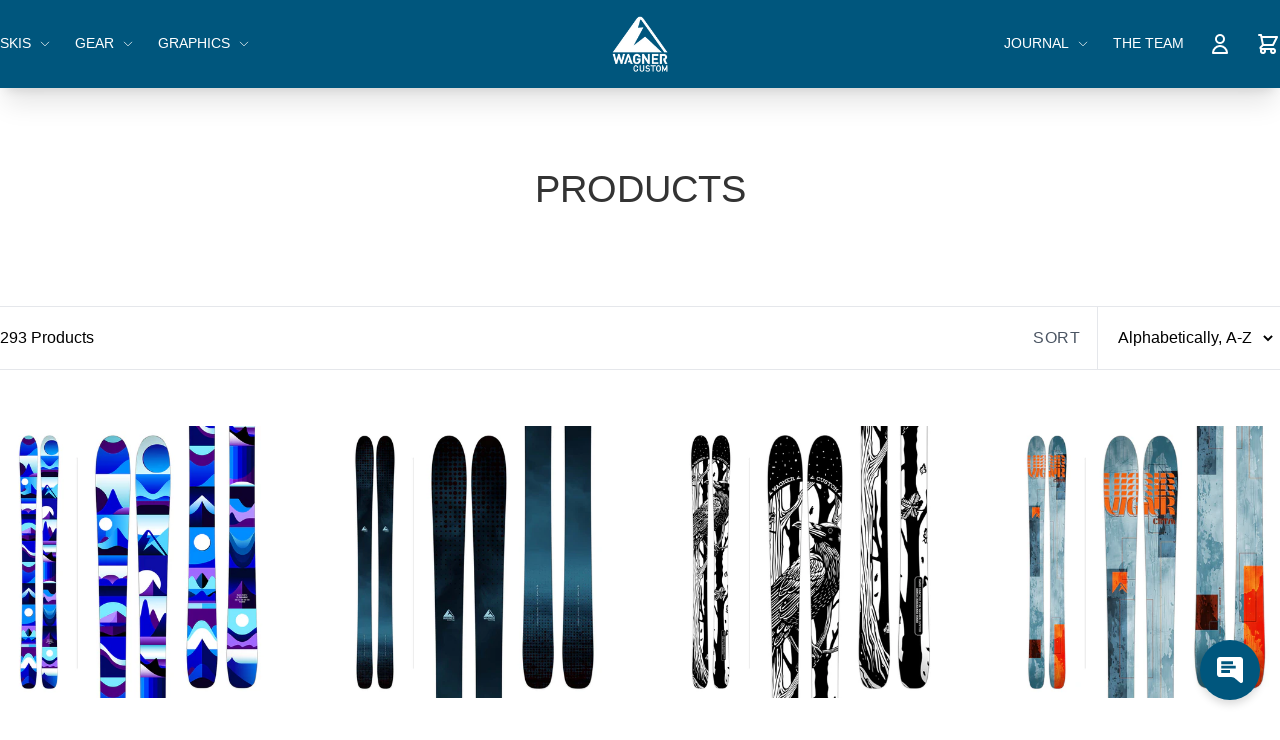

--- FILE ---
content_type: text/html; charset=utf-8
request_url: https://www.wagnerskis.com/collections/all/bold
body_size: 28562
content:















<!doctype html>
<html lang="en">
  <head>
    <meta charset="utf-8">
    <meta http-equiv="X-UA-Compatible" content="IE=edge">
    <meta name="viewport" content="width=device-width,initial-scale=1">

    <script>
      (function(w,d,s,l,i){w[l]=w[l]||[];w[l].push({'gtm.start':
      new Date().getTime(),event:'gtm.js'});var f=d.getElementsByTagName(s)[0],
      j=d.createElement(s),dl=l!='dataLayer'?'&l='+l:'';j.async=true;j.src=
      'https://www.googletagmanager.com/gtm.js?id='+i+dl;f.parentNode.insertBefore(j,f);
      })(window,document,'script','dataLayer','GTM-K8DJCC7');
    </script>

    <link rel="preconnect" href="https://cdn.shopify.com" crossorigin>
    <link rel="preload" href="//www.wagnerskis.com/cdn/shop/t/16/assets/bundle.css?v=59788111834958839131695387250" as="style">
    <link rel="preload" href="//www.wagnerskis.com/cdn/shop/t/16/assets/bundle.js?v=120231669280964357881678117816" as="script">

    <title>Products</title>
    <link
      rel="shortcut icon"
      href="//cdn.shopify.com/s/files/1/0247/8797/6245/files/WAGNER_LOGO_favicon_32x32.jpg?v=1614741006"
      type="image/png"
    >
    
    <meta name="facebook-domain-verification" content="cqkwfgbi5amzdio0sxap074iyaqit8">
    
      <link rel="canonical" href="https://www.wagnerskis.com/collections/all/bold">
    

    <style>.swatch--vintage-black { background-color: #000000; } .swatch--heather-green { background-color: #6aa84f; } .swatch--solid-black-blend { background-color: #000000; } .swatch--heather-columbia-blue { background-color: #3d85c6; } .swatch--ash { background-color: #5b5b5b; } .swatch--heather-midnight-navy { background-color: #073763; } .swatch--asphalt { background-color: #999999; } .swatch--true-royal { background-color: #072b63; } .swatch--heather-purple { background-color: #8e7cc3; } .swatch--red-black { background-color: ;background-image: url(https://cld.accentuate.io/24787976245/1663359250544/red-maybe-black.png?v=1663359250544&options=); } .swatch--floral-stripes { background-color: ;background-image: url(https://cld.accentuate.io/24787976245/1668725564624/Screen-Shot-2022-11-17-at-5.52.26-PM.png?v=1668725564625&options=); } 
    </style>

    <link href="//www.wagnerskis.com/cdn/shop/t/16/assets/bundle.css?v=59788111834958839131695387250" rel="stylesheet" type="text/css" media="all" />

    
  <script>window.performance && window.performance.mark && window.performance.mark('shopify.content_for_header.start');</script><meta id="shopify-digital-wallet" name="shopify-digital-wallet" content="/24787976245/digital_wallets/dialog">
<meta name="shopify-checkout-api-token" content="50db6d6b886ba3da9b217916fec2c666">
<link rel="alternate" type="application/atom+xml" title="Feed" href="/collections/all/bold.atom" />
<link rel="next" href="/collections/all/bold?page=2">
<script async="async" src="/checkouts/internal/preloads.js?locale=en-US"></script>
<link rel="preconnect" href="https://shop.app" crossorigin="anonymous">
<script async="async" src="https://shop.app/checkouts/internal/preloads.js?locale=en-US&shop_id=24787976245" crossorigin="anonymous"></script>
<script id="shopify-features" type="application/json">{"accessToken":"50db6d6b886ba3da9b217916fec2c666","betas":["rich-media-storefront-analytics"],"domain":"www.wagnerskis.com","predictiveSearch":true,"shopId":24787976245,"locale":"en"}</script>
<script>var Shopify = Shopify || {};
Shopify.shop = "wagner-skis.myshopify.com";
Shopify.locale = "en";
Shopify.currency = {"active":"USD","rate":"1.0"};
Shopify.country = "US";
Shopify.theme = {"name":"Wagner 2022","id":126721196085,"schema_name":"Wagner 2020 Theme","schema_version":"1.0.0","theme_store_id":null,"role":"main"};
Shopify.theme.handle = "null";
Shopify.theme.style = {"id":null,"handle":null};
Shopify.cdnHost = "www.wagnerskis.com/cdn";
Shopify.routes = Shopify.routes || {};
Shopify.routes.root = "/";</script>
<script type="module">!function(o){(o.Shopify=o.Shopify||{}).modules=!0}(window);</script>
<script>!function(o){function n(){var o=[];function n(){o.push(Array.prototype.slice.apply(arguments))}return n.q=o,n}var t=o.Shopify=o.Shopify||{};t.loadFeatures=n(),t.autoloadFeatures=n()}(window);</script>
<script>
  window.ShopifyPay = window.ShopifyPay || {};
  window.ShopifyPay.apiHost = "shop.app\/pay";
  window.ShopifyPay.redirectState = null;
</script>
<script id="shop-js-analytics" type="application/json">{"pageType":"collection"}</script>
<script defer="defer" async type="module" src="//www.wagnerskis.com/cdn/shopifycloud/shop-js/modules/v2/client.init-shop-cart-sync_COMZFrEa.en.esm.js"></script>
<script defer="defer" async type="module" src="//www.wagnerskis.com/cdn/shopifycloud/shop-js/modules/v2/chunk.common_CdXrxk3f.esm.js"></script>
<script type="module">
  await import("//www.wagnerskis.com/cdn/shopifycloud/shop-js/modules/v2/client.init-shop-cart-sync_COMZFrEa.en.esm.js");
await import("//www.wagnerskis.com/cdn/shopifycloud/shop-js/modules/v2/chunk.common_CdXrxk3f.esm.js");

  window.Shopify.SignInWithShop?.initShopCartSync?.({"fedCMEnabled":true,"windoidEnabled":true});

</script>
<script>
  window.Shopify = window.Shopify || {};
  if (!window.Shopify.featureAssets) window.Shopify.featureAssets = {};
  window.Shopify.featureAssets['shop-js'] = {"shop-cart-sync":["modules/v2/client.shop-cart-sync_CRSPkpKa.en.esm.js","modules/v2/chunk.common_CdXrxk3f.esm.js"],"init-fed-cm":["modules/v2/client.init-fed-cm_DO1JVZ96.en.esm.js","modules/v2/chunk.common_CdXrxk3f.esm.js"],"init-windoid":["modules/v2/client.init-windoid_hXardXh0.en.esm.js","modules/v2/chunk.common_CdXrxk3f.esm.js"],"init-shop-email-lookup-coordinator":["modules/v2/client.init-shop-email-lookup-coordinator_jpxQlUsx.en.esm.js","modules/v2/chunk.common_CdXrxk3f.esm.js"],"shop-toast-manager":["modules/v2/client.shop-toast-manager_C-K0q6-t.en.esm.js","modules/v2/chunk.common_CdXrxk3f.esm.js"],"shop-button":["modules/v2/client.shop-button_B6dBoDg5.en.esm.js","modules/v2/chunk.common_CdXrxk3f.esm.js"],"shop-login-button":["modules/v2/client.shop-login-button_BHRMsoBb.en.esm.js","modules/v2/chunk.common_CdXrxk3f.esm.js","modules/v2/chunk.modal_C89cmTvN.esm.js"],"shop-cash-offers":["modules/v2/client.shop-cash-offers_p6Pw3nax.en.esm.js","modules/v2/chunk.common_CdXrxk3f.esm.js","modules/v2/chunk.modal_C89cmTvN.esm.js"],"avatar":["modules/v2/client.avatar_BTnouDA3.en.esm.js"],"init-shop-cart-sync":["modules/v2/client.init-shop-cart-sync_COMZFrEa.en.esm.js","modules/v2/chunk.common_CdXrxk3f.esm.js"],"init-shop-for-new-customer-accounts":["modules/v2/client.init-shop-for-new-customer-accounts_BNQiNx4m.en.esm.js","modules/v2/client.shop-login-button_BHRMsoBb.en.esm.js","modules/v2/chunk.common_CdXrxk3f.esm.js","modules/v2/chunk.modal_C89cmTvN.esm.js"],"pay-button":["modules/v2/client.pay-button_CRuQ9trT.en.esm.js","modules/v2/chunk.common_CdXrxk3f.esm.js"],"init-customer-accounts-sign-up":["modules/v2/client.init-customer-accounts-sign-up_Q1yheB3t.en.esm.js","modules/v2/client.shop-login-button_BHRMsoBb.en.esm.js","modules/v2/chunk.common_CdXrxk3f.esm.js","modules/v2/chunk.modal_C89cmTvN.esm.js"],"checkout-modal":["modules/v2/client.checkout-modal_DtXVhFgQ.en.esm.js","modules/v2/chunk.common_CdXrxk3f.esm.js","modules/v2/chunk.modal_C89cmTvN.esm.js"],"init-customer-accounts":["modules/v2/client.init-customer-accounts_B5rMd0lj.en.esm.js","modules/v2/client.shop-login-button_BHRMsoBb.en.esm.js","modules/v2/chunk.common_CdXrxk3f.esm.js","modules/v2/chunk.modal_C89cmTvN.esm.js"],"lead-capture":["modules/v2/client.lead-capture_CmGCXBh3.en.esm.js","modules/v2/chunk.common_CdXrxk3f.esm.js","modules/v2/chunk.modal_C89cmTvN.esm.js"],"shop-follow-button":["modules/v2/client.shop-follow-button_CV5C02lv.en.esm.js","modules/v2/chunk.common_CdXrxk3f.esm.js","modules/v2/chunk.modal_C89cmTvN.esm.js"],"shop-login":["modules/v2/client.shop-login_Bz_Zm_XZ.en.esm.js","modules/v2/chunk.common_CdXrxk3f.esm.js","modules/v2/chunk.modal_C89cmTvN.esm.js"],"payment-terms":["modules/v2/client.payment-terms_D7XnU2ez.en.esm.js","modules/v2/chunk.common_CdXrxk3f.esm.js","modules/v2/chunk.modal_C89cmTvN.esm.js"]};
</script>
<script>(function() {
  var isLoaded = false;
  function asyncLoad() {
    if (isLoaded) return;
    isLoaded = true;
    var urls = ["https:\/\/na.shgcdn3.com\/pixel-collector.js?shop=wagner-skis.myshopify.com"];
    for (var i = 0; i < urls.length; i++) {
      var s = document.createElement('script');
      s.type = 'text/javascript';
      s.async = true;
      s.src = urls[i];
      var x = document.getElementsByTagName('script')[0];
      x.parentNode.insertBefore(s, x);
    }
  };
  if(window.attachEvent) {
    window.attachEvent('onload', asyncLoad);
  } else {
    window.addEventListener('load', asyncLoad, false);
  }
})();</script>
<script id="__st">var __st={"a":24787976245,"offset":-25200,"reqid":"7ef1fe87-d50f-4419-8328-aa33863aad7a-1763367072","pageurl":"www.wagnerskis.com\/collections\/all\/bold","u":"74086e1c1aca","p":"collection"};</script>
<script>window.ShopifyPaypalV4VisibilityTracking = true;</script>
<script id="captcha-bootstrap">!function(){'use strict';const t='contact',e='account',n='new_comment',o=[[t,t],['blogs',n],['comments',n],[t,'customer']],c=[[e,'customer_login'],[e,'guest_login'],[e,'recover_customer_password'],[e,'create_customer']],r=t=>t.map((([t,e])=>`form[action*='/${t}']:not([data-nocaptcha='true']) input[name='form_type'][value='${e}']`)).join(','),a=t=>()=>t?[...document.querySelectorAll(t)].map((t=>t.form)):[];function s(){const t=[...o],e=r(t);return a(e)}const i='password',u='form_key',d=['recaptcha-v3-token','g-recaptcha-response','h-captcha-response',i],f=()=>{try{return window.sessionStorage}catch{return}},m='__shopify_v',_=t=>t.elements[u];function p(t,e,n=!1){try{const o=window.sessionStorage,c=JSON.parse(o.getItem(e)),{data:r}=function(t){const{data:e,action:n}=t;return t[m]||n?{data:e,action:n}:{data:t,action:n}}(c);for(const[e,n]of Object.entries(r))t.elements[e]&&(t.elements[e].value=n);n&&o.removeItem(e)}catch(o){console.error('form repopulation failed',{error:o})}}const l='form_type',E='cptcha';function T(t){t.dataset[E]=!0}const w=window,h=w.document,L='Shopify',v='ce_forms',y='captcha';let A=!1;((t,e)=>{const n=(g='f06e6c50-85a8-45c8-87d0-21a2b65856fe',I='https://cdn.shopify.com/shopifycloud/storefront-forms-hcaptcha/ce_storefront_forms_captcha_hcaptcha.v1.5.2.iife.js',D={infoText:'Protected by hCaptcha',privacyText:'Privacy',termsText:'Terms'},(t,e,n)=>{const o=w[L][v],c=o.bindForm;if(c)return c(t,g,e,D).then(n);var r;o.q.push([[t,g,e,D],n]),r=I,A||(h.body.append(Object.assign(h.createElement('script'),{id:'captcha-provider',async:!0,src:r})),A=!0)});var g,I,D;w[L]=w[L]||{},w[L][v]=w[L][v]||{},w[L][v].q=[],w[L][y]=w[L][y]||{},w[L][y].protect=function(t,e){n(t,void 0,e),T(t)},Object.freeze(w[L][y]),function(t,e,n,w,h,L){const[v,y,A,g]=function(t,e,n){const i=e?o:[],u=t?c:[],d=[...i,...u],f=r(d),m=r(i),_=r(d.filter((([t,e])=>n.includes(e))));return[a(f),a(m),a(_),s()]}(w,h,L),I=t=>{const e=t.target;return e instanceof HTMLFormElement?e:e&&e.form},D=t=>v().includes(t);t.addEventListener('submit',(t=>{const e=I(t);if(!e)return;const n=D(e)&&!e.dataset.hcaptchaBound&&!e.dataset.recaptchaBound,o=_(e),c=g().includes(e)&&(!o||!o.value);(n||c)&&t.preventDefault(),c&&!n&&(function(t){try{if(!f())return;!function(t){const e=f();if(!e)return;const n=_(t);if(!n)return;const o=n.value;o&&e.removeItem(o)}(t);const e=Array.from(Array(32),(()=>Math.random().toString(36)[2])).join('');!function(t,e){_(t)||t.append(Object.assign(document.createElement('input'),{type:'hidden',name:u})),t.elements[u].value=e}(t,e),function(t,e){const n=f();if(!n)return;const o=[...t.querySelectorAll(`input[type='${i}']`)].map((({name:t})=>t)),c=[...d,...o],r={};for(const[a,s]of new FormData(t).entries())c.includes(a)||(r[a]=s);n.setItem(e,JSON.stringify({[m]:1,action:t.action,data:r}))}(t,e)}catch(e){console.error('failed to persist form',e)}}(e),e.submit())}));const S=(t,e)=>{t&&!t.dataset[E]&&(n(t,e.some((e=>e===t))),T(t))};for(const o of['focusin','change'])t.addEventListener(o,(t=>{const e=I(t);D(e)&&S(e,y())}));const B=e.get('form_key'),M=e.get(l),P=B&&M;t.addEventListener('DOMContentLoaded',(()=>{const t=y();if(P)for(const e of t)e.elements[l].value===M&&p(e,B);[...new Set([...A(),...v().filter((t=>'true'===t.dataset.shopifyCaptcha))])].forEach((e=>S(e,t)))}))}(h,new URLSearchParams(w.location.search),n,t,e,['guest_login'])})(!0,!0)}();</script>
<script integrity="sha256-52AcMU7V7pcBOXWImdc/TAGTFKeNjmkeM1Pvks/DTgc=" data-source-attribution="shopify.loadfeatures" defer="defer" src="//www.wagnerskis.com/cdn/shopifycloud/storefront/assets/storefront/load_feature-81c60534.js" crossorigin="anonymous"></script>
<script crossorigin="anonymous" defer="defer" src="//www.wagnerskis.com/cdn/shopifycloud/storefront/assets/shopify_pay/storefront-65b4c6d7.js?v=20250812"></script>
<script data-source-attribution="shopify.dynamic_checkout.dynamic.init">var Shopify=Shopify||{};Shopify.PaymentButton=Shopify.PaymentButton||{isStorefrontPortableWallets:!0,init:function(){window.Shopify.PaymentButton.init=function(){};var t=document.createElement("script");t.src="https://www.wagnerskis.com/cdn/shopifycloud/portable-wallets/latest/portable-wallets.en.js",t.type="module",document.head.appendChild(t)}};
</script>
<script data-source-attribution="shopify.dynamic_checkout.buyer_consent">
  function portableWalletsHideBuyerConsent(e){var t=document.getElementById("shopify-buyer-consent"),n=document.getElementById("shopify-subscription-policy-button");t&&n&&(t.classList.add("hidden"),t.setAttribute("aria-hidden","true"),n.removeEventListener("click",e))}function portableWalletsShowBuyerConsent(e){var t=document.getElementById("shopify-buyer-consent"),n=document.getElementById("shopify-subscription-policy-button");t&&n&&(t.classList.remove("hidden"),t.removeAttribute("aria-hidden"),n.addEventListener("click",e))}window.Shopify?.PaymentButton&&(window.Shopify.PaymentButton.hideBuyerConsent=portableWalletsHideBuyerConsent,window.Shopify.PaymentButton.showBuyerConsent=portableWalletsShowBuyerConsent);
</script>
<script data-source-attribution="shopify.dynamic_checkout.cart.bootstrap">document.addEventListener("DOMContentLoaded",(function(){function t(){return document.querySelector("shopify-accelerated-checkout-cart, shopify-accelerated-checkout")}if(t())Shopify.PaymentButton.init();else{new MutationObserver((function(e,n){t()&&(Shopify.PaymentButton.init(),n.disconnect())})).observe(document.body,{childList:!0,subtree:!0})}}));
</script>
<link id="shopify-accelerated-checkout-styles" rel="stylesheet" media="screen" href="https://www.wagnerskis.com/cdn/shopifycloud/portable-wallets/latest/accelerated-checkout-backwards-compat.css" crossorigin="anonymous">
<style id="shopify-accelerated-checkout-cart">
        #shopify-buyer-consent {
  margin-top: 1em;
  display: inline-block;
  width: 100%;
}

#shopify-buyer-consent.hidden {
  display: none;
}

#shopify-subscription-policy-button {
  background: none;
  border: none;
  padding: 0;
  text-decoration: underline;
  font-size: inherit;
  cursor: pointer;
}

#shopify-subscription-policy-button::before {
  box-shadow: none;
}

      </style>

<script>window.performance && window.performance.mark && window.performance.mark('shopify.content_for_header.end');</script>
  





  <script type="text/javascript">
    
      window.__shgMoneyFormat = window.__shgMoneyFormat || {"AED":{"currency":"AED","currency_symbol":"د.إ","currency_symbol_location":"left","decimal_places":2,"decimal_separator":".","thousands_separator":","},"AFN":{"currency":"AFN","currency_symbol":"؋","currency_symbol_location":"left","decimal_places":2,"decimal_separator":".","thousands_separator":","},"ALL":{"currency":"ALL","currency_symbol":"L","currency_symbol_location":"left","decimal_places":2,"decimal_separator":".","thousands_separator":","},"AMD":{"currency":"AMD","currency_symbol":"դր.","currency_symbol_location":"left","decimal_places":2,"decimal_separator":".","thousands_separator":","},"ANG":{"currency":"ANG","currency_symbol":"ƒ","currency_symbol_location":"left","decimal_places":2,"decimal_separator":".","thousands_separator":","},"AUD":{"currency":"AUD","currency_symbol":"$","currency_symbol_location":"left","decimal_places":2,"decimal_separator":".","thousands_separator":","},"AWG":{"currency":"AWG","currency_symbol":"ƒ","currency_symbol_location":"left","decimal_places":2,"decimal_separator":".","thousands_separator":","},"AZN":{"currency":"AZN","currency_symbol":"₼","currency_symbol_location":"left","decimal_places":2,"decimal_separator":".","thousands_separator":","},"BAM":{"currency":"BAM","currency_symbol":"КМ","currency_symbol_location":"left","decimal_places":2,"decimal_separator":".","thousands_separator":","},"BBD":{"currency":"BBD","currency_symbol":"$","currency_symbol_location":"left","decimal_places":2,"decimal_separator":".","thousands_separator":","},"BDT":{"currency":"BDT","currency_symbol":"৳","currency_symbol_location":"left","decimal_places":2,"decimal_separator":".","thousands_separator":","},"BGN":{"currency":"BGN","currency_symbol":"лв.","currency_symbol_location":"left","decimal_places":2,"decimal_separator":".","thousands_separator":","},"BIF":{"currency":"BIF","currency_symbol":"Fr","currency_symbol_location":"left","decimal_places":2,"decimal_separator":".","thousands_separator":","},"BND":{"currency":"BND","currency_symbol":"$","currency_symbol_location":"left","decimal_places":2,"decimal_separator":".","thousands_separator":","},"BOB":{"currency":"BOB","currency_symbol":"Bs.","currency_symbol_location":"left","decimal_places":2,"decimal_separator":".","thousands_separator":","},"BSD":{"currency":"BSD","currency_symbol":"$","currency_symbol_location":"left","decimal_places":2,"decimal_separator":".","thousands_separator":","},"BWP":{"currency":"BWP","currency_symbol":"P","currency_symbol_location":"left","decimal_places":2,"decimal_separator":".","thousands_separator":","},"BZD":{"currency":"BZD","currency_symbol":"$","currency_symbol_location":"left","decimal_places":2,"decimal_separator":".","thousands_separator":","},"CAD":{"currency":"CAD","currency_symbol":"$","currency_symbol_location":"left","decimal_places":2,"decimal_separator":".","thousands_separator":","},"CDF":{"currency":"CDF","currency_symbol":"Fr","currency_symbol_location":"left","decimal_places":2,"decimal_separator":".","thousands_separator":","},"CHF":{"currency":"CHF","currency_symbol":"CHF","currency_symbol_location":"left","decimal_places":2,"decimal_separator":".","thousands_separator":","},"CNY":{"currency":"CNY","currency_symbol":"¥","currency_symbol_location":"left","decimal_places":2,"decimal_separator":".","thousands_separator":","},"CRC":{"currency":"CRC","currency_symbol":"₡","currency_symbol_location":"left","decimal_places":2,"decimal_separator":".","thousands_separator":","},"CVE":{"currency":"CVE","currency_symbol":"$","currency_symbol_location":"left","decimal_places":2,"decimal_separator":".","thousands_separator":","},"CZK":{"currency":"CZK","currency_symbol":"Kč","currency_symbol_location":"left","decimal_places":2,"decimal_separator":".","thousands_separator":","},"DJF":{"currency":"DJF","currency_symbol":"Fdj","currency_symbol_location":"left","decimal_places":2,"decimal_separator":".","thousands_separator":","},"DKK":{"currency":"DKK","currency_symbol":"kr.","currency_symbol_location":"left","decimal_places":2,"decimal_separator":".","thousands_separator":","},"DOP":{"currency":"DOP","currency_symbol":"$","currency_symbol_location":"left","decimal_places":2,"decimal_separator":".","thousands_separator":","},"DZD":{"currency":"DZD","currency_symbol":"د.ج","currency_symbol_location":"left","decimal_places":2,"decimal_separator":".","thousands_separator":","},"EGP":{"currency":"EGP","currency_symbol":"ج.م","currency_symbol_location":"left","decimal_places":2,"decimal_separator":".","thousands_separator":","},"ETB":{"currency":"ETB","currency_symbol":"Br","currency_symbol_location":"left","decimal_places":2,"decimal_separator":".","thousands_separator":","},"EUR":{"currency":"EUR","currency_symbol":"€","currency_symbol_location":"left","decimal_places":2,"decimal_separator":".","thousands_separator":","},"FJD":{"currency":"FJD","currency_symbol":"$","currency_symbol_location":"left","decimal_places":2,"decimal_separator":".","thousands_separator":","},"FKP":{"currency":"FKP","currency_symbol":"£","currency_symbol_location":"left","decimal_places":2,"decimal_separator":".","thousands_separator":","},"GBP":{"currency":"GBP","currency_symbol":"£","currency_symbol_location":"left","decimal_places":2,"decimal_separator":".","thousands_separator":","},"GMD":{"currency":"GMD","currency_symbol":"D","currency_symbol_location":"left","decimal_places":2,"decimal_separator":".","thousands_separator":","},"GNF":{"currency":"GNF","currency_symbol":"Fr","currency_symbol_location":"left","decimal_places":2,"decimal_separator":".","thousands_separator":","},"GTQ":{"currency":"GTQ","currency_symbol":"Q","currency_symbol_location":"left","decimal_places":2,"decimal_separator":".","thousands_separator":","},"GYD":{"currency":"GYD","currency_symbol":"$","currency_symbol_location":"left","decimal_places":2,"decimal_separator":".","thousands_separator":","},"HKD":{"currency":"HKD","currency_symbol":"$","currency_symbol_location":"left","decimal_places":2,"decimal_separator":".","thousands_separator":","},"HNL":{"currency":"HNL","currency_symbol":"L","currency_symbol_location":"left","decimal_places":2,"decimal_separator":".","thousands_separator":","},"HUF":{"currency":"HUF","currency_symbol":"Ft","currency_symbol_location":"left","decimal_places":2,"decimal_separator":".","thousands_separator":","},"IDR":{"currency":"IDR","currency_symbol":"Rp","currency_symbol_location":"left","decimal_places":2,"decimal_separator":".","thousands_separator":","},"ILS":{"currency":"ILS","currency_symbol":"₪","currency_symbol_location":"left","decimal_places":2,"decimal_separator":".","thousands_separator":","},"INR":{"currency":"INR","currency_symbol":"₹","currency_symbol_location":"left","decimal_places":2,"decimal_separator":".","thousands_separator":","},"ISK":{"currency":"ISK","currency_symbol":"kr.","currency_symbol_location":"left","decimal_places":2,"decimal_separator":".","thousands_separator":","},"JMD":{"currency":"JMD","currency_symbol":"$","currency_symbol_location":"left","decimal_places":2,"decimal_separator":".","thousands_separator":","},"JPY":{"currency":"JPY","currency_symbol":"¥","currency_symbol_location":"left","decimal_places":2,"decimal_separator":".","thousands_separator":","},"KES":{"currency":"KES","currency_symbol":"KSh","currency_symbol_location":"left","decimal_places":2,"decimal_separator":".","thousands_separator":","},"KGS":{"currency":"KGS","currency_symbol":"som","currency_symbol_location":"left","decimal_places":2,"decimal_separator":".","thousands_separator":","},"KHR":{"currency":"KHR","currency_symbol":"៛","currency_symbol_location":"left","decimal_places":2,"decimal_separator":".","thousands_separator":","},"KMF":{"currency":"KMF","currency_symbol":"Fr","currency_symbol_location":"left","decimal_places":2,"decimal_separator":".","thousands_separator":","},"KRW":{"currency":"KRW","currency_symbol":"₩","currency_symbol_location":"left","decimal_places":2,"decimal_separator":".","thousands_separator":","},"KYD":{"currency":"KYD","currency_symbol":"$","currency_symbol_location":"left","decimal_places":2,"decimal_separator":".","thousands_separator":","},"KZT":{"currency":"KZT","currency_symbol":"₸","currency_symbol_location":"left","decimal_places":2,"decimal_separator":".","thousands_separator":","},"LAK":{"currency":"LAK","currency_symbol":"₭","currency_symbol_location":"left","decimal_places":2,"decimal_separator":".","thousands_separator":","},"LBP":{"currency":"LBP","currency_symbol":"ل.ل","currency_symbol_location":"left","decimal_places":2,"decimal_separator":".","thousands_separator":","},"LKR":{"currency":"LKR","currency_symbol":"₨","currency_symbol_location":"left","decimal_places":2,"decimal_separator":".","thousands_separator":","},"MAD":{"currency":"MAD","currency_symbol":"د.م.","currency_symbol_location":"left","decimal_places":2,"decimal_separator":".","thousands_separator":","},"MDL":{"currency":"MDL","currency_symbol":"L","currency_symbol_location":"left","decimal_places":2,"decimal_separator":".","thousands_separator":","},"MKD":{"currency":"MKD","currency_symbol":"ден","currency_symbol_location":"left","decimal_places":2,"decimal_separator":".","thousands_separator":","},"MMK":{"currency":"MMK","currency_symbol":"K","currency_symbol_location":"left","decimal_places":2,"decimal_separator":".","thousands_separator":","},"MNT":{"currency":"MNT","currency_symbol":"₮","currency_symbol_location":"left","decimal_places":2,"decimal_separator":".","thousands_separator":","},"MOP":{"currency":"MOP","currency_symbol":"P","currency_symbol_location":"left","decimal_places":2,"decimal_separator":".","thousands_separator":","},"MUR":{"currency":"MUR","currency_symbol":"₨","currency_symbol_location":"left","decimal_places":2,"decimal_separator":".","thousands_separator":","},"MVR":{"currency":"MVR","currency_symbol":"MVR","currency_symbol_location":"left","decimal_places":2,"decimal_separator":".","thousands_separator":","},"MWK":{"currency":"MWK","currency_symbol":"MK","currency_symbol_location":"left","decimal_places":2,"decimal_separator":".","thousands_separator":","},"MYR":{"currency":"MYR","currency_symbol":"RM","currency_symbol_location":"left","decimal_places":2,"decimal_separator":".","thousands_separator":","},"NGN":{"currency":"NGN","currency_symbol":"₦","currency_symbol_location":"left","decimal_places":2,"decimal_separator":".","thousands_separator":","},"NIO":{"currency":"NIO","currency_symbol":"C$","currency_symbol_location":"left","decimal_places":2,"decimal_separator":".","thousands_separator":","},"NPR":{"currency":"NPR","currency_symbol":"Rs.","currency_symbol_location":"left","decimal_places":2,"decimal_separator":".","thousands_separator":","},"NZD":{"currency":"NZD","currency_symbol":"$","currency_symbol_location":"left","decimal_places":2,"decimal_separator":".","thousands_separator":","},"PEN":{"currency":"PEN","currency_symbol":"S/","currency_symbol_location":"left","decimal_places":2,"decimal_separator":".","thousands_separator":","},"PGK":{"currency":"PGK","currency_symbol":"K","currency_symbol_location":"left","decimal_places":2,"decimal_separator":".","thousands_separator":","},"PHP":{"currency":"PHP","currency_symbol":"₱","currency_symbol_location":"left","decimal_places":2,"decimal_separator":".","thousands_separator":","},"PKR":{"currency":"PKR","currency_symbol":"₨","currency_symbol_location":"left","decimal_places":2,"decimal_separator":".","thousands_separator":","},"PLN":{"currency":"PLN","currency_symbol":"zł","currency_symbol_location":"left","decimal_places":2,"decimal_separator":".","thousands_separator":","},"PYG":{"currency":"PYG","currency_symbol":"₲","currency_symbol_location":"left","decimal_places":2,"decimal_separator":".","thousands_separator":","},"QAR":{"currency":"QAR","currency_symbol":"ر.ق","currency_symbol_location":"left","decimal_places":2,"decimal_separator":".","thousands_separator":","},"RON":{"currency":"RON","currency_symbol":"Lei","currency_symbol_location":"left","decimal_places":2,"decimal_separator":".","thousands_separator":","},"RSD":{"currency":"RSD","currency_symbol":"РСД","currency_symbol_location":"left","decimal_places":2,"decimal_separator":".","thousands_separator":","},"RWF":{"currency":"RWF","currency_symbol":"FRw","currency_symbol_location":"left","decimal_places":2,"decimal_separator":".","thousands_separator":","},"SAR":{"currency":"SAR","currency_symbol":"ر.س","currency_symbol_location":"left","decimal_places":2,"decimal_separator":".","thousands_separator":","},"SBD":{"currency":"SBD","currency_symbol":"$","currency_symbol_location":"left","decimal_places":2,"decimal_separator":".","thousands_separator":","},"SEK":{"currency":"SEK","currency_symbol":"kr","currency_symbol_location":"left","decimal_places":2,"decimal_separator":".","thousands_separator":","},"SGD":{"currency":"SGD","currency_symbol":"$","currency_symbol_location":"left","decimal_places":2,"decimal_separator":".","thousands_separator":","},"SHP":{"currency":"SHP","currency_symbol":"£","currency_symbol_location":"left","decimal_places":2,"decimal_separator":".","thousands_separator":","},"SLL":{"currency":"SLL","currency_symbol":"Le","currency_symbol_location":"left","decimal_places":2,"decimal_separator":".","thousands_separator":","},"STD":{"currency":"STD","currency_symbol":"Db","currency_symbol_location":"left","decimal_places":2,"decimal_separator":".","thousands_separator":","},"THB":{"currency":"THB","currency_symbol":"฿","currency_symbol_location":"left","decimal_places":2,"decimal_separator":".","thousands_separator":","},"TJS":{"currency":"TJS","currency_symbol":"ЅМ","currency_symbol_location":"left","decimal_places":2,"decimal_separator":".","thousands_separator":","},"TOP":{"currency":"TOP","currency_symbol":"T$","currency_symbol_location":"left","decimal_places":2,"decimal_separator":".","thousands_separator":","},"TTD":{"currency":"TTD","currency_symbol":"$","currency_symbol_location":"left","decimal_places":2,"decimal_separator":".","thousands_separator":","},"TWD":{"currency":"TWD","currency_symbol":"$","currency_symbol_location":"left","decimal_places":2,"decimal_separator":".","thousands_separator":","},"TZS":{"currency":"TZS","currency_symbol":"Sh","currency_symbol_location":"left","decimal_places":2,"decimal_separator":".","thousands_separator":","},"UAH":{"currency":"UAH","currency_symbol":"₴","currency_symbol_location":"left","decimal_places":2,"decimal_separator":".","thousands_separator":","},"UGX":{"currency":"UGX","currency_symbol":"USh","currency_symbol_location":"left","decimal_places":2,"decimal_separator":".","thousands_separator":","},"USD":{"currency":"USD","currency_symbol":"$","currency_symbol_location":"left","decimal_places":2,"decimal_separator":".","thousands_separator":","},"UYU":{"currency":"UYU","currency_symbol":"$U","currency_symbol_location":"left","decimal_places":2,"decimal_separator":".","thousands_separator":","},"UZS":{"currency":"UZS","currency_symbol":"so'm","currency_symbol_location":"left","decimal_places":2,"decimal_separator":".","thousands_separator":","},"VND":{"currency":"VND","currency_symbol":"₫","currency_symbol_location":"left","decimal_places":2,"decimal_separator":".","thousands_separator":","},"VUV":{"currency":"VUV","currency_symbol":"Vt","currency_symbol_location":"left","decimal_places":2,"decimal_separator":".","thousands_separator":","},"WST":{"currency":"WST","currency_symbol":"T","currency_symbol_location":"left","decimal_places":2,"decimal_separator":".","thousands_separator":","},"XAF":{"currency":"XAF","currency_symbol":"CFA","currency_symbol_location":"left","decimal_places":2,"decimal_separator":".","thousands_separator":","},"XCD":{"currency":"XCD","currency_symbol":"$","currency_symbol_location":"left","decimal_places":2,"decimal_separator":".","thousands_separator":","},"XOF":{"currency":"XOF","currency_symbol":"Fr","currency_symbol_location":"left","decimal_places":2,"decimal_separator":".","thousands_separator":","},"XPF":{"currency":"XPF","currency_symbol":"Fr","currency_symbol_location":"left","decimal_places":2,"decimal_separator":".","thousands_separator":","},"YER":{"currency":"YER","currency_symbol":"﷼","currency_symbol_location":"left","decimal_places":2,"decimal_separator":".","thousands_separator":","}};
    
    window.__shgCurrentCurrencyCode = window.__shgCurrentCurrencyCode || {
      currency: "USD",
      currency_symbol: "$",
      decimal_separator: ".",
      thousands_separator: ",",
      decimal_places: 2,
      currency_symbol_location: "left"
    };
  </script>



    <script type="text/javascript">
      // Script to initialize Klaviyo object on page load
      !function(){if(!window.klaviyo){window._klOnsite=window._klOnsite||[];try{window.klaviyo=new Proxy({},{get:function(n,i){return"push"===i?function(){var n;(n=window._klOnsite).push.apply(n,arguments)}:function(){for(var n=arguments.length,o=new Array(n),w=0;w<n;w++)o[w]=arguments[w];var t="function"==typeof o[o.length-1]?o.pop():void 0,e=new Promise((function(n){window._klOnsite.push([i].concat(o,[function(i){t&&t(i),n(i)}]))}));return e}}})}catch(n){window.klaviyo=window.klaviyo||[],window.klaviyo.push=function(){var n;(n=window._klOnsite).push.apply(n,arguments)}}}}();
    </script>

    <script type="text/javascript">
      // Script to track viewed page dynamically
      let pageType = "";
      let pageName = "";
      let template = collection
      // Determine page type and title
      
    </script>

    

<script type="text/javascript">
  
    window.SHG_CUSTOMER = null;
  
</script>







  <!-- BEGIN app block: shopify://apps/klaviyo-email-marketing-sms/blocks/klaviyo-onsite-embed/2632fe16-c075-4321-a88b-50b567f42507 -->












  <script async src="https://static.klaviyo.com/onsite/js/XEvEHK/klaviyo.js?company_id=XEvEHK"></script>
  <script>!function(){if(!window.klaviyo){window._klOnsite=window._klOnsite||[];try{window.klaviyo=new Proxy({},{get:function(n,i){return"push"===i?function(){var n;(n=window._klOnsite).push.apply(n,arguments)}:function(){for(var n=arguments.length,o=new Array(n),w=0;w<n;w++)o[w]=arguments[w];var t="function"==typeof o[o.length-1]?o.pop():void 0,e=new Promise((function(n){window._klOnsite.push([i].concat(o,[function(i){t&&t(i),n(i)}]))}));return e}}})}catch(n){window.klaviyo=window.klaviyo||[],window.klaviyo.push=function(){var n;(n=window._klOnsite).push.apply(n,arguments)}}}}();</script>

  




  <script>
    window.klaviyoReviewsProductDesignMode = false
  </script>







<!-- END app block --><link href="https://monorail-edge.shopifysvc.com" rel="dns-prefetch">
<script>(function(){if ("sendBeacon" in navigator && "performance" in window) {try {var session_token_from_headers = performance.getEntriesByType('navigation')[0].serverTiming.find(x => x.name == '_s').description;} catch {var session_token_from_headers = undefined;}var session_cookie_matches = document.cookie.match(/_shopify_s=([^;]*)/);var session_token_from_cookie = session_cookie_matches && session_cookie_matches.length === 2 ? session_cookie_matches[1] : "";var session_token = session_token_from_headers || session_token_from_cookie || "";function handle_abandonment_event(e) {var entries = performance.getEntries().filter(function(entry) {return /monorail-edge.shopifysvc.com/.test(entry.name);});if (!window.abandonment_tracked && entries.length === 0) {window.abandonment_tracked = true;var currentMs = Date.now();var navigation_start = performance.timing.navigationStart;var payload = {shop_id: 24787976245,url: window.location.href,navigation_start,duration: currentMs - navigation_start,session_token,page_type: "collection"};window.navigator.sendBeacon("https://monorail-edge.shopifysvc.com/v1/produce", JSON.stringify({schema_id: "online_store_buyer_site_abandonment/1.1",payload: payload,metadata: {event_created_at_ms: currentMs,event_sent_at_ms: currentMs}}));}}window.addEventListener('pagehide', handle_abandonment_event);}}());</script>
<script id="web-pixels-manager-setup">(function e(e,d,r,n,o){if(void 0===o&&(o={}),!Boolean(null===(a=null===(i=window.Shopify)||void 0===i?void 0:i.analytics)||void 0===a?void 0:a.replayQueue)){var i,a;window.Shopify=window.Shopify||{};var t=window.Shopify;t.analytics=t.analytics||{};var s=t.analytics;s.replayQueue=[],s.publish=function(e,d,r){return s.replayQueue.push([e,d,r]),!0};try{self.performance.mark("wpm:start")}catch(e){}var l=function(){var e={modern:/Edge?\/(1{2}[4-9]|1[2-9]\d|[2-9]\d{2}|\d{4,})\.\d+(\.\d+|)|Firefox\/(1{2}[4-9]|1[2-9]\d|[2-9]\d{2}|\d{4,})\.\d+(\.\d+|)|Chrom(ium|e)\/(9{2}|\d{3,})\.\d+(\.\d+|)|(Maci|X1{2}).+ Version\/(15\.\d+|(1[6-9]|[2-9]\d|\d{3,})\.\d+)([,.]\d+|)( \(\w+\)|)( Mobile\/\w+|) Safari\/|Chrome.+OPR\/(9{2}|\d{3,})\.\d+\.\d+|(CPU[ +]OS|iPhone[ +]OS|CPU[ +]iPhone|CPU IPhone OS|CPU iPad OS)[ +]+(15[._]\d+|(1[6-9]|[2-9]\d|\d{3,})[._]\d+)([._]\d+|)|Android:?[ /-](13[3-9]|1[4-9]\d|[2-9]\d{2}|\d{4,})(\.\d+|)(\.\d+|)|Android.+Firefox\/(13[5-9]|1[4-9]\d|[2-9]\d{2}|\d{4,})\.\d+(\.\d+|)|Android.+Chrom(ium|e)\/(13[3-9]|1[4-9]\d|[2-9]\d{2}|\d{4,})\.\d+(\.\d+|)|SamsungBrowser\/([2-9]\d|\d{3,})\.\d+/,legacy:/Edge?\/(1[6-9]|[2-9]\d|\d{3,})\.\d+(\.\d+|)|Firefox\/(5[4-9]|[6-9]\d|\d{3,})\.\d+(\.\d+|)|Chrom(ium|e)\/(5[1-9]|[6-9]\d|\d{3,})\.\d+(\.\d+|)([\d.]+$|.*Safari\/(?![\d.]+ Edge\/[\d.]+$))|(Maci|X1{2}).+ Version\/(10\.\d+|(1[1-9]|[2-9]\d|\d{3,})\.\d+)([,.]\d+|)( \(\w+\)|)( Mobile\/\w+|) Safari\/|Chrome.+OPR\/(3[89]|[4-9]\d|\d{3,})\.\d+\.\d+|(CPU[ +]OS|iPhone[ +]OS|CPU[ +]iPhone|CPU IPhone OS|CPU iPad OS)[ +]+(10[._]\d+|(1[1-9]|[2-9]\d|\d{3,})[._]\d+)([._]\d+|)|Android:?[ /-](13[3-9]|1[4-9]\d|[2-9]\d{2}|\d{4,})(\.\d+|)(\.\d+|)|Mobile Safari.+OPR\/([89]\d|\d{3,})\.\d+\.\d+|Android.+Firefox\/(13[5-9]|1[4-9]\d|[2-9]\d{2}|\d{4,})\.\d+(\.\d+|)|Android.+Chrom(ium|e)\/(13[3-9]|1[4-9]\d|[2-9]\d{2}|\d{4,})\.\d+(\.\d+|)|Android.+(UC? ?Browser|UCWEB|U3)[ /]?(15\.([5-9]|\d{2,})|(1[6-9]|[2-9]\d|\d{3,})\.\d+)\.\d+|SamsungBrowser\/(5\.\d+|([6-9]|\d{2,})\.\d+)|Android.+MQ{2}Browser\/(14(\.(9|\d{2,})|)|(1[5-9]|[2-9]\d|\d{3,})(\.\d+|))(\.\d+|)|K[Aa][Ii]OS\/(3\.\d+|([4-9]|\d{2,})\.\d+)(\.\d+|)/},d=e.modern,r=e.legacy,n=navigator.userAgent;return n.match(d)?"modern":n.match(r)?"legacy":"unknown"}(),u="modern"===l?"modern":"legacy",c=(null!=n?n:{modern:"",legacy:""})[u],f=function(e){return[e.baseUrl,"/wpm","/b",e.hashVersion,"modern"===e.buildTarget?"m":"l",".js"].join("")}({baseUrl:d,hashVersion:r,buildTarget:u}),m=function(e){var d=e.version,r=e.bundleTarget,n=e.surface,o=e.pageUrl,i=e.monorailEndpoint;return{emit:function(e){var a=e.status,t=e.errorMsg,s=(new Date).getTime(),l=JSON.stringify({metadata:{event_sent_at_ms:s},events:[{schema_id:"web_pixels_manager_load/3.1",payload:{version:d,bundle_target:r,page_url:o,status:a,surface:n,error_msg:t},metadata:{event_created_at_ms:s}}]});if(!i)return console&&console.warn&&console.warn("[Web Pixels Manager] No Monorail endpoint provided, skipping logging."),!1;try{return self.navigator.sendBeacon.bind(self.navigator)(i,l)}catch(e){}var u=new XMLHttpRequest;try{return u.open("POST",i,!0),u.setRequestHeader("Content-Type","text/plain"),u.send(l),!0}catch(e){return console&&console.warn&&console.warn("[Web Pixels Manager] Got an unhandled error while logging to Monorail."),!1}}}}({version:r,bundleTarget:l,surface:e.surface,pageUrl:self.location.href,monorailEndpoint:e.monorailEndpoint});try{o.browserTarget=l,function(e){var d=e.src,r=e.async,n=void 0===r||r,o=e.onload,i=e.onerror,a=e.sri,t=e.scriptDataAttributes,s=void 0===t?{}:t,l=document.createElement("script"),u=document.querySelector("head"),c=document.querySelector("body");if(l.async=n,l.src=d,a&&(l.integrity=a,l.crossOrigin="anonymous"),s)for(var f in s)if(Object.prototype.hasOwnProperty.call(s,f))try{l.dataset[f]=s[f]}catch(e){}if(o&&l.addEventListener("load",o),i&&l.addEventListener("error",i),u)u.appendChild(l);else{if(!c)throw new Error("Did not find a head or body element to append the script");c.appendChild(l)}}({src:f,async:!0,onload:function(){if(!function(){var e,d;return Boolean(null===(d=null===(e=window.Shopify)||void 0===e?void 0:e.analytics)||void 0===d?void 0:d.initialized)}()){var d=window.webPixelsManager.init(e)||void 0;if(d){var r=window.Shopify.analytics;r.replayQueue.forEach((function(e){var r=e[0],n=e[1],o=e[2];d.publishCustomEvent(r,n,o)})),r.replayQueue=[],r.publish=d.publishCustomEvent,r.visitor=d.visitor,r.initialized=!0}}},onerror:function(){return m.emit({status:"failed",errorMsg:"".concat(f," has failed to load")})},sri:function(e){var d=/^sha384-[A-Za-z0-9+/=]+$/;return"string"==typeof e&&d.test(e)}(c)?c:"",scriptDataAttributes:o}),m.emit({status:"loading"})}catch(e){m.emit({status:"failed",errorMsg:(null==e?void 0:e.message)||"Unknown error"})}}})({shopId: 24787976245,storefrontBaseUrl: "https://www.wagnerskis.com",extensionsBaseUrl: "https://extensions.shopifycdn.com/cdn/shopifycloud/web-pixels-manager",monorailEndpoint: "https://monorail-edge.shopifysvc.com/unstable/produce_batch",surface: "storefront-renderer",enabledBetaFlags: ["2dca8a86"],webPixelsConfigList: [{"id":"1245544501","configuration":"{\"accountID\":\"XEvEHK\",\"webPixelConfig\":\"eyJlbmFibGVBZGRlZFRvQ2FydEV2ZW50cyI6IHRydWV9\"}","eventPayloadVersion":"v1","runtimeContext":"STRICT","scriptVersion":"9a3e1117c25e3d7955a2b89bcfe1cdfd","type":"APP","apiClientId":123074,"privacyPurposes":["ANALYTICS","MARKETING"],"dataSharingAdjustments":{"protectedCustomerApprovalScopes":["read_customer_address","read_customer_email","read_customer_name","read_customer_personal_data","read_customer_phone"]}},{"id":"924713013","configuration":"{\"site_id\":\"8f5f493e-4fab-434c-a829-07595a1e91fd\",\"analytics_endpoint\":\"https:\\\/\\\/na.shgcdn3.com\"}","eventPayloadVersion":"v1","runtimeContext":"STRICT","scriptVersion":"695709fc3f146fa50a25299517a954f2","type":"APP","apiClientId":1158168,"privacyPurposes":["ANALYTICS","MARKETING","SALE_OF_DATA"],"dataSharingAdjustments":{"protectedCustomerApprovalScopes":["read_customer_personal_data"]}},{"id":"712015925","configuration":"{\"pixel_id\":\"1807599202820557\",\"pixel_type\":\"facebook_pixel\"}","eventPayloadVersion":"v1","runtimeContext":"OPEN","scriptVersion":"ca16bc87fe92b6042fbaa3acc2fbdaa6","type":"APP","apiClientId":2329312,"privacyPurposes":["ANALYTICS","MARKETING","SALE_OF_DATA"],"dataSharingAdjustments":{"protectedCustomerApprovalScopes":["read_customer_address","read_customer_email","read_customer_name","read_customer_personal_data","read_customer_phone"]}},{"id":"466452533","configuration":"{\"config\":\"{\\\"pixel_id\\\":\\\"G-FEDWL47YEL\\\",\\\"gtag_events\\\":[{\\\"type\\\":\\\"purchase\\\",\\\"action_label\\\":\\\"G-FEDWL47YEL\\\"},{\\\"type\\\":\\\"page_view\\\",\\\"action_label\\\":\\\"G-FEDWL47YEL\\\"},{\\\"type\\\":\\\"view_item\\\",\\\"action_label\\\":\\\"G-FEDWL47YEL\\\"},{\\\"type\\\":\\\"search\\\",\\\"action_label\\\":\\\"G-FEDWL47YEL\\\"},{\\\"type\\\":\\\"add_to_cart\\\",\\\"action_label\\\":\\\"G-FEDWL47YEL\\\"},{\\\"type\\\":\\\"begin_checkout\\\",\\\"action_label\\\":\\\"G-FEDWL47YEL\\\"},{\\\"type\\\":\\\"add_payment_info\\\",\\\"action_label\\\":\\\"G-FEDWL47YEL\\\"}],\\\"enable_monitoring_mode\\\":false}\"}","eventPayloadVersion":"v1","runtimeContext":"OPEN","scriptVersion":"b2a88bafab3e21179ed38636efcd8a93","type":"APP","apiClientId":1780363,"privacyPurposes":[],"dataSharingAdjustments":{"protectedCustomerApprovalScopes":["read_customer_address","read_customer_email","read_customer_name","read_customer_personal_data","read_customer_phone"]}},{"id":"64651317","eventPayloadVersion":"v1","runtimeContext":"LAX","scriptVersion":"1","type":"CUSTOM","privacyPurposes":["MARKETING"],"name":"Meta pixel (migrated)"},{"id":"shopify-app-pixel","configuration":"{}","eventPayloadVersion":"v1","runtimeContext":"STRICT","scriptVersion":"0450","apiClientId":"shopify-pixel","type":"APP","privacyPurposes":["ANALYTICS","MARKETING"]},{"id":"shopify-custom-pixel","eventPayloadVersion":"v1","runtimeContext":"LAX","scriptVersion":"0450","apiClientId":"shopify-pixel","type":"CUSTOM","privacyPurposes":["ANALYTICS","MARKETING"]}],isMerchantRequest: false,initData: {"shop":{"name":"Wagner Skis","paymentSettings":{"currencyCode":"USD"},"myshopifyDomain":"wagner-skis.myshopify.com","countryCode":"US","storefrontUrl":"https:\/\/www.wagnerskis.com"},"customer":null,"cart":null,"checkout":null,"productVariants":[],"purchasingCompany":null},},"https://www.wagnerskis.com/cdn","ae1676cfwd2530674p4253c800m34e853cb",{"modern":"","legacy":""},{"shopId":"24787976245","storefrontBaseUrl":"https:\/\/www.wagnerskis.com","extensionBaseUrl":"https:\/\/extensions.shopifycdn.com\/cdn\/shopifycloud\/web-pixels-manager","surface":"storefront-renderer","enabledBetaFlags":"[\"2dca8a86\"]","isMerchantRequest":"false","hashVersion":"ae1676cfwd2530674p4253c800m34e853cb","publish":"custom","events":"[[\"page_viewed\",{}],[\"collection_viewed\",{\"collection\":{\"id\":\"\",\"title\":\"Products\",\"productVariants\":[{\"price\":{\"amount\":100.0,\"currencyCode\":\"USD\"},\"product\":{\"title\":\"Abstraction\",\"vendor\":\"Wagner Skis\",\"id\":\"7690214998069\",\"untranslatedTitle\":\"Abstraction\",\"url\":\"\/products\/abstraction\",\"type\":\"Stock Graphics\"},\"id\":\"43855651831861\",\"image\":{\"src\":\"\/\/www.wagnerskis.com\/cdn\/shop\/files\/2025_ABSTRACTION_ULTRAMARINE_Product.jpg?v=1757705893\"},\"sku\":\"\",\"title\":\"Ultramarine\",\"untranslatedTitle\":\"Ultramarine\"},{\"price\":{\"amount\":100.0,\"currencyCode\":\"USD\"},\"product\":{\"title\":\"Alt Rock\",\"vendor\":\"Wagner Skis\",\"id\":\"7093821440053\",\"untranslatedTitle\":\"Alt Rock\",\"url\":\"\/products\/alt-rock\",\"type\":\"Stock Graphics\"},\"id\":\"41892217061429\",\"image\":{\"src\":\"\/\/www.wagnerskis.com\/cdn\/shop\/products\/ALTROCK-MORNING_Product.jpg?v=1667434487\"},\"sku\":\"\",\"title\":\"Morning\",\"untranslatedTitle\":\"Morning\"},{\"price\":{\"amount\":100.0,\"currencyCode\":\"USD\"},\"product\":{\"title\":\"Black Water\",\"vendor\":\"Wagner Skis\",\"id\":\"7678853218357\",\"untranslatedTitle\":\"Black Water\",\"url\":\"\/products\/black-water\",\"type\":\"Stock Graphics\"},\"id\":\"43828428013621\",\"image\":{\"src\":\"\/\/www.wagnerskis.com\/cdn\/shop\/files\/BlackWater-Raven_Product.jpg?v=1722902282\"},\"sku\":null,\"title\":\"Raven\",\"untranslatedTitle\":\"Raven\"},{\"price\":{\"amount\":100.0,\"currencyCode\":\"USD\"},\"product\":{\"title\":\"Brutalist\",\"vendor\":\"Wagner Skis\",\"id\":\"7678850662453\",\"untranslatedTitle\":\"Brutalist\",\"url\":\"\/products\/brutalist\",\"type\":\"Stock Graphics\"},\"id\":\"43828424343605\",\"image\":{\"src\":\"\/\/www.wagnerskis.com\/cdn\/shop\/files\/Brutalist-V1_Product.jpg?v=1722901620\"},\"sku\":\"\",\"title\":\"V1\",\"untranslatedTitle\":\"V1\"},{\"price\":{\"amount\":100.0,\"currencyCode\":\"USD\"},\"product\":{\"title\":\"Camo\",\"vendor\":\"Wagner Skis\",\"id\":\"7959956029493\",\"untranslatedTitle\":\"Camo\",\"url\":\"\/products\/camo\",\"type\":\"Stock Graphics\"},\"id\":\"44690218876981\",\"image\":{\"src\":\"\/\/www.wagnerskis.com\/cdn\/shop\/files\/Camo_VHS_Drift_Product.jpg?v=1757701722\"},\"sku\":null,\"title\":\"VHS Drift\",\"untranslatedTitle\":\"VHS Drift\"},{\"price\":{\"amount\":300.0,\"currencyCode\":\"USD\"},\"product\":{\"title\":\"Caucasian\",\"vendor\":\"Wagner Skis\",\"id\":\"7298231238709\",\"untranslatedTitle\":\"Caucasian\",\"url\":\"\/products\/caucasian\",\"type\":\"Artist Series Graphic\"},\"id\":\"42749753753653\",\"image\":{\"src\":\"\/\/www.wagnerskis.com\/cdn\/shop\/files\/KennedyCAUCASIANProduct.jpg?v=1701217147\"},\"sku\":\"2003\",\"title\":\"Default Title\",\"untranslatedTitle\":\"Default Title\"},{\"price\":{\"amount\":300.0,\"currencyCode\":\"USD\"},\"product\":{\"title\":\"Colony\",\"vendor\":\"Wagner Skis\",\"id\":\"7988869791797\",\"untranslatedTitle\":\"Colony\",\"url\":\"\/products\/colony\",\"type\":\"Artist Series Graphic\"},\"id\":\"44769721319477\",\"image\":{\"src\":\"\/\/www.wagnerskis.com\/cdn\/shop\/files\/Barker_COLONY_Product.jpg?v=1761799206\"},\"sku\":\"2003\",\"title\":\"Default Title\",\"untranslatedTitle\":\"Default Title\"},{\"price\":{\"amount\":300.0,\"currencyCode\":\"USD\"},\"product\":{\"title\":\"Cosmic Candy\",\"vendor\":\"Wagner Skis\",\"id\":\"7961874923573\",\"untranslatedTitle\":\"Cosmic Candy\",\"url\":\"\/products\/cosmic-candy\",\"type\":\"Artist Series Graphic\"},\"id\":\"44695894786101\",\"image\":{\"src\":\"\/\/www.wagnerskis.com\/cdn\/shop\/files\/CosmicCandy_PRODUCT.jpg?v=1758135279\"},\"sku\":\"2003\",\"title\":\"Default Title\",\"untranslatedTitle\":\"Default Title\"},{\"price\":{\"amount\":300.0,\"currencyCode\":\"USD\"},\"product\":{\"title\":\"Datura\",\"vendor\":\"Wagner Skis\",\"id\":\"7988882636853\",\"untranslatedTitle\":\"Datura\",\"url\":\"\/products\/datura\",\"type\":\"Artist Series Graphic\"},\"id\":\"44769738555445\",\"image\":{\"src\":\"\/\/www.wagnerskis.com\/cdn\/shop\/files\/Barker_DATURA_Product.jpg?v=1761799470\"},\"sku\":\"2003\",\"title\":\"Default Title\",\"untranslatedTitle\":\"Default Title\"},{\"price\":{\"amount\":100.0,\"currencyCode\":\"USD\"},\"product\":{\"title\":\"Dripped\",\"vendor\":\"Wagner Skis\",\"id\":\"7959949475893\",\"untranslatedTitle\":\"Dripped\",\"url\":\"\/products\/dripped\",\"type\":\"Stock Graphics\"},\"id\":\"44690197741621\",\"image\":{\"src\":\"\/\/www.wagnerskis.com\/cdn\/shop\/files\/Hockey-Void_Pop_Product.jpg?v=1757705797\"},\"sku\":null,\"title\":\"Void Pop\",\"untranslatedTitle\":\"Void Pop\"},{\"price\":{\"amount\":300.0,\"currencyCode\":\"USD\"},\"product\":{\"title\":\"Eyes That See\",\"vendor\":\"Wagner Skis\",\"id\":\"7727293726773\",\"untranslatedTitle\":\"Eyes That See\",\"url\":\"\/products\/eyes-that-see\",\"type\":\"Artist Series Graphic\"},\"id\":\"43995566604341\",\"image\":{\"src\":\"\/\/www.wagnerskis.com\/cdn\/shop\/files\/MartinsEYESTHATSEE_PRODUCT.jpg?v=1727156406\"},\"sku\":\"2003\",\"title\":\"Default Title\",\"untranslatedTitle\":\"Default Title\"},{\"price\":{\"amount\":100.0,\"currencyCode\":\"USD\"},\"product\":{\"title\":\"Fibonacci\",\"vendor\":\"Wagner Skis\",\"id\":\"7215583232053\",\"untranslatedTitle\":\"Fibonacci\",\"url\":\"\/products\/fibonacci\",\"type\":\"Stock Graphics\"},\"id\":\"42443788255285\",\"image\":{\"src\":\"\/\/www.wagnerskis.com\/cdn\/shop\/files\/FibonacciWag_RetroGradient_PRODUCT.jpg?v=1690593484\"},\"sku\":\"2006\",\"title\":\"Retro\",\"untranslatedTitle\":\"Retro\"},{\"price\":{\"amount\":300.0,\"currencyCode\":\"USD\"},\"product\":{\"title\":\"Flight Risk\",\"vendor\":\"Wagner Skis\",\"id\":\"7749061804085\",\"untranslatedTitle\":\"Flight Risk\",\"url\":\"\/products\/flight-risk\",\"type\":\"Artist Series Graphic\"},\"id\":\"44087011016757\",\"image\":{\"src\":\"\/\/www.wagnerskis.com\/cdn\/shop\/files\/FlightRisk_PRODUCT.jpg?v=1730147297\"},\"sku\":\"2003\",\"title\":\"Default Title\",\"untranslatedTitle\":\"Default Title\"},{\"price\":{\"amount\":100.0,\"currencyCode\":\"USD\"},\"product\":{\"title\":\"Flow\",\"vendor\":\"Wagner Skis\",\"id\":\"7996206022709\",\"untranslatedTitle\":\"Flow\",\"url\":\"\/products\/flow\",\"type\":\"Stock Graphics\"},\"id\":\"44795619770421\",\"image\":{\"src\":\"\/\/www.wagnerskis.com\/cdn\/shop\/files\/Flow-Veilform_Product.jpg?v=1762889781\"},\"sku\":null,\"title\":\"Veilform\",\"untranslatedTitle\":\"Veilform\"},{\"price\":{\"amount\":300.0,\"currencyCode\":\"USD\"},\"product\":{\"title\":\"Fractals\",\"vendor\":\"Wagner Skis\",\"id\":\"7450666598453\",\"untranslatedTitle\":\"Fractals\",\"url\":\"\/products\/fractals\",\"type\":\"Custom Inspiration\"},\"id\":\"43235813621813\",\"image\":{\"src\":\"\/\/www.wagnerskis.com\/cdn\/shop\/files\/Fractal_f46d8a28-cbdd-49ea-9871-9cb5a2fde0de.jpg?v=1712871182\"},\"sku\":null,\"title\":\"Default Title\",\"untranslatedTitle\":\"Default Title\"},{\"price\":{\"amount\":300.0,\"currencyCode\":\"USD\"},\"product\":{\"title\":\"Glacial Gumdrop\",\"vendor\":\"Wagner Skis\",\"id\":\"7961876791349\",\"untranslatedTitle\":\"Glacial Gumdrop\",\"url\":\"\/products\/glacial-gumdrop\",\"type\":\"Artist Series Graphic\"},\"id\":\"44695896817717\",\"image\":{\"src\":\"\/\/www.wagnerskis.com\/cdn\/shop\/files\/GlacialGumdrop_PRODUCT.jpg?v=1758135372\"},\"sku\":\"2003\",\"title\":\"Default Title\",\"untranslatedTitle\":\"Default Title\"}]}}]]"});</script><script>
  window.ShopifyAnalytics = window.ShopifyAnalytics || {};
  window.ShopifyAnalytics.meta = window.ShopifyAnalytics.meta || {};
  window.ShopifyAnalytics.meta.currency = 'USD';
  var meta = {"products":[{"id":7690214998069,"gid":"gid:\/\/shopify\/Product\/7690214998069","vendor":"Wagner Skis","type":"Stock Graphics","variants":[{"id":43855651831861,"price":10000,"name":"Abstraction - Ultramarine","public_title":"Ultramarine","sku":""},{"id":43855649144885,"price":10000,"name":"Abstraction - Cadmium","public_title":"Cadmium","sku":null},{"id":43855649177653,"price":10000,"name":"Abstraction - Iridescence","public_title":"Iridescence","sku":null},{"id":43855649210421,"price":10000,"name":"Abstraction - Saffron","public_title":"Saffron","sku":null}],"remote":false},{"id":7093821440053,"gid":"gid:\/\/shopify\/Product\/7093821440053","vendor":"Wagner Skis","type":"Stock Graphics","variants":[{"id":41892217061429,"price":10000,"name":"Alt Rock - Morning","public_title":"Morning","sku":""},{"id":41892217094197,"price":10000,"name":"Alt Rock - Haze","public_title":"Haze","sku":""},{"id":41892217126965,"price":10000,"name":"Alt Rock - 90s","public_title":"90s","sku":""}],"remote":false},{"id":7678853218357,"gid":"gid:\/\/shopify\/Product\/7678853218357","vendor":"Wagner Skis","type":"Stock Graphics","variants":[{"id":43828428013621,"price":10000,"name":"Black Water - Raven","public_title":"Raven","sku":null},{"id":43828428046389,"price":10000,"name":"Black Water - Wolf","public_title":"Wolf","sku":null},{"id":43828428079157,"price":10000,"name":"Black Water - Stag","public_title":"Stag","sku":null},{"id":43828428111925,"price":10000,"name":"Black Water - Bison","public_title":"Bison","sku":null}],"remote":false},{"id":7678850662453,"gid":"gid:\/\/shopify\/Product\/7678850662453","vendor":"Wagner Skis","type":"Stock Graphics","variants":[{"id":43828424343605,"price":10000,"name":"Brutalist - V1","public_title":"V1","sku":""},{"id":43828424376373,"price":10000,"name":"Brutalist - V2","public_title":"V2","sku":""},{"id":43828424409141,"price":10000,"name":"Brutalist - V3","public_title":"V3","sku":""},{"id":43828424441909,"price":10000,"name":"Brutalist - V4","public_title":"V4","sku":""}],"remote":false},{"id":7959956029493,"gid":"gid:\/\/shopify\/Product\/7959956029493","vendor":"Wagner Skis","type":"Stock Graphics","variants":[{"id":44690218876981,"price":10000,"name":"Camo - VHS Drift","public_title":"VHS Drift","sku":null},{"id":44690218811445,"price":10000,"name":"Camo - Grunge Grove","public_title":"Grunge Grove","sku":null},{"id":44690218844213,"price":10000,"name":"Camo - Rust Tree","public_title":"Rust Tree","sku":null}],"remote":false},{"id":7298231238709,"gid":"gid:\/\/shopify\/Product\/7298231238709","vendor":"Wagner Skis","type":"Artist Series Graphic","variants":[{"id":42749753753653,"price":30000,"name":"Caucasian","public_title":null,"sku":"2003"}],"remote":false},{"id":7988869791797,"gid":"gid:\/\/shopify\/Product\/7988869791797","vendor":"Wagner Skis","type":"Artist Series Graphic","variants":[{"id":44769721319477,"price":30000,"name":"Colony","public_title":null,"sku":"2003"}],"remote":false},{"id":7961874923573,"gid":"gid:\/\/shopify\/Product\/7961874923573","vendor":"Wagner Skis","type":"Artist Series Graphic","variants":[{"id":44695894786101,"price":30000,"name":"Cosmic Candy","public_title":null,"sku":"2003"}],"remote":false},{"id":7988882636853,"gid":"gid:\/\/shopify\/Product\/7988882636853","vendor":"Wagner Skis","type":"Artist Series Graphic","variants":[{"id":44769738555445,"price":30000,"name":"Datura","public_title":null,"sku":"2003"}],"remote":false},{"id":7959949475893,"gid":"gid:\/\/shopify\/Product\/7959949475893","vendor":"Wagner Skis","type":"Stock Graphics","variants":[{"id":44690197741621,"price":10000,"name":"Dripped - Void Pop","public_title":"Void Pop","sku":null},{"id":44690162778165,"price":10000,"name":"Dripped - Edgebeam","public_title":"Edgebeam","sku":null},{"id":44690162810933,"price":10000,"name":"Dripped - Flatline Glow","public_title":"Flatline Glow","sku":null},{"id":44690162745397,"price":10000,"name":"Dripped - Hue Between","public_title":"Hue Between","sku":null}],"remote":false},{"id":7727293726773,"gid":"gid:\/\/shopify\/Product\/7727293726773","vendor":"Wagner Skis","type":"Artist Series Graphic","variants":[{"id":43995566604341,"price":30000,"name":"Eyes That See","public_title":null,"sku":"2003"}],"remote":false},{"id":7215583232053,"gid":"gid:\/\/shopify\/Product\/7215583232053","vendor":"Wagner Skis","type":"Stock Graphics","variants":[{"id":42443788255285,"price":10000,"name":"Fibonacci - Retro","public_title":"Retro","sku":"2006"},{"id":42443788189749,"price":10000,"name":"Fibonacci - Eclipse","public_title":"Eclipse","sku":"2004"},{"id":42443788222517,"price":10000,"name":"Fibonacci - Dahlia","public_title":"Dahlia","sku":"2005"},{"id":42443791564853,"price":10000,"name":"Fibonacci - Corolla","public_title":"Corolla","sku":"2005"}],"remote":false},{"id":7749061804085,"gid":"gid:\/\/shopify\/Product\/7749061804085","vendor":"Wagner Skis","type":"Artist Series Graphic","variants":[{"id":44087011016757,"price":30000,"name":"Flight Risk","public_title":null,"sku":"2003"}],"remote":false},{"id":7996206022709,"gid":"gid:\/\/shopify\/Product\/7996206022709","vendor":"Wagner Skis","type":"Stock Graphics","variants":[{"id":44795619770421,"price":10000,"name":"Flow - Veilform","public_title":"Veilform","sku":null},{"id":44795619803189,"price":10000,"name":"Flow - Whisperline","public_title":"Whisperline","sku":null},{"id":44795619835957,"price":10000,"name":"Flow - Silent Current","public_title":"Silent Current","sku":null}],"remote":false},{"id":7450666598453,"gid":"gid:\/\/shopify\/Product\/7450666598453","vendor":"Wagner Skis","type":"Custom Inspiration","variants":[{"id":43235813621813,"price":30000,"name":"Fractals","public_title":null,"sku":null}],"remote":false},{"id":7961876791349,"gid":"gid:\/\/shopify\/Product\/7961876791349","vendor":"Wagner Skis","type":"Artist Series Graphic","variants":[{"id":44695896817717,"price":30000,"name":"Glacial Gumdrop","public_title":null,"sku":"2003"}],"remote":false}],"page":{"pageType":"collection"}};
  for (var attr in meta) {
    window.ShopifyAnalytics.meta[attr] = meta[attr];
  }
</script>
<script class="analytics">
  (function () {
    var customDocumentWrite = function(content) {
      var jquery = null;

      if (window.jQuery) {
        jquery = window.jQuery;
      } else if (window.Checkout && window.Checkout.$) {
        jquery = window.Checkout.$;
      }

      if (jquery) {
        jquery('body').append(content);
      }
    };

    var hasLoggedConversion = function(token) {
      if (token) {
        return document.cookie.indexOf('loggedConversion=' + token) !== -1;
      }
      return false;
    }

    var setCookieIfConversion = function(token) {
      if (token) {
        var twoMonthsFromNow = new Date(Date.now());
        twoMonthsFromNow.setMonth(twoMonthsFromNow.getMonth() + 2);

        document.cookie = 'loggedConversion=' + token + '; expires=' + twoMonthsFromNow;
      }
    }

    var trekkie = window.ShopifyAnalytics.lib = window.trekkie = window.trekkie || [];
    if (trekkie.integrations) {
      return;
    }
    trekkie.methods = [
      'identify',
      'page',
      'ready',
      'track',
      'trackForm',
      'trackLink'
    ];
    trekkie.factory = function(method) {
      return function() {
        var args = Array.prototype.slice.call(arguments);
        args.unshift(method);
        trekkie.push(args);
        return trekkie;
      };
    };
    for (var i = 0; i < trekkie.methods.length; i++) {
      var key = trekkie.methods[i];
      trekkie[key] = trekkie.factory(key);
    }
    trekkie.load = function(config) {
      trekkie.config = config || {};
      trekkie.config.initialDocumentCookie = document.cookie;
      var first = document.getElementsByTagName('script')[0];
      var script = document.createElement('script');
      script.type = 'text/javascript';
      script.onerror = function(e) {
        var scriptFallback = document.createElement('script');
        scriptFallback.type = 'text/javascript';
        scriptFallback.onerror = function(error) {
                var Monorail = {
      produce: function produce(monorailDomain, schemaId, payload) {
        var currentMs = new Date().getTime();
        var event = {
          schema_id: schemaId,
          payload: payload,
          metadata: {
            event_created_at_ms: currentMs,
            event_sent_at_ms: currentMs
          }
        };
        return Monorail.sendRequest("https://" + monorailDomain + "/v1/produce", JSON.stringify(event));
      },
      sendRequest: function sendRequest(endpointUrl, payload) {
        // Try the sendBeacon API
        if (window && window.navigator && typeof window.navigator.sendBeacon === 'function' && typeof window.Blob === 'function' && !Monorail.isIos12()) {
          var blobData = new window.Blob([payload], {
            type: 'text/plain'
          });

          if (window.navigator.sendBeacon(endpointUrl, blobData)) {
            return true;
          } // sendBeacon was not successful

        } // XHR beacon

        var xhr = new XMLHttpRequest();

        try {
          xhr.open('POST', endpointUrl);
          xhr.setRequestHeader('Content-Type', 'text/plain');
          xhr.send(payload);
        } catch (e) {
          console.log(e);
        }

        return false;
      },
      isIos12: function isIos12() {
        return window.navigator.userAgent.lastIndexOf('iPhone; CPU iPhone OS 12_') !== -1 || window.navigator.userAgent.lastIndexOf('iPad; CPU OS 12_') !== -1;
      }
    };
    Monorail.produce('monorail-edge.shopifysvc.com',
      'trekkie_storefront_load_errors/1.1',
      {shop_id: 24787976245,
      theme_id: 126721196085,
      app_name: "storefront",
      context_url: window.location.href,
      source_url: "//www.wagnerskis.com/cdn/s/trekkie.storefront.308893168db1679b4a9f8a086857af995740364f.min.js"});

        };
        scriptFallback.async = true;
        scriptFallback.src = '//www.wagnerskis.com/cdn/s/trekkie.storefront.308893168db1679b4a9f8a086857af995740364f.min.js';
        first.parentNode.insertBefore(scriptFallback, first);
      };
      script.async = true;
      script.src = '//www.wagnerskis.com/cdn/s/trekkie.storefront.308893168db1679b4a9f8a086857af995740364f.min.js';
      first.parentNode.insertBefore(script, first);
    };
    trekkie.load(
      {"Trekkie":{"appName":"storefront","development":false,"defaultAttributes":{"shopId":24787976245,"isMerchantRequest":null,"themeId":126721196085,"themeCityHash":"1117144499228242306","contentLanguage":"en","currency":"USD","eventMetadataId":"93a5f433-dfe7-47ab-9d20-252fab8cfd6c"},"isServerSideCookieWritingEnabled":true,"monorailRegion":"shop_domain","enabledBetaFlags":["f0df213a"]},"Session Attribution":{},"S2S":{"facebookCapiEnabled":true,"source":"trekkie-storefront-renderer","apiClientId":580111}}
    );

    var loaded = false;
    trekkie.ready(function() {
      if (loaded) return;
      loaded = true;

      window.ShopifyAnalytics.lib = window.trekkie;

      var originalDocumentWrite = document.write;
      document.write = customDocumentWrite;
      try { window.ShopifyAnalytics.merchantGoogleAnalytics.call(this); } catch(error) {};
      document.write = originalDocumentWrite;

      window.ShopifyAnalytics.lib.page(null,{"pageType":"collection","shopifyEmitted":true});

      var match = window.location.pathname.match(/checkouts\/(.+)\/(thank_you|post_purchase)/)
      var token = match? match[1]: undefined;
      if (!hasLoggedConversion(token)) {
        setCookieIfConversion(token);
        window.ShopifyAnalytics.lib.track("Viewed Product Category",{"currency":"USD","category":"Collection: all","collectionName":"all","nonInteraction":true},undefined,undefined,{"shopifyEmitted":true});
      }
    });


        var eventsListenerScript = document.createElement('script');
        eventsListenerScript.async = true;
        eventsListenerScript.src = "//www.wagnerskis.com/cdn/shopifycloud/storefront/assets/shop_events_listener-3da45d37.js";
        document.getElementsByTagName('head')[0].appendChild(eventsListenerScript);

})();</script>
  <script>
  if (!window.ga || (window.ga && typeof window.ga !== 'function')) {
    window.ga = function ga() {
      (window.ga.q = window.ga.q || []).push(arguments);
      if (window.Shopify && window.Shopify.analytics && typeof window.Shopify.analytics.publish === 'function') {
        window.Shopify.analytics.publish("ga_stub_called", {}, {sendTo: "google_osp_migration"});
      }
      console.error("Shopify's Google Analytics stub called with:", Array.from(arguments), "\nSee https://help.shopify.com/manual/promoting-marketing/pixels/pixel-migration#google for more information.");
    };
    if (window.Shopify && window.Shopify.analytics && typeof window.Shopify.analytics.publish === 'function') {
      window.Shopify.analytics.publish("ga_stub_initialized", {}, {sendTo: "google_osp_migration"});
    }
  }
</script>
<script
  defer
  src="https://www.wagnerskis.com/cdn/shopifycloud/perf-kit/shopify-perf-kit-2.1.2.min.js"
  data-application="storefront-renderer"
  data-shop-id="24787976245"
  data-render-region="gcp-us-central1"
  data-page-type="collection"
  data-theme-instance-id="126721196085"
  data-theme-name="Wagner 2020 Theme"
  data-theme-version="1.0.0"
  data-monorail-region="shop_domain"
  data-resource-timing-sampling-rate="10"
  data-shs="true"
  data-shs-beacon="true"
  data-shs-export-with-fetch="true"
  data-shs-logs-sample-rate="1"
></script>
</head>

  <body class="min-h-screen">
    <noscript
      ><iframe
        src="https://www.googletagmanager.com/ns.html?id=GTM-K8DJCC7"
        height="0"
        width="0"
        style="display:none;visibility:hidden"
      ></iframe
    ></noscript>

    
      <div id="app" class="min-h-screen flex flex-col font-sans">
        <div id="shopify-section-layout-announcement-bar" class="shopify-section bg-black text-white">

</div>
        <div id="shopify-section-layout-header" class="shopify-section main-navigation"><renderless-main-navigation v-slot="{ controlPanels, toggleMobilePanel, activePanel, mobilePanel }">
<header class="shadow-xl bg-wagner text-white font-sans uppercase text-base font-extralight z-20">
  <div class="max-w-7xl	mx-auto px-6 xl:px-0 grid grid-cols-3 md:grid-cols-7 gap-0 xl:gap-10 items-center">
    <div class="md:text-left justify-start hidden md:gap-2 xl:space-x-6 md:flex md:col-span-3">
      
        <a href="/pages/wagner-custom-skis" aria-label="Skis" class=" text-8 xl:text-9 py-6   hover:drop-shadow-lg border-b border-wagner hover:border-wagover hover:border-b transform duration-100 inline-flex items-center group" data-panel="panel-skis" @mouseover="controlPanels('panel-skis')">
	  <span>Skis</span> <svg xmlns="http://www.w3.org/2000/svg" fill="none" viewBox="0 0 24 24" stroke-width="1.5" stroke="currentColor" class="ml-2 w-3 h-3 group-hover:-rotate-90 transform duration-150"><path stroke-linecap="round" stroke-linejoin="round" d="M19.5 8.25l-7.5 7.5-7.5-7.5" /></svg>
</a>
      
        <a href="/collections/bindings" aria-label="Gear" class=" text-8 xl:text-9 py-6   hover:drop-shadow-lg border-b border-wagner hover:border-wagover hover:border-b transform duration-100 inline-flex items-center group" data-panel="panel-gear" @mouseover="controlPanels('panel-gear')">
	  <span>Gear</span> <svg xmlns="http://www.w3.org/2000/svg" fill="none" viewBox="0 0 24 24" stroke-width="1.5" stroke="currentColor" class="ml-2 w-3 h-3 group-hover:-rotate-90 transform duration-150"><path stroke-linecap="round" stroke-linejoin="round" d="M19.5 8.25l-7.5 7.5-7.5-7.5" /></svg>
</a>
      
        <a href="/pages/topsheet-gallery" aria-label="Graphics" class=" text-8 xl:text-9 py-6   hover:drop-shadow-lg border-b border-wagner hover:border-wagover hover:border-b transform duration-100 inline-flex items-center group" data-panel="panel-graphics" @mouseover="controlPanels('panel-graphics')">
	  <span>Graphics</span> <svg xmlns="http://www.w3.org/2000/svg" fill="none" viewBox="0 0 24 24" stroke-width="1.5" stroke="currentColor" class="ml-2 w-3 h-3 group-hover:-rotate-90 transform duration-150"><path stroke-linecap="round" stroke-linejoin="round" d="M19.5 8.25l-7.5 7.5-7.5-7.5" /></svg>
</a>
      
    </div>
    
    <div class="md:hidden text-left">
      <input type="checkbox" id="mobile_select" class="mobile_select hidden" @click="toggleMobilePanel">
      <label for="mobile_select">
          <div class="hamburger w-8 h-3.5 relative">
              <span class="bar w-6 p-0 h-1 text-white block transition-all ease-in-out absolute bar1 top-0"><svg width="26" height="3" viewBox="0 0 26 3" fill="none" xmlns="http://www.w3.org/2000/svg">
                <path d="M22.78 2.68997C15.7874 2.27332 8.77758 2.22658 1.78 2.54997H1.53C1.17038 2.55252 0.811575 2.51563 0.46 2.43997C0.328733 2.40319 0.212935 2.32483 0.129992 2.21664C0.0470497 2.10846 0.00143676 1.97629 0 1.83997V1.54997C0.00143676 1.41366 0.0470497 1.28149 0.129992 1.1733C0.212935 1.06511 0.328733 0.98675 0.46 0.949973C0.811575 0.874311 1.17038 0.837423 1.53 0.839972H1.78C8.77758 1.16336 15.7874 1.11663 22.78 0.699973H23.2C23.4898 0.685051 23.7802 0.685051 24.07 0.699973C24.3386 0.732646 24.5957 0.828608 24.82 0.979971C24.9255 1.05809 25.0112 1.15985 25.0702 1.27707C25.1293 1.39429 25.16 1.52372 25.16 1.65497C25.16 1.78623 25.1293 1.91565 25.0702 2.03288C25.0112 2.1501 24.9255 2.25185 24.82 2.32997C24.5957 2.48134 24.3386 2.5773 24.07 2.60997C23.7811 2.64157 23.4907 2.65826 23.2 2.65997L22.78 2.68997Z" fill="currentColor"/>
                </svg></span>
              <span class="bar w-6 p-0 h-1 text-white block transition-all ease-in-out absolute bar2 top-1.5"><svg width="26" height="3" viewBox="0 0 26 3" fill="none" xmlns="http://www.w3.org/2000/svg">
                <path d="M22.78 2.68997C15.7874 2.27332 8.77758 2.22658 1.78 2.54997H1.53C1.17038 2.55252 0.811575 2.51563 0.46 2.43997C0.328733 2.40319 0.212935 2.32483 0.129992 2.21664C0.0470497 2.10846 0.00143676 1.97629 0 1.83997V1.54997C0.00143676 1.41366 0.0470497 1.28149 0.129992 1.1733C0.212935 1.06511 0.328733 0.98675 0.46 0.949973C0.811575 0.874311 1.17038 0.837423 1.53 0.839972H1.78C8.77758 1.16336 15.7874 1.11663 22.78 0.699973H23.2C23.4898 0.685051 23.7802 0.685051 24.07 0.699973C24.3386 0.732646 24.5957 0.828608 24.82 0.979971C24.9255 1.05809 25.0112 1.15985 25.0702 1.27707C25.1293 1.39429 25.16 1.52372 25.16 1.65497C25.16 1.78623 25.1293 1.91565 25.0702 2.03288C25.0112 2.1501 24.9255 2.25185 24.82 2.32997C24.5957 2.48134 24.3386 2.5773 24.07 2.60997C23.7811 2.64157 23.4907 2.65826 23.2 2.65997L22.78 2.68997Z" fill="currentColor"/>
                </svg></span>
              <span class="bar w-6 p-0 h-1 text-white block transition-all ease-in-out absolute bar3 top-1.5 right-0"><svg width="26" height="3" viewBox="0 0 26 3" fill="none" xmlns="http://www.w3.org/2000/svg">
                <path d="M22.78 2.68997C15.7874 2.27332 8.77758 2.22658 1.78 2.54997H1.53C1.17038 2.55252 0.811575 2.51563 0.46 2.43997C0.328733 2.40319 0.212935 2.32483 0.129992 2.21664C0.0470497 2.10846 0.00143676 1.97629 0 1.83997V1.54997C0.00143676 1.41366 0.0470497 1.28149 0.129992 1.1733C0.212935 1.06511 0.328733 0.98675 0.46 0.949973C0.811575 0.874311 1.17038 0.837423 1.53 0.839972H1.78C8.77758 1.16336 15.7874 1.11663 22.78 0.699973H23.2C23.4898 0.685051 23.7802 0.685051 24.07 0.699973C24.3386 0.732646 24.5957 0.828608 24.82 0.979971C24.9255 1.05809 25.0112 1.15985 25.0702 1.27707C25.1293 1.39429 25.16 1.52372 25.16 1.65497C25.16 1.78623 25.1293 1.91565 25.0702 2.03288C25.0112 2.1501 24.9255 2.25185 24.82 2.32997C24.5957 2.48134 24.3386 2.5773 24.07 2.60997C23.7811 2.64157 23.4907 2.65826 23.2 2.65997L22.78 2.68997Z" fill="currentColor"/>
                </svg></span>
              <span class="bar w-6 p-0 h-1 text-white block transition-all ease-in-out absolute bar4 top-[5px]"><svg width="26" height="3" viewBox="0 0 26 3" fill="none" xmlns="http://www.w3.org/2000/svg">
                <path d="M22.78 2.68997C15.7874 2.27332 8.77758 2.22658 1.78 2.54997H1.53C1.17038 2.55252 0.811575 2.51563 0.46 2.43997C0.328733 2.40319 0.212935 2.32483 0.129992 2.21664C0.0470497 2.10846 0.00143676 1.97629 0 1.83997V1.54997C0.00143676 1.41366 0.0470497 1.28149 0.129992 1.1733C0.212935 1.06511 0.328733 0.98675 0.46 0.949973C0.811575 0.874311 1.17038 0.837423 1.53 0.839972H1.78C8.77758 1.16336 15.7874 1.11663 22.78 0.699973H23.2C23.4898 0.685051 23.7802 0.685051 24.07 0.699973C24.3386 0.732646 24.5957 0.828608 24.82 0.979971C24.9255 1.05809 25.0112 1.15985 25.0702 1.27707C25.1293 1.39429 25.16 1.52372 25.16 1.65497C25.16 1.78623 25.1293 1.91565 25.0702 2.03288C25.0112 2.1501 24.9255 2.25185 24.82 2.32997C24.5957 2.48134 24.3386 2.5773 24.07 2.60997C23.7811 2.64157 23.4907 2.65826 23.2 2.65997L22.78 2.68997Z" fill="currentColor"/>
                </svg></span>
              <span class="bar w-6 p-0 h-1 text-white block transition-all ease-in-out absolute bar5 bottom-0"><svg width="26" height="3" viewBox="0 0 26 3" fill="none" xmlns="http://www.w3.org/2000/svg">
                <path d="M22.78 2.68997C15.7874 2.27332 8.77758 2.22658 1.78 2.54997H1.53C1.17038 2.55252 0.811575 2.51563 0.46 2.43997C0.328733 2.40319 0.212935 2.32483 0.129992 2.21664C0.0470497 2.10846 0.00143676 1.97629 0 1.83997V1.54997C0.00143676 1.41366 0.0470497 1.28149 0.129992 1.1733C0.212935 1.06511 0.328733 0.98675 0.46 0.949973C0.811575 0.874311 1.17038 0.837423 1.53 0.839972H1.78C8.77758 1.16336 15.7874 1.11663 22.78 0.699973H23.2C23.4898 0.685051 23.7802 0.685051 24.07 0.699973C24.3386 0.732646 24.5957 0.828608 24.82 0.979971C24.9255 1.05809 25.0112 1.15985 25.0702 1.27707C25.1293 1.39429 25.16 1.52372 25.16 1.65497C25.16 1.78623 25.1293 1.91565 25.0702 2.03288C25.0112 2.1501 24.9255 2.25185 24.82 2.32997C24.5957 2.48134 24.3386 2.5773 24.07 2.60997C23.7811 2.64157 23.4907 2.65826 23.2 2.65997L22.78 2.68997Z" fill="currentColor"/>
                </svg></span>
          </div>
      </label>
    </div>
    
    <div class="text-center">
      
        <a href="/" name="Wagner Skis" aria-label="Wagner Skis Logo and home link">
          <img src="//www.wagnerskis.com/cdn/shop/files/wagner-logo-white_50x@2x.progressive.png.jpg?v=1614741930" class="mx-auto block py-4 w-14" id="wagner-logo" alt="Wagner Skis Home" width="200" height="200" loading="eager" />
        </a>
      
    </div>
    
    <div class="md:text-right md:space-x-6 flex justify-end items-center md:col-span-3">
    
      
        <a href="/blogs/journal" aria-label="Journal" class="hidden md:inline-flex text-8 xl:text-9 py-6   hover:drop-shadow-lg border-b border-wagner hover:border-wagover hover:border-b transform duration-100 inline-flex items-center group" data-panel="panel-journal" @mouseover="controlPanels('panel-journal')">
	  <span>Journal</span> <svg xmlns="http://www.w3.org/2000/svg" fill="none" viewBox="0 0 24 24" stroke-width="1.5" stroke="currentColor" class="ml-2 w-3 h-3 group-hover:-rotate-90 transform duration-150"><path stroke-linecap="round" stroke-linejoin="round" d="M19.5 8.25l-7.5 7.5-7.5-7.5" /></svg>
</a>   
      
        <a href="/pages/about-us" aria-label="The Team" class="hidden md:inline-flex text-8 xl:text-9 py-6   hover:drop-shadow-lg border-b border-wagner hover:border-wagover hover:border-b transform duration-100 inline-flex items-center group" @mouseover="controlPanels(null)">
	  <span>The Team</span> 
</a>   
      
      
      
      <a href="https://www.wagnerskis.com/customer_authentication/redirect?locale=en&region_country=US" aria-label="Go to Account" class="">
          <svg class="" style="" fill="none" stroke="currentColor" width="24" height="24" viewBox="0 0 24 24" xmlns="http://www.w3.org/2000/svg">
  <path stroke-linecap="round" stroke-linejoin="round" stroke-width="2" d="M16 7a4 4 0 11-8 0 4 4 0 018 0zM12 14a7 7 0 00-7 7h14a7 7 0 00-7-7z" />
</svg>
          <span class="sr-only">Account</span>
        </a>
      
  
      <a href="/cart" aria-label="Go to Cart" class=" relative hover:text-gray-200 hover:scale-105 transform duration-200 group">
        <svg class="" style="" fill="none" stroke="currentColor" width="24" height="24" viewBox="0 0 24 24" xmlns="http://www.w3.org/2000/svg">
  <path stroke-linecap="round" stroke-linejoin="round" stroke-width="2" d="M3 3h2l.4 2M7 13h10l4-8H5.4M7 13L5.4 5M7 13l-2.293 2.293c-.63.63-.184 1.707.707 1.707H17m0 0a2 2 0 100 4 2 2 0 000-4zm-8 2a2 2 0 11-4 0 2 2 0 014 0z" />
</svg>
        <span class="sr-only">Cart</span>
  
        
      </a>
      
    </div>
  </div>
  
  
    
      <Transition>
      <div class="mega-panel hidden md:block absolute bg-white z-10 border shadow w-full py-10 text-black loadeval" id="panel-skis" v-if="activePanel == 'panel-skis'" @mouseleave="controlPanels(null)" role="menu">
        <div class="max-w-7xl	mx-auto px-6 xl:px-0 grid grid-cols-7 gap-2" role="group">
          
            <div>
              <a href="/pages/wagner-custom-skis" aria-label="Custom Skis" class="hover:underline hover:text-wagner transform duration-200" role="menuitem">
                <p class="font-bold text-wagner">Custom Skis</p>
              </a>
              
                <ul class="ml-2 mt-2 flex-col space-y-2">
                  
                    <li>
                      <a href="/pages/wagner-custom-skis" aria-label="Custom Skis" class="capitalize text-9 hover:underline hover:text-wagner transform duration-200">
                        Custom Skis
                      </a>
                    </li>
                  
                    <li>
                      <a href="/pages/ski-talk" aria-label="Start Your Custom Skis" class="capitalize text-9 hover:underline hover:text-wagner transform duration-200">
                        Start Your Custom Skis
                      </a>
                    </li>
                  
                    <li>
                      <a href="/products/place-a-deposit" aria-label="Place a Deposit" class="capitalize text-9 hover:underline hover:text-wagner transform duration-200">
                        Place a Deposit
                      </a>
                    </li>
                  
                    <li>
                      <a href="/collections/gift-skis" aria-label="Gift a Custom Ski" class="capitalize text-9 hover:underline hover:text-wagner transform duration-200">
                        Gift a Custom Ski
                      </a>
                    </li>
                  
                    <li>
                      <a href="/collections/custom-inspiration" aria-label="Custom Graphics" class="capitalize text-9 hover:underline hover:text-wagner transform duration-200">
                        Custom Graphics
                      </a>
                    </li>
                  
                </ul>
              
            </div>
          
            <div>
              <a href="https://www.wagnerskis.com/pages/wagner-factory-skis" aria-label="Factory Skis" class="hover:underline hover:text-wagner transform duration-200" role="menuitem">
                <p class="font-bold text-wagner">Factory Skis</p>
              </a>
              
                <ul class="ml-2 mt-2 flex-col space-y-2">
                  
                    <li>
                      <a href="/pages/wagner-factory-skis" aria-label="Factory Skis" class="capitalize text-9 hover:underline hover:text-wagner transform duration-200">
                        Factory Skis
                      </a>
                    </li>
                  
                    <li>
                      <a href="/collections/gift-wagner-factory-skis" aria-label="Gift Factory Skis" class="capitalize text-9 hover:underline hover:text-wagner transform duration-200">
                        Gift Factory Skis
                      </a>
                    </li>
                  
                </ul>
              
            </div>
          
          
          
          
            
              <a href="/pages/wagner-custom-skis" aria-label="" class="group transform duration-200 col-span-2 relative">
                <img src="//www.wagnerskis.com/cdn/shop/files/Plantz_Chewy_crop_c53661dc-904d-422e-848a-61d1872930d8_600x.progressive.jpg?v=1664213720" loading="lazy" class="absolute w-full h-full object-center object-cover z-0 group-hover:scale-95 transform-gpu duration-200 brightness-75" alt="" />
                <div class="flex flex-col justify-end text-white h-full p-4 z-10 relative">
                  <h3 class="text-22 font-bold m-0 p-0 leading-95 text-white shadow">Custom Skis</h3>
                  <p class="text-7 m-0 p-0">Handcrafted skis designed for you</p>
                </div>
              </a>
            
          
            
              <a href="/collections/factory-skis" aria-label="" class="group transform duration-200 col-span-2 relative">
                <img src="//www.wagnerskis.com/cdn/shop/files/factory_600x.progressive.jpg?v=1662651522" loading="lazy" class="absolute w-full h-full object-center object-cover z-0 group-hover:scale-95 transform-gpu duration-200 brightness-75" alt="" />
                <div class="flex flex-col justify-end text-white h-full p-4 z-10 relative">
                  <h3 class="text-22 font-bold m-0 p-0 leading-95 text-white shadow">FACTORY</h3>
                  <p class="text-7 m-0 p-0">WAGNER QUALITY WITHOUT THE WAIT</p>
                </div>
              </a>
            
          
            
          
            
          
            
          
            
          
            
          
            
          
          
        </div>
      </div>
      </Transition>
    
  
    
      <Transition>
      <div class="mega-panel hidden md:block absolute bg-white z-10 border shadow w-full py-10 text-black loadeval" id="panel-gear" v-if="activePanel == 'panel-gear'" @mouseleave="controlPanels(null)" role="menu">
        <div class="max-w-7xl	mx-auto px-6 xl:px-0 grid grid-cols-6 gap-2" role="group">
          
            <div>
              <a href="/collections/bindings" aria-label="Bindings" class="hover:underline hover:text-wagner transform duration-200" role="menuitem">
                <p class="font-bold text-wagner">Bindings</p>
              </a>
              
                <ul class="ml-2 mt-2 flex-col space-y-2">
                  
                    <li>
                      <a href="/collections/bindings/resort" aria-label="Resort" class="capitalize text-9 hover:underline hover:text-wagner transform duration-200">
                        Resort
                      </a>
                    </li>
                  
                    <li>
                      <a href="/collections/bindings/touring" aria-label="Touring" class="capitalize text-9 hover:underline hover:text-wagner transform duration-200">
                        Touring
                      </a>
                    </li>
                  
                </ul>
              
            </div>
          
            <div>
              <a href="/collections/accessories" aria-label="Wagner Gear" class="hover:underline hover:text-wagner transform duration-200" role="menuitem">
                <p class="font-bold text-wagner">Wagner Gear</p>
              </a>
              
                <ul class="ml-2 mt-2 flex-col space-y-2">
                  
                    <li>
                      <a href="/collections/apparel" aria-label="Apparel" class="capitalize text-9 hover:underline hover:text-wagner transform duration-200">
                        Apparel
                      </a>
                    </li>
                  
                    <li>
                      <a href="/collections/hats-beanies" aria-label="Hats & Beanies" class="capitalize text-9 hover:underline hover:text-wagner transform duration-200">
                        Hats & Beanies
                      </a>
                    </li>
                  
                    <li>
                      <a href="/collections/art-games" aria-label="Lifestyle " class="capitalize text-9 hover:underline hover:text-wagner transform duration-200">
                        Lifestyle 
                      </a>
                    </li>
                  
                    <li>
                      <a href="/collections/travel" aria-label="Travel" class="capitalize text-9 hover:underline hover:text-wagner transform duration-200">
                        Travel
                      </a>
                    </li>
                  
                </ul>
              
            </div>
          
          
          
          
            
          
            
          
            
          
            
              <a href="/collections/bindings" aria-label="" class="group transform duration-200 col-span-2 relative">
                <img src="//www.wagnerskis.com/cdn/shop/files/Marker_For_Web_600x.progressive.png.jpg?v=1667939359" loading="lazy" class="absolute w-full h-full object-center object-cover z-0 group-hover:scale-95 transform-gpu duration-200 brightness-75" alt="" />
                <div class="flex flex-col justify-end text-white h-full p-4 z-10 relative">
                  <h3 class="text-22 font-bold m-0 p-0 leading-95 text-white shadow">Bindings</h3>
                  <p class="text-7 m-0 p-0">Bindings for resort and backcountry</p>
                </div>
              </a>
            
          
            
              <a href="/collections/hats-beanies" aria-label="" class="group transform duration-200 col-span-2 relative">
                <img src="//www.wagnerskis.com/cdn/shop/files/Caps_1_600x.progressive.jpg?v=1665005380" loading="lazy" class="absolute w-full h-full object-center object-cover z-0 group-hover:scale-95 transform-gpu duration-200 brightness-75" alt="" />
                <div class="flex flex-col justify-end text-white h-full p-4 z-10 relative">
                  <h3 class="text-22 font-bold m-0 p-0 leading-95 text-white shadow">Merchandise</h3>
                  <p class="text-7 m-0 p-0">Show your Wagner pride</p>
                </div>
              </a>
            
          
            
          
            
          
            
          
          
        </div>
      </div>
      </Transition>
    
  
    
      <Transition>
      <div class="mega-panel hidden md:block absolute bg-white z-10 border shadow w-full py-10 text-black loadeval" id="panel-graphics" v-if="activePanel == 'panel-graphics'" @mouseleave="controlPanels(null)" role="menu">
        <div class="max-w-7xl	mx-auto px-6 xl:px-0 grid grid-cols-6 gap-2" role="group">
          
            <div>
              <a href="#" aria-label="All Skis" class="hover:underline hover:text-wagner transform duration-200" role="menuitem">
                <p class="font-bold text-wagner">All Skis</p>
              </a>
              
                <ul class="ml-2 mt-2 flex-col space-y-2">
                  
                    <li>
                      <a href="/collections/house-graphics" aria-label="House Graphics" class="capitalize text-9 hover:underline hover:text-wagner transform duration-200">
                        House Graphics
                      </a>
                    </li>
                  
                    <li>
                      <a href="/collections/artist-series" aria-label="Artist Series" class="capitalize text-9 hover:underline hover:text-wagner transform duration-200">
                        Artist Series
                      </a>
                    </li>
                  
                    <li>
                      <a href="/collections/james-niehues-collection" aria-label="James Niehues Collection" class="capitalize text-9 hover:underline hover:text-wagner transform duration-200">
                        James Niehues Collection
                      </a>
                    </li>
                  
                </ul>
              
            </div>
          
            <div>
              <a href="#" aria-label="Custom Skis Only" class="hover:underline hover:text-wagner transform duration-200" role="menuitem">
                <p class="font-bold text-wagner">Custom Skis Only</p>
              </a>
              
                <ul class="ml-2 mt-2 flex-col space-y-2">
                  
                    <li>
                      <a href="/collections/wood-veneers" aria-label="Wood Veneers" class="capitalize text-9 hover:underline hover:text-wagner transform duration-200">
                        Wood Veneers
                      </a>
                    </li>
                  
                    <li>
                      <a href="/pages/cie-hoover" aria-label="Cie Hoover Wood Veneers" class="capitalize text-9 hover:underline hover:text-wagner transform duration-200">
                        Cie Hoover Wood Veneers
                      </a>
                    </li>
                  
                    <li>
                      <a href="/collections/custom-inspiration" aria-label="Custom Graphics" class="capitalize text-9 hover:underline hover:text-wagner transform duration-200">
                        Custom Graphics
                      </a>
                    </li>
                  
                </ul>
              
            </div>
          
          
          
          
            
          
            
          
            
          
            
          
            
          
            
              <a href="/collections/artist-series" aria-label="" class="group transform duration-200 col-span-2 relative">
                <img src="//www.wagnerskis.com/cdn/shop/files/HOME_PAGE_SCROLL_artist_series_2024_summer_600x.progressive.jpg?v=1715303206" loading="lazy" class="absolute w-full h-full object-center object-cover z-0 group-hover:scale-95 transform-gpu duration-200 brightness-75" alt="" />
                <div class="flex flex-col justify-end text-white h-full p-4 z-10 relative">
                  <h3 class="text-22 font-bold m-0 p-0 leading-95 text-white shadow">Artist Series</h3>
                  <p class="text-7 m-0 p-0">Unique, limited edition graphics</p>
                </div>
              </a>
            
          
            
              <a href="/collections/wood-veneers" aria-label="" class="group transform duration-200 col-span-2 relative">
                <img src="//www.wagnerskis.com/cdn/shop/files/HOME_PAGE_SCROLL_Woodies_NOV_2021_a47cf32d-9d74-40c2-903e-a19c5bb5910d_600x.progressive.jpg?v=1669935270" loading="lazy" class="absolute w-full h-full object-center object-cover z-0 group-hover:scale-95 transform-gpu duration-200 brightness-75" alt="" />
                <div class="flex flex-col justify-end text-white h-full p-4 z-10 relative">
                  <h3 class="text-22 font-bold m-0 p-0 leading-95 text-white shadow">Wood Veneers</h3>
                  <p class="text-7 m-0 p-0">Real wood topsheets</p>
                </div>
              </a>
            
          
            
          
          
        </div>
      </div>
      </Transition>
    
  
  
    
      <Transition>
      <div class="mega-panel hidden md:block absolute bg-white z-10 border shadow w-full py-10 text-black loadeval" id="panel-journal" v-if="activePanel == 'panel-journal'" @mouseleave="controlPanels(null)" role="menu">
        <div class="max-w-7xl	mx-auto px-6 xl:px-0 grid grid-cols-6 gap-2" role="group">
          
            <div>
              <a href="https://www.wagnerskis.com/blogs/journal/tagged/buyers-guide" aria-label="Ski Buying Advice" class="hover:underline hover:text-wagner transform duration-200" role="menuitem">
                <p class="font-bold text-wagner">Ski Buying Advice</p>
              </a>
              
                <ul class="ml-2 mt-2 flex-col space-y-2">
                  
                    <li>
                      <a href="https://www.wagnerskis.com/blogs/journal/tagged/buyers-guide" aria-label="Buyer's Guide" class="capitalize text-9 hover:underline hover:text-wagner transform duration-200">
                        Buyer's Guide
                      </a>
                    </li>
                  
                    <li>
                      <a href="https://www.wagnerskis.com/blogs/journal/tagged/factory-tour" aria-label="Factory Tour" class="capitalize text-9 hover:underline hover:text-wagner transform duration-200">
                        Factory Tour
                      </a>
                    </li>
                  
                    <li>
                      <a href="https://www.wagnerskis.com/blogs/journal/tagged/graphics-inspiration" aria-label="Graphics" class="capitalize text-9 hover:underline hover:text-wagner transform duration-200">
                        Graphics
                      </a>
                    </li>
                  
                    <li>
                      <a href="https://www.wagnerskis.com/blogs/journal/tagged/hard-goods" aria-label="Hard Goods" class="capitalize text-9 hover:underline hover:text-wagner transform duration-200">
                        Hard Goods
                      </a>
                    </li>
                  
                </ul>
              
            </div>
          
            <div>
              <a href="/blogs/journal" aria-label="All Things Skiing" class="hover:underline hover:text-wagner transform duration-200" role="menuitem">
                <p class="font-bold text-wagner">All Things Skiing</p>
              </a>
              
                <ul class="ml-2 mt-2 flex-col space-y-2">
                  
                    <li>
                      <a href="https://www.wagnerskis.com/blogs/journal/tagged/fitness-nutrition" aria-label="Fitness" class="capitalize text-9 hover:underline hover:text-wagner transform duration-200">
                        Fitness
                      </a>
                    </li>
                  
                    <li>
                      <a href="https://www.wagnerskis.com/blogs/journal/tagged/skiing-pod" aria-label="Podcast" class="capitalize text-9 hover:underline hover:text-wagner transform duration-200">
                        Podcast
                      </a>
                    </li>
                  
                    <li>
                      <a href="https://www.wagnerskis.com/blogs/journal/tagged/adventure-travel" aria-label="Travel" class="capitalize text-9 hover:underline hover:text-wagner transform duration-200">
                        Travel
                      </a>
                    </li>
                  
                    <li>
                      <a href="https://www.wagnerskis.com/blogs/journal/tagged/snow-safety" aria-label="Snow Safety" class="capitalize text-9 hover:underline hover:text-wagner transform duration-200">
                        Snow Safety
                      </a>
                    </li>
                  
                </ul>
              
            </div>
          
          
          
          
            
          
            
          
            
          
            
          
            
          
            
          
            
          
            
              <a href="/blogs/journal" aria-label="" class="group transform duration-200 col-span-2 relative">
                <img src="//www.wagnerskis.com/cdn/shop/files/Wes_Wylie_smaller_600x.progressive.jpg?v=1694637223" loading="lazy" class="absolute w-full h-full object-center object-cover z-0 group-hover:scale-95 transform-gpu duration-200 brightness-75" alt="" />
                <div class="flex flex-col justify-end text-white h-full p-4 z-10 relative">
                  <h3 class="text-22 font-bold m-0 p-0 leading-95 text-white shadow">From the Wagner Journal</h3>
                  <p class="text-7 m-0 p-0"></p>
                </div>
              </a>
            
          
          
        </div>
      </div>
      </Transition>
    
  
    
  
  <Transition name="slide-from-left">
    <div class="absolute w-full h-screen overflow-y-scroll bg-white z-10 text-black pb-20 loadeval" role="menu" v-if="mobilePanel">
      <div class="nav-container mb-6" role="group">
        
          
<div class="bg-gray-100 p-4 mb-2">
  <p class="uppercase text-12 text-center font-bold text-wagner">Skis</p>
  <div class="grid grid-cols-2">
	
	  <div class="child-links  ">
		<a href="/pages/wagner-custom-skis" class="font-bold" aria-label="Custom Skis">Custom Skis</a>
		
		  <a href="/pages/wagner-custom-skis" class="mt-2 ml-2 block text-sm" aria-label="Custom Skis">Custom Skis</a>
		
		  <a href="/pages/ski-talk" class="mt-2 ml-2 block text-sm" aria-label="Start Your Custom Skis">Start Your Custom Skis</a>
		
		  <a href="/products/place-a-deposit" class="mt-2 ml-2 block text-sm" aria-label="Place a Deposit">Place a Deposit</a>
		
		  <a href="/collections/gift-skis" class="mt-2 ml-2 block text-sm" aria-label="Gift a Custom Ski">Gift a Custom Ski</a>
		
		  <a href="/collections/custom-inspiration" class="mt-2 ml-2 block text-sm" aria-label="Custom Graphics">Custom Graphics</a>
		
	  </div>
	
	  <div class="child-links text-right ">
		<a href="https://www.wagnerskis.com/pages/wagner-factory-skis" class="font-bold" aria-label="Factory Skis">Factory Skis</a>
		
		  <a href="/pages/wagner-factory-skis" class="mt-2 ml-2 block text-sm" aria-label="Factory Skis">Factory Skis</a>
		
		  <a href="/collections/gift-wagner-factory-skis" class="mt-2 ml-2 block text-sm" aria-label="Gift Factory Skis">Gift Factory Skis</a>
		
	  </div>
	
  </div>
</div>

        
          
<div class="bg-gray-100 p-4 mb-2">
  <p class="uppercase text-12 text-center font-bold text-wagner">Gear</p>
  <div class="grid grid-cols-2">
	
	  <div class="child-links  ">
		<a href="/collections/bindings" class="font-bold" aria-label="Bindings">Bindings</a>
		
		  <a href="/collections/bindings/resort" class="mt-2 ml-2 block text-sm" aria-label="Resort">Resort</a>
		
		  <a href="/collections/bindings/touring" class="mt-2 ml-2 block text-sm" aria-label="Touring">Touring</a>
		
	  </div>
	
	  <div class="child-links text-right ">
		<a href="/collections/accessories" class="font-bold" aria-label="Wagner Gear">Wagner Gear</a>
		
		  <a href="/collections/apparel" class="mt-2 ml-2 block text-sm" aria-label="Apparel">Apparel</a>
		
		  <a href="/collections/hats-beanies" class="mt-2 ml-2 block text-sm" aria-label="Hats &amp; Beanies">Hats & Beanies</a>
		
		  <a href="/collections/art-games" class="mt-2 ml-2 block text-sm" aria-label="Lifestyle ">Lifestyle </a>
		
		  <a href="/collections/travel" class="mt-2 ml-2 block text-sm" aria-label="Travel">Travel</a>
		
	  </div>
	
  </div>
</div>

        
          
<div class="bg-gray-100 p-4 mb-2">
  <p class="uppercase text-12 text-center font-bold text-wagner">Graphics</p>
  <div class="grid grid-cols-2">
	
	  <div class="child-links  ">
		<a href="#" class="font-bold" aria-label="All Skis">All Skis</a>
		
		  <a href="/collections/house-graphics" class="mt-2 ml-2 block text-sm" aria-label="House Graphics">House Graphics</a>
		
		  <a href="/collections/artist-series" class="mt-2 ml-2 block text-sm" aria-label="Artist Series">Artist Series</a>
		
		  <a href="/collections/james-niehues-collection" class="mt-2 ml-2 block text-sm" aria-label="James Niehues Collection">James Niehues Collection</a>
		
	  </div>
	
	  <div class="child-links text-right ">
		<a href="#" class="font-bold" aria-label="Custom Skis Only">Custom Skis Only</a>
		
		  <a href="/collections/wood-veneers" class="mt-2 ml-2 block text-sm" aria-label="Wood Veneers">Wood Veneers</a>
		
		  <a href="/pages/cie-hoover" class="mt-2 ml-2 block text-sm" aria-label="Cie Hoover Wood Veneers">Cie Hoover Wood Veneers</a>
		
		  <a href="/collections/custom-inspiration" class="mt-2 ml-2 block text-sm" aria-label="Custom Graphics">Custom Graphics</a>
		
	  </div>
	
  </div>
</div>

        
        
          
<div class="bg-gray-100 p-4 mb-2">
  <p class="uppercase text-12 text-center font-bold text-wagner">Journal</p>
  <div class="grid grid-cols-2">
	
	  <div class="child-links  ">
		<a href="https://www.wagnerskis.com/blogs/journal/tagged/buyers-guide" class="font-bold" aria-label="Ski Buying Advice">Ski Buying Advice</a>
		
		  <a href="https://www.wagnerskis.com/blogs/journal/tagged/buyers-guide" class="mt-2 ml-2 block text-sm" aria-label="Buyer&#39;s Guide">Buyer's Guide</a>
		
		  <a href="https://www.wagnerskis.com/blogs/journal/tagged/factory-tour" class="mt-2 ml-2 block text-sm" aria-label="Factory Tour">Factory Tour</a>
		
		  <a href="https://www.wagnerskis.com/blogs/journal/tagged/graphics-inspiration" class="mt-2 ml-2 block text-sm" aria-label="Graphics">Graphics</a>
		
		  <a href="https://www.wagnerskis.com/blogs/journal/tagged/hard-goods" class="mt-2 ml-2 block text-sm" aria-label="Hard Goods">Hard Goods</a>
		
	  </div>
	
	  <div class="child-links text-right ">
		<a href="/blogs/journal" class="font-bold" aria-label="All Things Skiing">All Things Skiing</a>
		
		  <a href="https://www.wagnerskis.com/blogs/journal/tagged/fitness-nutrition" class="mt-2 ml-2 block text-sm" aria-label="Fitness">Fitness</a>
		
		  <a href="https://www.wagnerskis.com/blogs/journal/tagged/skiing-pod" class="mt-2 ml-2 block text-sm" aria-label="Podcast">Podcast</a>
		
		  <a href="https://www.wagnerskis.com/blogs/journal/tagged/adventure-travel" class="mt-2 ml-2 block text-sm" aria-label="Travel">Travel</a>
		
		  <a href="https://www.wagnerskis.com/blogs/journal/tagged/snow-safety" class="mt-2 ml-2 block text-sm" aria-label="Snow Safety">Snow Safety</a>
		
	  </div>
	
  </div>
</div>

        
           
<a href="/pages/about-us" class="ml-4 mt-2 block">The Team</a>

        
      </div>
      
        
      
        
      
        
          <a href="/pages/wagner-custom-skis" aria-label="" class="group transform duration-200 col-span-2 relative block min-h-[150px]">
            <img src="//www.wagnerskis.com/cdn/shop/files/cormac_edit_tester_crop_32b91e14-aa39-4c3e-a3a8-416b5424e5da_600x.progressive.jpg?v=1664213752" loading="lazy" class="absolute w-full h-full object-center object-cover z-0 group-hover:scale-95 transform-gpu duration-200 brightness-50"  alt="" />
            <div class="flex flex-col justify-end text-white h-full px-4 pt-10 z-10 relative">
              <h3 class="text-22 font-bold m-0 p-0 leading-95 text-white">CUSTOM SKIS</h3>
              <p class="text-7 m-0 p-0">Handmade from the ground up exclusively for you.</p>
            </div>
          </a>
        
      
        
      
        
      
        
      
        
      
        
      
    </div>
  </Transition>
</header>
</renderless-main-navigation>
</div>

        <main
          id="main"
          role="main"
          class="flex-1"
        >
          <div id="shopify-section-template--15237864030261__main" class="shopify-section"><header class="w-full relative py-20">
  
  <div class="relative max-w-screen-7xl mx-auto px-6 2xl:px-0 flex flex-col items-center justify-center h-full">
    
      <h1 class=" hd">
        Products
      </h1>
  </div>
</header>  

  

<section class="max-w-7xl	mx-auto px-2 md:px-6 xl:px-0 mb-10">
  
    
      
      <div class="mb-8" style="">
  <div class="h-16 flex justify-between border-t border-b">
    <div class="flex items-center">
      
        293 Products
      
    </div>

    
      <div class="flex items-center">
        <div class="h-full hidden sm:flex items-center text-gray-600 tracking-wider uppercase mr-4">
          Sort
        </div>

        <div class="h-full border-l pr-1">
          

<div class="w-full h-full " style="">
  <select
    @change="appendParameter({
      parameter: 'sort_by'
    }, $event)"
    class="w-full h-full pl-4 pr-2"
  >
    
      <option
        value="manual"
        
      >
        Featured
      </option>
    
      <option
        value="best-selling"
        
      >
        Best selling
      </option>
    
      <option
        value="title-ascending"
        selected="selected"
      >
        Alphabetically, A-Z
      </option>
    
      <option
        value="title-descending"
        
      >
        Alphabetically, Z-A
      </option>
    
      <option
        value="price-ascending"
        
      >
        Price, low to high
      </option>
    
      <option
        value="price-descending"
        
      >
        Price, high to low
      </option>
    
      <option
        value="created-ascending"
        
      >
        Date, old to new
      </option>
    
      <option
        value="created-descending"
        
      >
        Date, new to old
      </option>
    
  </select>
</div>
        </div>
      </div>
    
  </div>
</div>

      <div class="grid grid-cols-2 md:grid-cols-3 lg:grid-cols-4 gap-16">
        
          <div class=" group" style="">
  <a href="/collections/all/products/abstraction" class="block relative" aria-label="Abstraction">
    
      <V-Lazy-Image
        sizes="
          (min-width: 768px) 450px,
          630px
        "
        srcset="
          //www.wagnerskis.com/cdn/shop/files/2025_ABSTRACTION_ULTRAMARINE_Product_450x.progressive.jpg?v=1757705893 450w,
          //www.wagnerskis.com/cdn/shop/files/2025_ABSTRACTION_ULTRAMARINE_Product_630x.jpg?v=1757705893 630w
        "
        src="//www.wagnerskis.com/cdn/shop/files/2025_ABSTRACTION_ULTRAMARINE_Product_630x.progressive.jpg?v=1757705893"
        src-placeholder="//www.wagnerskis.com/cdn/shop/files/2025_ABSTRACTION_ULTRAMARINE_Product_70x.jpg?v=1757705893"
        alt="Abstraction"
        width="630" height="630"
        loading="lazy"
        class="w-full sm:h-64 xl:h-80 2xl:max-h-96 object-contain object-center group-hover:scale-105 transform duration-150"
      >
    

    
  </a>

  <div class="mt-4 text-center">
    
      <a href="/collections/all/products/abstraction" class="text-10 md:text-12 font-medium leading-95 uppercase group-hover:text-wagner transition duration-200" aria-label="Abstraction">
        Abstraction
      </a>
    
    
    
  </div>
  
  
    
      <div class="flex-wrap flex justify-center mt-2">
      
        
        
          <a href="/products/abstraction?graphic=ultramarine" aria-label="Ultramarine" for="input-1-color" class="border border-gray-300 w-4 h-4 block rounded-full  peer-checked:ring-wagner peer-checked:ring-2 peer-checked:ring-offset-1 transition duration-200 bg-cover bg-grey-300 mb-2 mr-2 " style="background-color: ultramarine; background-image: url(//www.wagnerskis.com/cdn/shop/files/ultramarine_60x.png?v=8740189937250672741)" name="Abstraction">
            <span class="sr-only">Ultramarine</span>
          </a>
      
        
        
          <a href="/products/abstraction?graphic=cadmium" aria-label="Cadmium" for="input-2-color" class="border border-gray-300 w-4 h-4 block rounded-full  peer-checked:ring-wagner peer-checked:ring-2 peer-checked:ring-offset-1 transition duration-200 bg-cover bg-grey-300 mb-2 mr-2 " style="background-color: cadmium; background-image: url(//www.wagnerskis.com/cdn/shop/files/cadmium_60x.png?v=10170615520961743428)" name="Abstraction">
            <span class="sr-only">Cadmium</span>
          </a>
      
        
        
          <a href="/products/abstraction?graphic=iridescence" aria-label="Iridescence" for="input-3-color" class="border border-gray-300 w-4 h-4 block rounded-full  peer-checked:ring-wagner peer-checked:ring-2 peer-checked:ring-offset-1 transition duration-200 bg-cover bg-grey-300 mb-2 mr-2 " style="background-color: iridescence; background-image: url(//www.wagnerskis.com/cdn/shop/files/iridescence_60x.png?v=3878288507259048943)" name="Abstraction">
            <span class="sr-only">Iridescence</span>
          </a>
      
        
        
          <a href="/products/abstraction?graphic=saffron" aria-label="Saffron" for="input-4-color" class="border border-gray-300 w-4 h-4 block rounded-full  peer-checked:ring-wagner peer-checked:ring-2 peer-checked:ring-offset-1 transition duration-200 bg-cover bg-grey-300 mb-2 mr-2 " style="background-color: saffron; background-image: url(//www.wagnerskis.com/cdn/shop/files/saffron_60x.png?v=1455465130147188995)" name="Abstraction">
            <span class="sr-only">Saffron</span>
          </a>
      
      </div>
    
  
</div>
        
          <div class=" group" style="">
  <a href="/collections/all/products/alt-rock" class="block relative" aria-label="Alt Rock">
    
      <V-Lazy-Image
        sizes="
          (min-width: 768px) 450px,
          630px
        "
        srcset="
          //www.wagnerskis.com/cdn/shop/products/ALTROCK-MORNING_Product_450x.progressive.jpg?v=1667434487 450w,
          //www.wagnerskis.com/cdn/shop/products/ALTROCK-MORNING_Product_630x.jpg?v=1667434487 630w
        "
        src="//www.wagnerskis.com/cdn/shop/products/ALTROCK-MORNING_Product_630x.progressive.jpg?v=1667434487"
        src-placeholder="//www.wagnerskis.com/cdn/shop/products/ALTROCK-MORNING_Product_70x.jpg?v=1667434487"
        alt="Alt Rock"
        width="630" height="630"
        loading="lazy"
        class="w-full sm:h-64 xl:h-80 2xl:max-h-96 object-contain object-center group-hover:scale-105 transform duration-150"
      >
    

    
  </a>

  <div class="mt-4 text-center">
    
      <a href="/collections/all/products/alt-rock" class="text-10 md:text-12 font-medium leading-95 uppercase group-hover:text-wagner transition duration-200" aria-label="Alt Rock">
        Alt Rock
      </a>
    
    
    
  </div>
  
  
    
      <div class="flex-wrap flex justify-center mt-2">
      
        
        
          <a href="/products/alt-rock?graphic=morning" aria-label="Morning" for="input-1-color" class="border border-gray-300 w-4 h-4 block rounded-full  peer-checked:ring-wagner peer-checked:ring-2 peer-checked:ring-offset-1 transition duration-200 bg-cover bg-grey-300 mb-2 mr-2 " style="background-color: morning; background-image: url(//www.wagnerskis.com/cdn/shop/files/morning_60x.png?v=12960487056321214047)" name="Alt Rock">
            <span class="sr-only">Morning</span>
          </a>
      
        
        
          <a href="/products/alt-rock?graphic=haze" aria-label="Haze" for="input-2-color" class="border border-gray-300 w-4 h-4 block rounded-full  peer-checked:ring-wagner peer-checked:ring-2 peer-checked:ring-offset-1 transition duration-200 bg-cover bg-grey-300 mb-2 mr-2 " style="background-color: haze; background-image: url(//www.wagnerskis.com/cdn/shop/files/haze_60x.png?v=4968629795767963145)" name="Alt Rock">
            <span class="sr-only">Haze</span>
          </a>
      
        
        
          <a href="/products/alt-rock?graphic=90s" aria-label="90s" for="input-3-color" class="border border-gray-300 w-4 h-4 block rounded-full  peer-checked:ring-wagner peer-checked:ring-2 peer-checked:ring-offset-1 transition duration-200 bg-cover bg-grey-300 mb-2 mr-2 " style="background-color: 90s; background-image: url(//www.wagnerskis.com/cdn/shop/files/90s_60x.png?v=5229699885556345973)" name="Alt Rock">
            <span class="sr-only">90s</span>
          </a>
      
      </div>
    
  
</div>
        
          <div class=" group" style="">
  <a href="/collections/all/products/black-water" class="block relative" aria-label="Black Water">
    
      <V-Lazy-Image
        sizes="
          (min-width: 768px) 450px,
          630px
        "
        srcset="
          //www.wagnerskis.com/cdn/shop/files/BlackWater-Raven_Product_450x.progressive.jpg?v=1722902282 450w,
          //www.wagnerskis.com/cdn/shop/files/BlackWater-Raven_Product_630x.jpg?v=1722902282 630w
        "
        src="//www.wagnerskis.com/cdn/shop/files/BlackWater-Raven_Product_630x.progressive.jpg?v=1722902282"
        src-placeholder="//www.wagnerskis.com/cdn/shop/files/BlackWater-Raven_Product_70x.jpg?v=1722902282"
        alt="Black Water"
        width="630" height="630"
        loading="lazy"
        class="w-full sm:h-64 xl:h-80 2xl:max-h-96 object-contain object-center group-hover:scale-105 transform duration-150"
      >
    

    
  </a>

  <div class="mt-4 text-center">
    
      <a href="/collections/all/products/black-water" class="text-10 md:text-12 font-medium leading-95 uppercase group-hover:text-wagner transition duration-200" aria-label="Black Water">
        Black Water
      </a>
    
    
    
  </div>
  
  
    
      <div class="flex-wrap flex justify-center mt-2">
      
        
        
          <a href="/products/black-water?graphic=raven" aria-label="Raven" for="input-1-color" class="border border-gray-300 w-4 h-4 block rounded-full  peer-checked:ring-wagner peer-checked:ring-2 peer-checked:ring-offset-1 transition duration-200 bg-cover bg-grey-300 mb-2 mr-2 " style="background-color: raven; background-image: url(//www.wagnerskis.com/cdn/shop/files/raven_60x.png?v=12485654081624071520)" name="Black Water">
            <span class="sr-only">Raven</span>
          </a>
      
        
        
          <a href="/products/black-water?graphic=wolf" aria-label="Wolf" for="input-2-color" class="border border-gray-300 w-4 h-4 block rounded-full  peer-checked:ring-wagner peer-checked:ring-2 peer-checked:ring-offset-1 transition duration-200 bg-cover bg-grey-300 mb-2 mr-2 " style="background-color: wolf; background-image: url(//www.wagnerskis.com/cdn/shop/files/wolf_60x.png?v=11590934514114518036)" name="Black Water">
            <span class="sr-only">Wolf</span>
          </a>
      
        
        
          <a href="/products/black-water?graphic=stag" aria-label="Stag" for="input-3-color" class="border border-gray-300 w-4 h-4 block rounded-full  peer-checked:ring-wagner peer-checked:ring-2 peer-checked:ring-offset-1 transition duration-200 bg-cover bg-grey-300 mb-2 mr-2 " style="background-color: stag; background-image: url(//www.wagnerskis.com/cdn/shop/files/stag_60x.png?v=2210591939588380799)" name="Black Water">
            <span class="sr-only">Stag</span>
          </a>
      
        
        
          <a href="/products/black-water?graphic=bison" aria-label="Bison" for="input-4-color" class="border border-gray-300 w-4 h-4 block rounded-full  peer-checked:ring-wagner peer-checked:ring-2 peer-checked:ring-offset-1 transition duration-200 bg-cover bg-grey-300 mb-2 mr-2 " style="background-color: bison; background-image: url(//www.wagnerskis.com/cdn/shop/files/bison_60x.png?v=11069125511548055739)" name="Black Water">
            <span class="sr-only">Bison</span>
          </a>
      
      </div>
    
  
</div>
        
          <div class=" group" style="">
  <a href="/collections/all/products/brutalist" class="block relative" aria-label="Brutalist">
    
      <V-Lazy-Image
        sizes="
          (min-width: 768px) 450px,
          630px
        "
        srcset="
          //www.wagnerskis.com/cdn/shop/files/Brutalist-V1_Product_450x.progressive.jpg?v=1722901620 450w,
          //www.wagnerskis.com/cdn/shop/files/Brutalist-V1_Product_630x.jpg?v=1722901620 630w
        "
        src="//www.wagnerskis.com/cdn/shop/files/Brutalist-V1_Product_630x.progressive.jpg?v=1722901620"
        src-placeholder="//www.wagnerskis.com/cdn/shop/files/Brutalist-V1_Product_70x.jpg?v=1722901620"
        alt="Brutalist"
        width="630" height="630"
        loading="lazy"
        class="w-full sm:h-64 xl:h-80 2xl:max-h-96 object-contain object-center group-hover:scale-105 transform duration-150"
      >
    

    
  </a>

  <div class="mt-4 text-center">
    
      <a href="/collections/all/products/brutalist" class="text-10 md:text-12 font-medium leading-95 uppercase group-hover:text-wagner transition duration-200" aria-label="Brutalist">
        Brutalist
      </a>
    
    
    
  </div>
  
  
    
      <div class="flex-wrap flex justify-center mt-2">
      
        
        
          <a href="/products/brutalist?graphic=v1" aria-label="V1" for="input-1-color" class="border border-gray-300 w-4 h-4 block rounded-full  peer-checked:ring-wagner peer-checked:ring-2 peer-checked:ring-offset-1 transition duration-200 bg-cover bg-grey-300 mb-2 mr-2 " style="background-color: v1; background-image: url(//www.wagnerskis.com/cdn/shop/files/v1_60x.png?v=7102651768652883731)" name="Brutalist">
            <span class="sr-only">V1</span>
          </a>
      
        
        
          <a href="/products/brutalist?graphic=v2" aria-label="V2" for="input-2-color" class="border border-gray-300 w-4 h-4 block rounded-full  peer-checked:ring-wagner peer-checked:ring-2 peer-checked:ring-offset-1 transition duration-200 bg-cover bg-grey-300 mb-2 mr-2 " style="background-color: v2; background-image: url(//www.wagnerskis.com/cdn/shop/files/v2_60x.png?v=5834054568740758872)" name="Brutalist">
            <span class="sr-only">V2</span>
          </a>
      
        
        
          <a href="/products/brutalist?graphic=v3" aria-label="V3" for="input-3-color" class="border border-gray-300 w-4 h-4 block rounded-full  peer-checked:ring-wagner peer-checked:ring-2 peer-checked:ring-offset-1 transition duration-200 bg-cover bg-grey-300 mb-2 mr-2 " style="background-color: v3; background-image: url(//www.wagnerskis.com/cdn/shop/files/v3_60x.png?v=6466590009718352435)" name="Brutalist">
            <span class="sr-only">V3</span>
          </a>
      
        
        
          <a href="/products/brutalist?graphic=v4" aria-label="V4" for="input-4-color" class="border border-gray-300 w-4 h-4 block rounded-full  peer-checked:ring-wagner peer-checked:ring-2 peer-checked:ring-offset-1 transition duration-200 bg-cover bg-grey-300 mb-2 mr-2 " style="background-color: v4; background-image: url(//www.wagnerskis.com/cdn/shop/files/v4_60x.png?v=15328874842971067563)" name="Brutalist">
            <span class="sr-only">V4</span>
          </a>
      
      </div>
    
  
</div>
        
          <div class=" group" style="">
  <a href="/collections/all/products/camo" class="block relative" aria-label="Camo">
    
      <V-Lazy-Image
        sizes="
          (min-width: 768px) 450px,
          630px
        "
        srcset="
          //www.wagnerskis.com/cdn/shop/files/Camo_VHS_Drift_Product_450x.progressive.jpg?v=1757701722 450w,
          //www.wagnerskis.com/cdn/shop/files/Camo_VHS_Drift_Product_630x.jpg?v=1757701722 630w
        "
        src="//www.wagnerskis.com/cdn/shop/files/Camo_VHS_Drift_Product_630x.progressive.jpg?v=1757701722"
        src-placeholder="//www.wagnerskis.com/cdn/shop/files/Camo_VHS_Drift_Product_70x.jpg?v=1757701722"
        alt="Camo"
        width="630" height="630"
        loading="lazy"
        class="w-full sm:h-64 xl:h-80 2xl:max-h-96 object-contain object-center group-hover:scale-105 transform duration-150"
      >
    

    
  </a>

  <div class="mt-4 text-center">
    
      <a href="/collections/all/products/camo" class="text-10 md:text-12 font-medium leading-95 uppercase group-hover:text-wagner transition duration-200" aria-label="Camo">
        Camo
      </a>
    
    
    
  </div>
  
  
    
      <div class="flex-wrap flex justify-center mt-2">
      
        
        
          <a href="/products/camo?graphic=vhs-drift" aria-label="VHS Drift" for="input-1-color" class="border border-gray-300 w-4 h-4 block rounded-full  peer-checked:ring-wagner peer-checked:ring-2 peer-checked:ring-offset-1 transition duration-200 bg-cover bg-grey-300 mb-2 mr-2 " style="background-color: vhs-drift; background-image: url(//www.wagnerskis.com/cdn/shop/files/vhs-drift_60x.png?v=8607397695455481093)" name="Camo">
            <span class="sr-only">VHS Drift</span>
          </a>
      
        
        
          <a href="/products/camo?graphic=grunge-grove" aria-label="Grunge Grove" for="input-2-color" class="border border-gray-300 w-4 h-4 block rounded-full  peer-checked:ring-wagner peer-checked:ring-2 peer-checked:ring-offset-1 transition duration-200 bg-cover bg-grey-300 mb-2 mr-2 " style="background-color: grunge-grove; background-image: url(//www.wagnerskis.com/cdn/shop/files/grunge-grove_60x.png?v=7130129155760152765)" name="Camo">
            <span class="sr-only">Grunge Grove</span>
          </a>
      
        
        
          <a href="/products/camo?graphic=rust-tree" aria-label="Rust Tree" for="input-3-color" class="border border-gray-300 w-4 h-4 block rounded-full  peer-checked:ring-wagner peer-checked:ring-2 peer-checked:ring-offset-1 transition duration-200 bg-cover bg-grey-300 mb-2 mr-2 " style="background-color: rust-tree; background-image: url(//www.wagnerskis.com/cdn/shop/files/rust-tree_60x.png?v=883124211382660282)" name="Camo">
            <span class="sr-only">Rust Tree</span>
          </a>
      
      </div>
    
  
</div>
        
          <div class=" group" style="">
  <a href="/collections/all/products/caucasian" class="block relative" aria-label="Caucasian">
    
      <V-Lazy-Image
        sizes="
          (min-width: 768px) 450px,
          630px
        "
        srcset="
          //www.wagnerskis.com/cdn/shop/files/KennedyCAUCASIANProduct_450x.progressive.jpg?v=1701217147 450w,
          //www.wagnerskis.com/cdn/shop/files/KennedyCAUCASIANProduct_630x.jpg?v=1701217147 630w
        "
        src="//www.wagnerskis.com/cdn/shop/files/KennedyCAUCASIANProduct_630x.progressive.jpg?v=1701217147"
        src-placeholder="//www.wagnerskis.com/cdn/shop/files/KennedyCAUCASIANProduct_70x.jpg?v=1701217147"
        alt="Caucasian"
        width="630" height="630"
        loading="lazy"
        class="w-full sm:h-64 xl:h-80 2xl:max-h-96 object-contain object-center group-hover:scale-105 transform duration-150"
      >
    

    
  </a>

  <div class="mt-4 text-center">
    
      <a href="/collections/all/products/caucasian" class="text-10 md:text-12 font-medium leading-95 uppercase group-hover:text-wagner transition duration-200" aria-label="Caucasian">
        Caucasian
      </a>
    
    
    
  </div>
  
  
    
  
</div>
        
          <div class=" group" style="">
  <a href="/collections/all/products/colony" class="block relative" aria-label="Colony">
    
      <V-Lazy-Image
        sizes="
          (min-width: 768px) 450px,
          630px
        "
        srcset="
          //www.wagnerskis.com/cdn/shop/files/Barker_COLONY_Product_450x.progressive.jpg?v=1761799206 450w,
          //www.wagnerskis.com/cdn/shop/files/Barker_COLONY_Product_630x.jpg?v=1761799206 630w
        "
        src="//www.wagnerskis.com/cdn/shop/files/Barker_COLONY_Product_630x.progressive.jpg?v=1761799206"
        src-placeholder="//www.wagnerskis.com/cdn/shop/files/Barker_COLONY_Product_70x.jpg?v=1761799206"
        alt="Colony"
        width="630" height="630"
        loading="lazy"
        class="w-full sm:h-64 xl:h-80 2xl:max-h-96 object-contain object-center group-hover:scale-105 transform duration-150"
      >
    

    
  </a>

  <div class="mt-4 text-center">
    
      <a href="/collections/all/products/colony" class="text-10 md:text-12 font-medium leading-95 uppercase group-hover:text-wagner transition duration-200" aria-label="Colony">
        Colony
      </a>
    
    
    
  </div>
  
  
    
  
</div>
        
          <div class=" group" style="">
  <a href="/collections/all/products/cosmic-candy" class="block relative" aria-label="Cosmic Candy">
    
      <V-Lazy-Image
        sizes="
          (min-width: 768px) 450px,
          630px
        "
        srcset="
          //www.wagnerskis.com/cdn/shop/files/CosmicCandy_PRODUCT_450x.progressive.jpg?v=1758135279 450w,
          //www.wagnerskis.com/cdn/shop/files/CosmicCandy_PRODUCT_630x.jpg?v=1758135279 630w
        "
        src="//www.wagnerskis.com/cdn/shop/files/CosmicCandy_PRODUCT_630x.progressive.jpg?v=1758135279"
        src-placeholder="//www.wagnerskis.com/cdn/shop/files/CosmicCandy_PRODUCT_70x.jpg?v=1758135279"
        alt="Cosmic Candy"
        width="630" height="630"
        loading="lazy"
        class="w-full sm:h-64 xl:h-80 2xl:max-h-96 object-contain object-center group-hover:scale-105 transform duration-150"
      >
    

    
  </a>

  <div class="mt-4 text-center">
    
      <a href="/collections/all/products/cosmic-candy" class="text-10 md:text-12 font-medium leading-95 uppercase group-hover:text-wagner transition duration-200" aria-label="Cosmic Candy">
        Cosmic Candy
      </a>
    
    
    
  </div>
  
  
    
  
</div>
        
          <div class=" group" style="">
  <a href="/collections/all/products/datura" class="block relative" aria-label="Datura">
    
      <V-Lazy-Image
        sizes="
          (min-width: 768px) 450px,
          630px
        "
        srcset="
          //www.wagnerskis.com/cdn/shop/files/Barker_DATURA_Product_450x.progressive.jpg?v=1761799470 450w,
          //www.wagnerskis.com/cdn/shop/files/Barker_DATURA_Product_630x.jpg?v=1761799470 630w
        "
        src="//www.wagnerskis.com/cdn/shop/files/Barker_DATURA_Product_630x.progressive.jpg?v=1761799470"
        src-placeholder="//www.wagnerskis.com/cdn/shop/files/Barker_DATURA_Product_70x.jpg?v=1761799470"
        alt="Datura"
        width="630" height="630"
        loading="lazy"
        class="w-full sm:h-64 xl:h-80 2xl:max-h-96 object-contain object-center group-hover:scale-105 transform duration-150"
      >
    

    
  </a>

  <div class="mt-4 text-center">
    
      <a href="/collections/all/products/datura" class="text-10 md:text-12 font-medium leading-95 uppercase group-hover:text-wagner transition duration-200" aria-label="Datura">
        Datura
      </a>
    
    
    
  </div>
  
  
    
  
</div>
        
          <div class=" group" style="">
  <a href="/collections/all/products/dripped" class="block relative" aria-label="Dripped">
    
      <V-Lazy-Image
        sizes="
          (min-width: 768px) 450px,
          630px
        "
        srcset="
          //www.wagnerskis.com/cdn/shop/files/Hockey-Void_Pop_Product_450x.progressive.jpg?v=1757705797 450w,
          //www.wagnerskis.com/cdn/shop/files/Hockey-Void_Pop_Product_630x.jpg?v=1757705797 630w
        "
        src="//www.wagnerskis.com/cdn/shop/files/Hockey-Void_Pop_Product_630x.progressive.jpg?v=1757705797"
        src-placeholder="//www.wagnerskis.com/cdn/shop/files/Hockey-Void_Pop_Product_70x.jpg?v=1757705797"
        alt="Dripped"
        width="630" height="630"
        loading="lazy"
        class="w-full sm:h-64 xl:h-80 2xl:max-h-96 object-contain object-center group-hover:scale-105 transform duration-150"
      >
    

    
  </a>

  <div class="mt-4 text-center">
    
      <a href="/collections/all/products/dripped" class="text-10 md:text-12 font-medium leading-95 uppercase group-hover:text-wagner transition duration-200" aria-label="Dripped">
        Dripped
      </a>
    
    
    
  </div>
  
  
    
      <div class="flex-wrap flex justify-center mt-2">
      
        
        
          <a href="/products/dripped?graphic=void-pop" aria-label="Void Pop" for="input-1-color" class="border border-gray-300 w-4 h-4 block rounded-full  peer-checked:ring-wagner peer-checked:ring-2 peer-checked:ring-offset-1 transition duration-200 bg-cover bg-grey-300 mb-2 mr-2 " style="background-color: void-pop; background-image: url(//www.wagnerskis.com/cdn/shop/files/void-pop_60x.png?v=9053005103722562398)" name="Dripped">
            <span class="sr-only">Void Pop</span>
          </a>
      
        
        
          <a href="/products/dripped?graphic=edgebeam" aria-label="Edgebeam" for="input-2-color" class="border border-gray-300 w-4 h-4 block rounded-full  peer-checked:ring-wagner peer-checked:ring-2 peer-checked:ring-offset-1 transition duration-200 bg-cover bg-grey-300 mb-2 mr-2 " style="background-color: edgebeam; background-image: url(//www.wagnerskis.com/cdn/shop/files/edgebeam_60x.png?v=7419862071271955382)" name="Dripped">
            <span class="sr-only">Edgebeam</span>
          </a>
      
        
        
          <a href="/products/dripped?graphic=flatline-glow" aria-label="Flatline Glow" for="input-3-color" class="border border-gray-300 w-4 h-4 block rounded-full  peer-checked:ring-wagner peer-checked:ring-2 peer-checked:ring-offset-1 transition duration-200 bg-cover bg-grey-300 mb-2 mr-2 " style="background-color: flatline-glow; background-image: url(//www.wagnerskis.com/cdn/shop/files/flatline-glow_60x.png?v=17740130728028068069)" name="Dripped">
            <span class="sr-only">Flatline Glow</span>
          </a>
      
        
        
          <a href="/products/dripped?graphic=hue-between" aria-label="Hue Between" for="input-4-color" class="border border-gray-300 w-4 h-4 block rounded-full  peer-checked:ring-wagner peer-checked:ring-2 peer-checked:ring-offset-1 transition duration-200 bg-cover bg-grey-300 mb-2 mr-2 " style="background-color: hue-between; background-image: url(//www.wagnerskis.com/cdn/shop/files/hue-between_60x.png?v=8332495416765923363)" name="Dripped">
            <span class="sr-only">Hue Between</span>
          </a>
      
      </div>
    
  
</div>
        
          <div class=" group" style="">
  <a href="/collections/all/products/eyes-that-see" class="block relative" aria-label="Eyes That See">
    
      <V-Lazy-Image
        sizes="
          (min-width: 768px) 450px,
          630px
        "
        srcset="
          //www.wagnerskis.com/cdn/shop/files/MartinsEYESTHATSEE_PRODUCT_450x.progressive.jpg?v=1727156406 450w,
          //www.wagnerskis.com/cdn/shop/files/MartinsEYESTHATSEE_PRODUCT_630x.jpg?v=1727156406 630w
        "
        src="//www.wagnerskis.com/cdn/shop/files/MartinsEYESTHATSEE_PRODUCT_630x.progressive.jpg?v=1727156406"
        src-placeholder="//www.wagnerskis.com/cdn/shop/files/MartinsEYESTHATSEE_PRODUCT_70x.jpg?v=1727156406"
        alt="Eyes That See"
        width="630" height="630"
        loading="lazy"
        class="w-full sm:h-64 xl:h-80 2xl:max-h-96 object-contain object-center group-hover:scale-105 transform duration-150"
      >
    

    
  </a>

  <div class="mt-4 text-center">
    
      <a href="/collections/all/products/eyes-that-see" class="text-10 md:text-12 font-medium leading-95 uppercase group-hover:text-wagner transition duration-200" aria-label="Eyes That See">
        Eyes That See
      </a>
    
    
    
  </div>
  
  
    
  
</div>
        
          <div class=" group" style="">
  <a href="/collections/all/products/fibonacci" class="block relative" aria-label="Fibonacci">
    
      <V-Lazy-Image
        sizes="
          (min-width: 768px) 450px,
          630px
        "
        srcset="
          //www.wagnerskis.com/cdn/shop/files/FibonacciWag_RetroGradient_PRODUCT_450x.progressive.jpg?v=1690593484 450w,
          //www.wagnerskis.com/cdn/shop/files/FibonacciWag_RetroGradient_PRODUCT_630x.jpg?v=1690593484 630w
        "
        src="//www.wagnerskis.com/cdn/shop/files/FibonacciWag_RetroGradient_PRODUCT_630x.progressive.jpg?v=1690593484"
        src-placeholder="//www.wagnerskis.com/cdn/shop/files/FibonacciWag_RetroGradient_PRODUCT_70x.jpg?v=1690593484"
        alt="Fibonacci Retro house graphic from Wagner Custom Skis"
        width="630" height="630"
        loading="lazy"
        class="w-full sm:h-64 xl:h-80 2xl:max-h-96 object-contain object-center group-hover:scale-105 transform duration-150"
      >
    

    
  </a>

  <div class="mt-4 text-center">
    
      <a href="/collections/all/products/fibonacci" class="text-10 md:text-12 font-medium leading-95 uppercase group-hover:text-wagner transition duration-200" aria-label="Fibonacci">
        Fibonacci
      </a>
    
    
    
  </div>
  
  
    
      <div class="flex-wrap flex justify-center mt-2">
      
        
        
          <a href="/products/fibonacci?graphic=retro" aria-label="Retro" for="input-1-color" class="border border-gray-300 w-4 h-4 block rounded-full  peer-checked:ring-wagner peer-checked:ring-2 peer-checked:ring-offset-1 transition duration-200 bg-cover bg-grey-300 mb-2 mr-2 " style="background-color: retro; background-image: url(//www.wagnerskis.com/cdn/shop/files/retro_60x.png?v=14246706089377593161)" name="Fibonacci">
            <span class="sr-only">Retro</span>
          </a>
      
        
        
          <a href="/products/fibonacci?graphic=eclipse" aria-label="Eclipse" for="input-2-color" class="border border-gray-300 w-4 h-4 block rounded-full  peer-checked:ring-wagner peer-checked:ring-2 peer-checked:ring-offset-1 transition duration-200 bg-cover bg-grey-300 mb-2 mr-2 " style="background-color: eclipse; background-image: url(//www.wagnerskis.com/cdn/shop/files/eclipse_60x.png?v=12860305896460621392)" name="Fibonacci">
            <span class="sr-only">Eclipse</span>
          </a>
      
        
        
          <a href="/products/fibonacci?graphic=dahlia" aria-label="Dahlia" for="input-3-color" class="border border-gray-300 w-4 h-4 block rounded-full  peer-checked:ring-wagner peer-checked:ring-2 peer-checked:ring-offset-1 transition duration-200 bg-cover bg-grey-300 mb-2 mr-2 " style="background-color: dahlia; background-image: url(//www.wagnerskis.com/cdn/shop/files/dahlia_60x.png?v=16037708950585872208)" name="Fibonacci">
            <span class="sr-only">Dahlia</span>
          </a>
      
        
        
          <a href="/products/fibonacci?graphic=corolla" aria-label="Corolla" for="input-4-color" class="border border-gray-300 w-4 h-4 block rounded-full  peer-checked:ring-wagner peer-checked:ring-2 peer-checked:ring-offset-1 transition duration-200 bg-cover bg-grey-300 mb-2 mr-2 " style="background-color: corolla; background-image: url(//www.wagnerskis.com/cdn/shop/files/corolla_60x.png?v=17988675640147954892)" name="Fibonacci">
            <span class="sr-only">Corolla</span>
          </a>
      
      </div>
    
  
</div>
        
          <div class=" group" style="">
  <a href="/collections/all/products/flight-risk" class="block relative" aria-label="Flight Risk">
    
      <V-Lazy-Image
        sizes="
          (min-width: 768px) 450px,
          630px
        "
        srcset="
          //www.wagnerskis.com/cdn/shop/files/FlightRisk_PRODUCT_450x.progressive.jpg?v=1730147297 450w,
          //www.wagnerskis.com/cdn/shop/files/FlightRisk_PRODUCT_630x.jpg?v=1730147297 630w
        "
        src="//www.wagnerskis.com/cdn/shop/files/FlightRisk_PRODUCT_630x.progressive.jpg?v=1730147297"
        src-placeholder="//www.wagnerskis.com/cdn/shop/files/FlightRisk_PRODUCT_70x.jpg?v=1730147297"
        alt="Flight Risk"
        width="630" height="630"
        loading="lazy"
        class="w-full sm:h-64 xl:h-80 2xl:max-h-96 object-contain object-center group-hover:scale-105 transform duration-150"
      >
    

    
  </a>

  <div class="mt-4 text-center">
    
      <a href="/collections/all/products/flight-risk" class="text-10 md:text-12 font-medium leading-95 uppercase group-hover:text-wagner transition duration-200" aria-label="Flight Risk">
        Flight Risk
      </a>
    
    
    
  </div>
  
  
    
  
</div>
        
          <div class=" group" style="">
  <a href="/collections/all/products/flow" class="block relative" aria-label="Flow">
    
      <V-Lazy-Image
        sizes="
          (min-width: 768px) 450px,
          630px
        "
        srcset="
          //www.wagnerskis.com/cdn/shop/files/Flow-Whisperline_Product_450x.progressive.jpg?v=1762889782 450w,
          //www.wagnerskis.com/cdn/shop/files/Flow-Whisperline_Product_630x.jpg?v=1762889782 630w
        "
        src="//www.wagnerskis.com/cdn/shop/files/Flow-Whisperline_Product_630x.progressive.jpg?v=1762889782"
        src-placeholder="//www.wagnerskis.com/cdn/shop/files/Flow-Whisperline_Product_70x.jpg?v=1762889782"
        alt="Flow"
        width="630" height="630"
        loading="lazy"
        class="w-full sm:h-64 xl:h-80 2xl:max-h-96 object-contain object-center group-hover:scale-105 transform duration-150"
      >
    

    
  </a>

  <div class="mt-4 text-center">
    
      <a href="/collections/all/products/flow" class="text-10 md:text-12 font-medium leading-95 uppercase group-hover:text-wagner transition duration-200" aria-label="Flow">
        Flow
      </a>
    
    
    
  </div>
  
  
    
      <div class="flex-wrap flex justify-center mt-2">
      
        
        
          <a href="/products/flow?graphic=veilform" aria-label="Veilform" for="input-1-color" class="border border-gray-300 w-4 h-4 block rounded-full  peer-checked:ring-wagner peer-checked:ring-2 peer-checked:ring-offset-1 transition duration-200 bg-cover bg-grey-300 mb-2 mr-2 " style="background-color: veilform; background-image: url(//www.wagnerskis.com/cdn/shop/files/veilform_60x.png?v=7686811731212328279)" name="Flow">
            <span class="sr-only">Veilform</span>
          </a>
      
        
        
          <a href="/products/flow?graphic=whisperline" aria-label="Whisperline" for="input-2-color" class="border border-gray-300 w-4 h-4 block rounded-full  peer-checked:ring-wagner peer-checked:ring-2 peer-checked:ring-offset-1 transition duration-200 bg-cover bg-grey-300 mb-2 mr-2 " style="background-color: whisperline; background-image: url(//www.wagnerskis.com/cdn/shop/files/whisperline_60x.png?v=11243135010213653751)" name="Flow">
            <span class="sr-only">Whisperline</span>
          </a>
      
        
        
          <a href="/products/flow?graphic=silent-current" aria-label="Silent Current" for="input-3-color" class="border border-gray-300 w-4 h-4 block rounded-full  peer-checked:ring-wagner peer-checked:ring-2 peer-checked:ring-offset-1 transition duration-200 bg-cover bg-grey-300 mb-2 mr-2 " style="background-color: silent-current; background-image: url(//www.wagnerskis.com/cdn/shop/files/silent-current_60x.png?v=3266173182335913367)" name="Flow">
            <span class="sr-only">Silent Current</span>
          </a>
      
      </div>
    
  
</div>
        
          <div class=" group" style="">
  <a href="/collections/all/products/fractals" class="block relative" aria-label="Fractals">
    
      <V-Lazy-Image
        sizes="
          (min-width: 768px) 450px,
          630px
        "
        srcset="
          //www.wagnerskis.com/cdn/shop/files/Fractal_f46d8a28-cbdd-49ea-9871-9cb5a2fde0de_450x.progressive.jpg?v=1712871182 450w,
          //www.wagnerskis.com/cdn/shop/files/Fractal_f46d8a28-cbdd-49ea-9871-9cb5a2fde0de_630x.jpg?v=1712871182 630w
        "
        src="//www.wagnerskis.com/cdn/shop/files/Fractal_f46d8a28-cbdd-49ea-9871-9cb5a2fde0de_630x.progressive.jpg?v=1712871182"
        src-placeholder="//www.wagnerskis.com/cdn/shop/files/Fractal_f46d8a28-cbdd-49ea-9871-9cb5a2fde0de_70x.jpg?v=1712871182"
        alt="Fractals"
        width="630" height="630"
        loading="lazy"
        class="w-full sm:h-64 xl:h-80 2xl:max-h-96 object-contain object-center group-hover:scale-105 transform duration-150"
      >
    

    
  </a>

  <div class="mt-4 text-center">
    
      <a href="/collections/all/products/fractals" class="text-10 md:text-12 font-medium leading-95 uppercase group-hover:text-wagner transition duration-200" aria-label="Fractals">
        Fractals
      </a>
    
    
    
  </div>
  
  
    
  
</div>
        
          <div class=" group" style="">
  <a href="/collections/all/products/glacial-gumdrop" class="block relative" aria-label="Glacial Gumdrop">
    
      <V-Lazy-Image
        sizes="
          (min-width: 768px) 450px,
          630px
        "
        srcset="
          //www.wagnerskis.com/cdn/shop/files/GlacialGumdrop_PRODUCT_450x.progressive.jpg?v=1758135372 450w,
          //www.wagnerskis.com/cdn/shop/files/GlacialGumdrop_PRODUCT_630x.jpg?v=1758135372 630w
        "
        src="//www.wagnerskis.com/cdn/shop/files/GlacialGumdrop_PRODUCT_630x.progressive.jpg?v=1758135372"
        src-placeholder="//www.wagnerskis.com/cdn/shop/files/GlacialGumdrop_PRODUCT_70x.jpg?v=1758135372"
        alt="Glacial Gumdrop"
        width="630" height="630"
        loading="lazy"
        class="w-full sm:h-64 xl:h-80 2xl:max-h-96 object-contain object-center group-hover:scale-105 transform duration-150"
      >
    

    
  </a>

  <div class="mt-4 text-center">
    
      <a href="/collections/all/products/glacial-gumdrop" class="text-10 md:text-12 font-medium leading-95 uppercase group-hover:text-wagner transition duration-200" aria-label="Glacial Gumdrop">
        Glacial Gumdrop
      </a>
    
    
    
  </div>
  
  
    
  
</div>
        
      </div>
    

    




  <nav class="flex justify-center select-none space-x-2 mt-16">
    <a
      href=""
      class="w-8 h-8 flex justify-center items-center rounded-sm hover:text-wagner transform duration-200 text-gray-300 cursor-not-allowed"
    >
      <svg class="w-4 h-auto" style="" fill="none" stroke="currentColor" width="24" height="24" viewBox="0 0 24 24" xmlns="http://www.w3.org/2000/svg">
  <path stroke-linecap="round" stroke-linejoin="round" stroke-width="2" d="M15 19l-7-7 7-7" />
</svg>
    </a>

    
      
        
          <div class="w-8 h-8 flex justify-center items-center rounded-sm hover:text-wagner transform duration-200 bg-wagner text-white transform duration-200">
            1
          </div>
        
      
    
      
          <a
            href="/collections/all/bold?page=2"
            class="w-8 h-8 flex justify-center items-center rounded-sm hover:text-wagner transform duration-200"
          >
            2
          </a>
      
    
      
          <a
            href="/collections/all/bold?page=3"
            class="w-8 h-8 flex justify-center items-center rounded-sm hover:text-wagner transform duration-200"
          >
            3
          </a>
      
    
      
          <a
            href="/collections/all/bold?page=4"
            class="w-8 h-8 flex justify-center items-center rounded-sm hover:text-wagner transform duration-200"
          >
            4
          </a>
      
    

    <a
      href="/collections/all/bold?page=2"
      class="w-8 h-8 flex justify-center items-center rounded-sm hover:text-wagner transform duration-200 hover:bg-wagner hover:text-white transform duration-200"
    >
      <svg class="w-4 h-auto" style="" fill="none" stroke="currentColor" width="24" height="24" viewBox="0 0 24 24" xmlns="http://www.w3.org/2000/svg">
  <path stroke-linecap="round" stroke-linejoin="round" stroke-width="2" d="M9 5l7 7-7 7" />
</svg>
    </a>
  </nav>

  
</section></div>
        </main>

        <div id="shopify-section-layout-footer" class="shopify-section"><section class="footer bg-black py-10 mt-10">
  <div class="max-w-7xl mx-auto px-6 xl:px-0 grid grid-cols-2 md:grid-cols-4 gap-6">
    <div>
      <p class="uppercase font-bold mb-4 text-white">Contact Us</p>
      
        <div class="rte !text-white">
          <p>620 Mountain Village Blvd. Unit 1B<br/>Mountain Village, CO 81435<br/>(970) 728-0107</p>
        </div>
      
      
        <div class="rte !text-white">
          <p>Would you rather buy your skis over the phone? <a href="/pages/ski-talk" title="Schedule a Call"><strong>SCHEDULE A CALL</strong></a> to speak with a ski designer.</p>
        </div>
      
    </div>
    <div>
      
      <p class="uppercase font-bold mb-4 text-white">More Details</p>
      
        <div class="space-y-1">
          <div>
            <a
              href="/pages/faq"
              class="text-white hover:text-gray-200 transition duration-150"
            >
              FAQs
            </a>
          </div>
        </div>
      
        <div class="space-y-1">
          <div>
            <a
              href="/search?q=media+and+testimonials"
              class="text-white hover:text-gray-200 transition duration-150"
            >
              MEDIA & TESTIMONIALS
            </a>
          </div>
        </div>
      
        <div class="space-y-1">
          <div>
            <a
              href="/pages/our-guarantee"
              class="text-white hover:text-gray-200 transition duration-150"
            >
              OUR GUARANTEE
            </a>
          </div>
        </div>
      
        <div class="space-y-1">
          <div>
            <a
              href="/pages/employment"
              class="text-white hover:text-gray-200 transition duration-150"
            >
              EMPLOYMENT
            </a>
          </div>
        </div>
      
      
      
      
      <br />
      
        <div class="space-y-1">
          <div>
            <a
              href="/policies/privacy-policy"
              class="text-white hover:text-gray-200 transition duration-150 font-light"
            >
              Privacy & Cookie Policy
            </a>
          </div>
        </div>
      
        <div class="space-y-1">
          <div>
            <a
              href="/policies/shipping-policy"
              class="text-white hover:text-gray-200 transition duration-150 font-light"
            >
              Shipping Policy
            </a>
          </div>
        </div>
      
        <div class="space-y-1">
          <div>
            <a
              href="/pages/ccpa-opt-out"
              class="text-white hover:text-gray-200 transition duration-150 font-light"
            >
              We do not sell your personal information.
            </a>
          </div>
        </div>
      
      
    </div>
    <div class="col-span-2">
      <p class="uppercase font-bold mb-2 text-white">Follow Us</p>
      
        <p class="mb-2 text-white">Join our newsletter! Sign up below:</p>
        <form method="post" action="/contact#contact_form" id="contact_form" accept-charset="UTF-8" class="w-full"><input type="hidden" name="form_type" value="customer" /><input type="hidden" name="utf8" value="✓" />
          
    
          
    
          <div>
            <input type="hidden" name="contact[tags]" value="newsletter">
    
            <div class="flex flex-col sm:flex-row">
              <input
                type="email"
                placeholder="Email"
                name="contact[email]"
                value=""
                class="flex-1 border px-3 py-2 leading-95 "
                required
              >
    
                
                








	
			<button name="submit" class="bg-wagner text-white px-6 py-2 hover:bg-white hover:text-wagner hover:bg-white transform duration-200 my-2 tracking-wider uppercase mt-2 sm:mt-0 mb-0 border-0 ml-2 rounded-full  border border-transparent hover:border hover:border-wagner uppercase" title="Subscribe">Subscribe</button>
		

            </div>
          </div>
        </form>
      
      
        <div class="mt-6">
  
          <div class="flex space-x-3 " style="">
  
  

  
    <a
      href="https://www.instagram.com/wagnerskis/?hl=en"
      target="_blank"
      class="w-6 h-auto text-white hover:text-gray-400 transition duration-150"
      aria-label="Instagram"
    >
      <svg class="w-full h-auto" style="" fill="currentColor" width="24" height="24" viewBox="0 0 24 24" xmlns="http://www.w3.org/2000/svg">
  <path d="M17.34,5.46h0a1.2,1.2,0,1,0,1.2,1.2A1.2,1.2,0,0,0,17.34,5.46Zm4.6,2.42a7.59,7.59,0,0,0-.46-2.43,4.94,4.94,0,0,0-1.16-1.77,4.7,4.7,0,0,0-1.77-1.15,7.3,7.3,0,0,0-2.43-.47C15.06,2,14.72,2,12,2s-3.06,0-4.12.06a7.3,7.3,0,0,0-2.43.47A4.78,4.78,0,0,0,3.68,3.68,4.7,4.7,0,0,0,2.53,5.45a7.3,7.3,0,0,0-.47,2.43C2,8.94,2,9.28,2,12s0,3.06.06,4.12a7.3,7.3,0,0,0,.47,2.43,4.7,4.7,0,0,0,1.15,1.77,4.78,4.78,0,0,0,1.77,1.15,7.3,7.3,0,0,0,2.43.47C8.94,22,9.28,22,12,22s3.06,0,4.12-.06a7.3,7.3,0,0,0,2.43-.47,4.7,4.7,0,0,0,1.77-1.15,4.85,4.85,0,0,0,1.16-1.77,7.59,7.59,0,0,0,.46-2.43c0-1.06.06-1.4.06-4.12S22,8.94,21.94,7.88ZM20.14,16a5.61,5.61,0,0,1-.34,1.86,3.06,3.06,0,0,1-.75,1.15,3.19,3.19,0,0,1-1.15.75,5.61,5.61,0,0,1-1.86.34c-1,.05-1.37.06-4,.06s-3,0-4-.06A5.73,5.73,0,0,1,6.1,19.8,3.27,3.27,0,0,1,5,19.05a3,3,0,0,1-.74-1.15A5.54,5.54,0,0,1,3.86,16c0-1-.06-1.37-.06-4s0-3,.06-4A5.54,5.54,0,0,1,4.21,6.1,3,3,0,0,1,5,5,3.14,3.14,0,0,1,6.1,4.2,5.73,5.73,0,0,1,8,3.86c1,0,1.37-.06,4-.06s3,0,4,.06a5.61,5.61,0,0,1,1.86.34A3.06,3.06,0,0,1,19.05,5,3.06,3.06,0,0,1,19.8,6.1,5.61,5.61,0,0,1,20.14,8c.05,1,.06,1.37.06,4S20.19,15,20.14,16ZM12,6.87A5.13,5.13,0,1,0,17.14,12,5.12,5.12,0,0,0,12,6.87Zm0,8.46A3.33,3.33,0,1,1,15.33,12,3.33,3.33,0,0,1,12,15.33Z"/>
</svg>
    </a>
  

  

  
    <a
      href="https://www.facebook.com/WagnerSkis/"
      target="_blank"
      class="w-6 h-auto text-white hover:text-gray-400 transition duration-150"
      aria-label="Facebook"
    >
      <svg class="w-full h-auto" style="" fill="currentColor" width="24" height="24" viewBox="0 0 24 24" xmlns="http://www.w3.org/2000/svg">
  <path d="M15.12,5.32H17V2.14A26.11,26.11,0,0,0,14.26,2C11.54,2,9.68,3.66,9.68,6.7V9.32H6.61v3.56H9.68V22h3.68V12.88h3.06l.46-3.56H13.36V7.05C13.36,6,13.64,5.32,15.12,5.32Z"/>
</svg>
    </a>
  

  
    <a
      href="https://www.youtube.com/channel/UCnkDWFMvK63WlpGzB3bmOCQ?themeRefresh=1"
      target="_blank"
      class="w-6 h-auto text-white hover:text-gray-400 transition duration-150"
      aria-label="Youtube"
    >
      <svg class="w-full h-auto" style="" fill="currentColor" width="24" height="24" viewBox="0 0 24 24" xmlns="http://www.w3.org/2000/svg">
  <path d="M23,9.71a8.5,8.5,0,0,0-.91-4.13,2.92,2.92,0,0,0-1.72-1A78.36,78.36,0,0,0,12,4.27a78.45,78.45,0,0,0-8.34.3,2.87,2.87,0,0,0-1.46.74c-.9.83-1,2.25-1.1,3.45a48.29,48.29,0,0,0,0,6.48,9.55,9.55,0,0,0,.3,2,3.14,3.14,0,0,0,.71,1.36,2.86,2.86,0,0,0,1.49.78,45.18,45.18,0,0,0,6.5.33c3.5.05,6.57,0,10.2-.28a2.88,2.88,0,0,0,1.53-.78,2.49,2.49,0,0,0,.61-1,10.58,10.58,0,0,0,.52-3.4C23,13.69,23,10.31,23,9.71ZM9.74,14.85V8.66l5.92,3.11C14,12.69,11.81,13.73,9.74,14.85Z"/>
</svg>
    </a>
  
</div>
        </div>
    
    </div>

  </div>
  
  <div class="flex justify-between max-w-7xl mx-auto px-6 xl:px-0 mt-10">
    <div>
      <p class="text-8 text-white">&copy; 2025 Wagner Skis | Images © <a href="https://melissaplantz.com" aria-label="Melissa Plantz Photography" target="_blank" rel="nofollow">melissaplantz.com</a></p>
    </div>
    
      <div>
        <div class="flex flex-wrap space-x-2">
          
            <svg class="w-6 h-auto mb-2" xmlns="http://www.w3.org/2000/svg" role="img" aria-labelledby="pi-american_express" viewBox="0 0 38 24" width="38" height="24"><title id="pi-american_express">American Express</title><path fill="#000" d="M35 0H3C1.3 0 0 1.3 0 3v18c0 1.7 1.4 3 3 3h32c1.7 0 3-1.3 3-3V3c0-1.7-1.4-3-3-3Z" opacity=".07"/><path fill="#006FCF" d="M35 1c1.1 0 2 .9 2 2v18c0 1.1-.9 2-2 2H3c-1.1 0-2-.9-2-2V3c0-1.1.9-2 2-2h32Z"/><path fill="#FFF" d="M22.012 19.936v-8.421L37 11.528v2.326l-1.732 1.852L37 17.573v2.375h-2.766l-1.47-1.622-1.46 1.628-9.292-.02Z"/><path fill="#006FCF" d="M23.013 19.012v-6.57h5.572v1.513h-3.768v1.028h3.678v1.488h-3.678v1.01h3.768v1.531h-5.572Z"/><path fill="#006FCF" d="m28.557 19.012 3.083-3.289-3.083-3.282h2.386l1.884 2.083 1.89-2.082H37v.051l-3.017 3.23L37 18.92v.093h-2.307l-1.917-2.103-1.898 2.104h-2.321Z"/><path fill="#FFF" d="M22.71 4.04h3.614l1.269 2.881V4.04h4.46l.77 2.159.771-2.159H37v8.421H19l3.71-8.421Z"/><path fill="#006FCF" d="m23.395 4.955-2.916 6.566h2l.55-1.315h2.98l.55 1.315h2.05l-2.904-6.566h-2.31Zm.25 3.777.875-2.09.873 2.09h-1.748Z"/><path fill="#006FCF" d="M28.581 11.52V4.953l2.811.01L32.84 9l1.456-4.046H37v6.565l-1.74.016v-4.51l-1.644 4.494h-1.59L30.35 7.01v4.51h-1.768Z"/></svg>

          
            <svg class="w-6 h-auto mb-2" xmlns="http://www.w3.org/2000/svg" aria-labelledby="pi-bancontact" role="img" viewBox="0 0 38 24" width="38" height="24"><title id="pi-bancontact">Bancontact</title><path fill="#000" opacity=".07" d="M35 0H3C1.3 0 0 1.3 0 3v18c0 1.7 1.4 3 3 3h32c1.7 0 3-1.3 3-3V3c0-1.7-1.4-3-3-3z"/><path fill="#fff" d="M35 1c1.1 0 2 .9 2 2v18c0 1.1-.9 2-2 2H3c-1.1 0-2-.9-2-2V3c0-1.1.9-2 2-2h32"/><path d="M4.703 3.077h28.594c.139 0 .276.023.405.068.128.045.244.11.343.194a.9.9 0 0 1 .229.29c.053.107.08.223.08.34V20.03a.829.829 0 0 1-.31.631 1.164 1.164 0 0 1-.747.262H4.703a1.23 1.23 0 0 1-.405-.068 1.09 1.09 0 0 1-.343-.194.9.9 0 0 1-.229-.29.773.773 0 0 1-.08-.34V3.97c0-.118.027-.234.08-.342a.899.899 0 0 1 .23-.29c.098-.082.214-.148.342-.193a1.23 1.23 0 0 1 .405-.068Z" fill="#fff"/><path d="M6.38 18.562v-3.077h1.125c.818 0 1.344.259 1.344.795 0 .304-.167.515-.401.638.338.132.536.387.536.734 0 .62-.536.91-1.37.91H6.38Zm.724-1.798h.537c.328 0 .468-.136.468-.387 0-.268-.255-.356-.599-.356h-.406v.743Zm0 1.262h.448c.438 0 .693-.093.693-.383 0-.286-.219-.404-.63-.404h-.51v.787Zm3.284.589c-.713 0-1.073-.295-1.073-.69 0-.436.422-.69 1.047-.695.156.002.31.014.464.035v-.105c0-.269-.183-.396-.531-.396a2.128 2.128 0 0 0-.688.105l-.13-.474a3.01 3.01 0 0 1 .9-.132c.767 0 1.147.343 1.147.936v1.222c-.214.093-.615.194-1.136.194Zm.438-.497v-.47a2.06 2.06 0 0 0-.37-.036c-.24 0-.427.08-.427.286 0 .185.156.281.432.281a.947.947 0 0 0 .365-.061Zm1.204.444v-2.106a3.699 3.699 0 0 1 1.177-.193c.76 0 1.198.316 1.198.9v1.399h-.719v-1.354c0-.303-.167-.444-.484-.444a1.267 1.267 0 0 0-.459.079v1.719h-.713Zm4.886-2.167-.135.479a1.834 1.834 0 0 0-.588-.11c-.422 0-.652.25-.652.664 0 .453.24.685.688.685.2-.004.397-.043.578-.114l.115.488a2.035 2.035 0 0 1-.75.128c-.865 0-1.365-.453-1.365-1.17 0-.712.495-1.182 1.323-1.182.27-.001.538.043.787.132Zm1.553 2.22c-.802 0-1.302-.47-1.302-1.178 0-.704.5-1.174 1.302-1.174.807 0 1.297.47 1.297 1.173 0 .708-.49 1.179-1.297 1.179Zm0-.502c.37 0 .563-.259.563-.677 0-.413-.193-.672-.563-.672-.364 0-.568.26-.568.672 0 .418.204.677.568.677Zm1.713.449v-2.106a3.699 3.699 0 0 1 1.177-.193c.76 0 1.198.316 1.198.9v1.399h-.719v-1.354c0-.303-.166-.444-.484-.444a1.268 1.268 0 0 0-.459.079v1.719h-.713Zm3.996.053c-.62 0-.938-.286-.938-.866v-.95h-.354v-.484h.355v-.488l.718-.03v.518h.578v.484h-.578v.94c0 .256.125.374.36.374.093 0 .185-.008.276-.026l.036.488c-.149.028-.3.041-.453.04Zm1.814 0c-.713 0-1.073-.295-1.073-.69 0-.436.422-.69 1.047-.695.155.002.31.014.464.035v-.105c0-.269-.183-.396-.532-.396a2.128 2.128 0 0 0-.687.105l-.13-.474a3.01 3.01 0 0 1 .9-.132c.766 0 1.146.343 1.146.936v1.222c-.213.093-.614.194-1.135.194Zm.438-.497v-.47a2.06 2.06 0 0 0-.37-.036c-.24 0-.427.08-.427.286 0 .185.156.281.432.281a.946.946 0 0 0 .365-.061Zm3.157-1.723-.136.479a1.834 1.834 0 0 0-.588-.11c-.422 0-.651.25-.651.664 0 .453.24.685.687.685.2-.004.397-.043.578-.114l.115.488a2.035 2.035 0 0 1-.75.128c-.865 0-1.365-.453-1.365-1.17 0-.712.495-1.182 1.323-1.182.27-.001.538.043.787.132Zm1.58 2.22c-.62 0-.938-.286-.938-.866v-.95h-.354v-.484h.354v-.488l.72-.03v.518h.577v.484h-.578v.94c0 .256.125.374.36.374.092 0 .185-.008.276-.026l.036.488c-.149.028-.3.041-.453.04Z" fill="#1E3764"/><path d="M11.394 13.946c3.803 0 5.705-2.14 7.606-4.28H6.38v4.28h5.014Z" fill="url(#pi-bancontact-a)"/><path d="M26.607 5.385c-3.804 0-5.705 2.14-7.607 4.28h12.62v-4.28h-5.013Z" fill="url(#pi-bancontact-b)"/><defs><linearGradient id="pi-bancontact-a" x1="8.933" y1="12.003" x2="17.734" y2="8.13" gradientUnits="userSpaceOnUse"><stop stop-color="#005AB9"/><stop offset="1" stop-color="#1E3764"/></linearGradient><linearGradient id="pi-bancontact-b" x1="19.764" y1="10.037" x2="29.171" y2="6.235" gradientUnits="userSpaceOnUse"><stop stop-color="#FBA900"/><stop offset="1" stop-color="#FFD800"/></linearGradient></defs></svg>
          
            <svg class="w-6 h-auto mb-2" viewBox="0 0 38 24" width="38" height="24" role="img" aria-labelledby="pi-discover" fill="none" xmlns="http://www.w3.org/2000/svg"><title id="pi-discover">Discover</title><path fill="#000" opacity=".07" d="M35 0H3C1.3 0 0 1.3 0 3v18c0 1.7 1.4 3 3 3h32c1.7 0 3-1.3 3-3V3c0-1.7-1.4-3-3-3z"/><path d="M35 1c1.1 0 2 .9 2 2v18c0 1.1-.9 2-2 2H3c-1.1 0-2-.9-2-2V3c0-1.1.9-2 2-2h32z" fill="#fff"/><path d="M3.57 7.16H2v5.5h1.57c.83 0 1.43-.2 1.96-.63.63-.52 1-1.3 1-2.11-.01-1.63-1.22-2.76-2.96-2.76zm1.26 4.14c-.34.3-.77.44-1.47.44h-.29V8.1h.29c.69 0 1.11.12 1.47.44.37.33.59.84.59 1.37 0 .53-.22 1.06-.59 1.39zm2.19-4.14h1.07v5.5H7.02v-5.5zm3.69 2.11c-.64-.24-.83-.4-.83-.69 0-.35.34-.61.8-.61.32 0 .59.13.86.45l.56-.73c-.46-.4-1.01-.61-1.62-.61-.97 0-1.72.68-1.72 1.58 0 .76.35 1.15 1.35 1.51.42.15.63.25.74.31.21.14.32.34.32.57 0 .45-.35.78-.83.78-.51 0-.92-.26-1.17-.73l-.69.67c.49.73 1.09 1.05 1.9 1.05 1.11 0 1.9-.74 1.9-1.81.02-.89-.35-1.29-1.57-1.74zm1.92.65c0 1.62 1.27 2.87 2.9 2.87.46 0 .86-.09 1.34-.32v-1.26c-.43.43-.81.6-1.29.6-1.08 0-1.85-.78-1.85-1.9 0-1.06.79-1.89 1.8-1.89.51 0 .9.18 1.34.62V7.38c-.47-.24-.86-.34-1.32-.34-1.61 0-2.92 1.28-2.92 2.88zm12.76.94l-1.47-3.7h-1.17l2.33 5.64h.58l2.37-5.64h-1.16l-1.48 3.7zm3.13 1.8h3.04v-.93h-1.97v-1.48h1.9v-.93h-1.9V8.1h1.97v-.94h-3.04v5.5zm7.29-3.87c0-1.03-.71-1.62-1.95-1.62h-1.59v5.5h1.07v-2.21h.14l1.48 2.21h1.32l-1.73-2.32c.81-.17 1.26-.72 1.26-1.56zm-2.16.91h-.31V8.03h.33c.67 0 1.03.28 1.03.82 0 .55-.36.85-1.05.85z" fill="#231F20"/><path d="M20.16 12.86a2.931 2.931 0 100-5.862 2.931 2.931 0 000 5.862z" fill="url(#pi-paint0_linear)"/><path opacity=".65" d="M20.16 12.86a2.931 2.931 0 100-5.862 2.931 2.931 0 000 5.862z" fill="url(#pi-paint1_linear)"/><path d="M36.57 7.506c0-.1-.07-.15-.18-.15h-.16v.48h.12v-.19l.14.19h.14l-.16-.2c.06-.01.1-.06.1-.13zm-.2.07h-.02v-.13h.02c.06 0 .09.02.09.06 0 .05-.03.07-.09.07z" fill="#231F20"/><path d="M36.41 7.176c-.23 0-.42.19-.42.42 0 .23.19.42.42.42.23 0 .42-.19.42-.42 0-.23-.19-.42-.42-.42zm0 .77c-.18 0-.34-.15-.34-.35 0-.19.15-.35.34-.35.18 0 .33.16.33.35 0 .19-.15.35-.33.35z" fill="#231F20"/><path d="M37 12.984S27.09 19.873 8.976 23h26.023a2 2 0 002-1.984l.024-3.02L37 12.985z" fill="#F48120"/><defs><linearGradient id="pi-paint0_linear" x1="21.657" y1="12.275" x2="19.632" y2="9.104" gradientUnits="userSpaceOnUse"><stop stop-color="#F89F20"/><stop offset=".25" stop-color="#F79A20"/><stop offset=".533" stop-color="#F68D20"/><stop offset=".62" stop-color="#F58720"/><stop offset=".723" stop-color="#F48120"/><stop offset="1" stop-color="#F37521"/></linearGradient><linearGradient id="pi-paint1_linear" x1="21.338" y1="12.232" x2="18.378" y2="6.446" gradientUnits="userSpaceOnUse"><stop stop-color="#F58720"/><stop offset=".359" stop-color="#E16F27"/><stop offset=".703" stop-color="#D4602C"/><stop offset=".982" stop-color="#D05B2E"/></linearGradient></defs></svg>
          
            <svg class="w-6 h-auto mb-2" xmlns="http://www.w3.org/2000/svg" role="img" viewBox="0 0 38 24" width="38" height="24" aria-labelledby="pi-ideal"><title id="pi-ideal">iDEAL</title><g clip-path="url(#pi-clip0_19918_2)"><path fill="#000" opacity=".07" d="M35 0H3C1.3 0 0 1.3 0 3V21C0 22.7 1.4 24 3 24H35C36.7 24 38 22.7 38 21V3C38 1.3 36.6 0 35 0Z" /><path fill="#fff" d="M35 1C36.1 1 37 1.9 37 3V21C37 22.1 36.1 23 35 23H3C1.9 23 1 22.1 1 21V3C1 1.9 1.9 1 3 1H35Z" /><g clip-path="url(#pi-clip1_19918_2)"><path d="M11.5286 5.35759V18.694H19.6782C25.0542 18.694 27.3855 15.8216 27.3855 12.0125C27.3855 8.21854 25.0542 5.35742 19.6782 5.35742L11.5286 5.35759Z" fill="white"/><path d="M19.7305 5.06445C26.8437 5.06445 27.9055 9.4164 27.9055 12.0098C27.9055 16.5096 25.0025 18.9876 19.7305 18.9876H11.0118V5.06462L19.7305 5.06445ZM11.6983 5.71921V18.3329H19.7305C24.5809 18.3329 27.2195 16.1772 27.2195 12.0098C27.2195 7.72736 24.3592 5.71921 19.7305 5.71921H11.6983Z" fill="black"/><path d="M12.7759 17.3045H15.3474V12.9372H12.7757M15.6593 10.7375C15.6593 11.5796 14.944 12.2625 14.0613 12.2625C13.179 12.2625 12.4633 11.5796 12.4633 10.7375C12.4633 10.3332 12.6316 9.94537 12.9313 9.65945C13.231 9.37352 13.6374 9.21289 14.0613 9.21289C14.4851 9.21289 14.8915 9.37352 15.1912 9.65945C15.4909 9.94537 15.6593 10.3332 15.6593 10.7375Z" fill="black"/><path d="M20.7043 11.4505V12.1573H18.8719V9.32029H20.6452V10.0266H19.6127V10.3556H20.5892V11.0616H19.6127V11.4503L20.7043 11.4505ZM21.06 12.158L21.9569 9.31944H23.0109L23.9075 12.158H23.1362L22.9683 11.6089H21.9995L21.8308 12.158H21.06ZM22.216 10.9028H22.7518L22.5067 10.1007H22.4623L22.216 10.9028ZM24.2797 9.31944H25.0205V11.4505H26.1178C25.8168 7.58344 22.6283 6.74805 19.7312 6.74805H16.6418V9.32063H17.0989C17.9328 9.32063 18.4505 9.86014 18.4505 10.7275C18.4505 11.6228 17.9449 12.157 17.0989 12.157H16.6422V17.3052H19.7308C24.4416 17.3052 26.081 15.218 26.1389 12.1572H24.2797V9.31944ZM16.6415 10.0273V11.4505H17.0992C17.4165 11.4505 17.7094 11.3631 17.7094 10.7278C17.7094 10.1067 17.3834 10.0271 17.0992 10.0271L16.6415 10.0273Z" fill="#CC0066"/></g></g><defs><clipPath id="pi-clip0_19918_2"><rect width="38" height="24" fill="white"/></clipPath><clipPath id="pi-clip1_19918_2"><rect width="17" height="14" fill="white" transform="translate(11 5)"/></clipPath></defs></svg>

          
            <svg class="w-6 h-auto mb-2" viewBox="0 0 38 24" xmlns="http://www.w3.org/2000/svg" role="img" width="38" height="24" aria-labelledby="pi-master"><title id="pi-master">Mastercard</title><path opacity=".07" d="M35 0H3C1.3 0 0 1.3 0 3v18c0 1.7 1.4 3 3 3h32c1.7 0 3-1.3 3-3V3c0-1.7-1.4-3-3-3z"/><path fill="#fff" d="M35 1c1.1 0 2 .9 2 2v18c0 1.1-.9 2-2 2H3c-1.1 0-2-.9-2-2V3c0-1.1.9-2 2-2h32"/><circle fill="#EB001B" cx="15" cy="12" r="7"/><circle fill="#F79E1B" cx="23" cy="12" r="7"/><path fill="#FF5F00" d="M22 12c0-2.4-1.2-4.5-3-5.7-1.8 1.3-3 3.4-3 5.7s1.2 4.5 3 5.7c1.8-1.2 3-3.3 3-5.7z"/></svg>
          
            <svg class="w-6 h-auto mb-2" xmlns="http://www.w3.org/2000/svg" role="img" viewBox="0 0 38 24" width="38" height="24" aria-labelledby="pi-shopify_pay"><title id="pi-shopify_pay">Shop Pay</title><path opacity=".07" d="M35 0H3C1.3 0 0 1.3 0 3v18c0 1.7 1.4 3 3 3h32c1.7 0 3-1.3 3-3V3c0-1.7-1.4-3-3-3z" fill="#000"/><path d="M35.889 0C37.05 0 38 .982 38 2.182v19.636c0 1.2-.95 2.182-2.111 2.182H2.11C.95 24 0 23.018 0 21.818V2.182C0 .982.95 0 2.111 0H35.89z" fill="#5A31F4"/><path d="M9.35 11.368c-1.017-.223-1.47-.31-1.47-.705 0-.372.306-.558.92-.558.54 0 .934.238 1.225.704a.079.079 0 00.104.03l1.146-.584a.082.082 0 00.032-.114c-.475-.831-1.353-1.286-2.51-1.286-1.52 0-2.464.755-2.464 1.956 0 1.275 1.15 1.597 2.17 1.82 1.02.222 1.474.31 1.474.705 0 .396-.332.582-.993.582-.612 0-1.065-.282-1.34-.83a.08.08 0 00-.107-.035l-1.143.57a.083.083 0 00-.036.111c.454.92 1.384 1.437 2.627 1.437 1.583 0 2.539-.742 2.539-1.98s-1.155-1.598-2.173-1.82v-.003zM15.49 8.855c-.65 0-1.224.232-1.636.646a.04.04 0 01-.069-.03v-2.64a.08.08 0 00-.08-.081H12.27a.08.08 0 00-.08.082v8.194a.08.08 0 00.08.082h1.433a.08.08 0 00.081-.082v-3.594c0-.695.528-1.227 1.239-1.227.71 0 1.226.521 1.226 1.227v3.594a.08.08 0 00.081.082h1.433a.08.08 0 00.081-.082v-3.594c0-1.51-.981-2.577-2.355-2.577zM20.753 8.62c-.778 0-1.507.24-2.03.588a.082.082 0 00-.027.109l.632 1.088a.08.08 0 00.11.03 2.5 2.5 0 011.318-.366c1.25 0 2.17.891 2.17 2.068 0 1.003-.736 1.745-1.669 1.745-.76 0-1.288-.446-1.288-1.077 0-.361.152-.657.548-.866a.08.08 0 00.032-.113l-.596-1.018a.08.08 0 00-.098-.035c-.799.299-1.359 1.018-1.359 1.984 0 1.46 1.152 2.55 2.76 2.55 1.877 0 3.227-1.313 3.227-3.195 0-2.018-1.57-3.492-3.73-3.492zM28.675 8.843c-.724 0-1.373.27-1.845.746-.026.027-.069.007-.069-.029v-.572a.08.08 0 00-.08-.082h-1.397a.08.08 0 00-.08.082v8.182a.08.08 0 00.08.081h1.433a.08.08 0 00.081-.081v-2.683c0-.036.043-.054.069-.03a2.6 2.6 0 001.808.7c1.682 0 2.993-1.373 2.993-3.157s-1.313-3.157-2.993-3.157zm-.271 4.929c-.956 0-1.681-.768-1.681-1.783s.723-1.783 1.681-1.783c.958 0 1.68.755 1.68 1.783 0 1.027-.713 1.783-1.681 1.783h.001z" fill="#fff"/></svg>

          
            <svg class="w-6 h-auto mb-2" viewBox="0 0 38 24" xmlns="http://www.w3.org/2000/svg" role="img" width="38" height="24" aria-labelledby="pi-visa"><title id="pi-visa">Visa</title><path opacity=".07" d="M35 0H3C1.3 0 0 1.3 0 3v18c0 1.7 1.4 3 3 3h32c1.7 0 3-1.3 3-3V3c0-1.7-1.4-3-3-3z"/><path fill="#fff" d="M35 1c1.1 0 2 .9 2 2v18c0 1.1-.9 2-2 2H3c-1.1 0-2-.9-2-2V3c0-1.1.9-2 2-2h32"/><path d="M28.3 10.1H28c-.4 1-.7 1.5-1 3h1.9c-.3-1.5-.3-2.2-.6-3zm2.9 5.9h-1.7c-.1 0-.1 0-.2-.1l-.2-.9-.1-.2h-2.4c-.1 0-.2 0-.2.2l-.3.9c0 .1-.1.1-.1.1h-2.1l.2-.5L27 8.7c0-.5.3-.7.8-.7h1.5c.1 0 .2 0 .2.2l1.4 6.5c.1.4.2.7.2 1.1.1.1.1.1.1.2zm-13.4-.3l.4-1.8c.1 0 .2.1.2.1.7.3 1.4.5 2.1.4.2 0 .5-.1.7-.2.5-.2.5-.7.1-1.1-.2-.2-.5-.3-.8-.5-.4-.2-.8-.4-1.1-.7-1.2-1-.8-2.4-.1-3.1.6-.4.9-.8 1.7-.8 1.2 0 2.5 0 3.1.2h.1c-.1.6-.2 1.1-.4 1.7-.5-.2-1-.4-1.5-.4-.3 0-.6 0-.9.1-.2 0-.3.1-.4.2-.2.2-.2.5 0 .7l.5.4c.4.2.8.4 1.1.6.5.3 1 .8 1.1 1.4.2.9-.1 1.7-.9 2.3-.5.4-.7.6-1.4.6-1.4 0-2.5.1-3.4-.2-.1.2-.1.2-.2.1zm-3.5.3c.1-.7.1-.7.2-1 .5-2.2 1-4.5 1.4-6.7.1-.2.1-.3.3-.3H18c-.2 1.2-.4 2.1-.7 3.2-.3 1.5-.6 3-1 4.5 0 .2-.1.2-.3.2M5 8.2c0-.1.2-.2.3-.2h3.4c.5 0 .9.3 1 .8l.9 4.4c0 .1 0 .1.1.2 0-.1.1-.1.1-.1l2.1-5.1c-.1-.1 0-.2.1-.2h2.1c0 .1 0 .1-.1.2l-3.1 7.3c-.1.2-.1.3-.2.4-.1.1-.3 0-.5 0H9.7c-.1 0-.2 0-.2-.2L7.9 9.5c-.2-.2-.5-.5-.9-.6-.6-.3-1.7-.5-1.9-.5L5 8.2z" fill="#142688"/></svg>
          
        </div>
      </div>
    
  </div>
</section>

</div>
      </div>
    

    
		

    <script src="//www.wagnerskis.com/cdn/shop/t/16/assets/bundle.js?v=120231669280964357881678117816" defer="defer"></script>
    <script type="text/javascript">
	(function(e,t,o,n,p,r,i){e.visitorGlobalObjectAlias=n;e[e.visitorGlobalObjectAlias]=e[e.visitorGlobalObjectAlias]||function(){(e[e.visitorGlobalObjectAlias].q=e[e.visitorGlobalObjectAlias].q||[]).push(arguments)};e[e.visitorGlobalObjectAlias].l=(new Date).getTime();r=t.createElement("script");r.src=o;r.async=true;i=t.getElementsByTagName("script")[0];i.parentNode.insertBefore(r,i)})(window,document,"https://diffuser-cdn.app-us1.com/diffuser/diffuser.js","vgo");
	vgo('setAccount', '610727026');
	vgo('setTrackByDefault', true);

	vgo('process');
</script>
  </body>
</html>


--- FILE ---
content_type: text/css
request_url: https://www.wagnerskis.com/cdn/shop/t/16/assets/bundle.css?v=59788111834958839131695387250
body_size: 8180
content:
@-webkit-keyframes splide-loading{0%{-webkit-transform:rotate(0);transform:rotate(0)}to{-webkit-transform:rotate(1turn);transform:rotate(1turn)}}@keyframes splide-loading{0%{-webkit-transform:rotate(0);transform:rotate(0)}to{-webkit-transform:rotate(1turn);transform:rotate(1turn)}}.splide__track--draggable{-webkit-touch-callout:none;-webkit-user-select:none;-ms-user-select:none;-moz-user-select:none;user-select:none}.splide__track--fade>.splide__list{display:block}.splide__track--fade>.splide__list>.splide__slide{left:0;opacity:0;position:absolute;top:0;z-index:0}.splide__track--fade>.splide__list>.splide__slide.is-active{opacity:1;position:relative;z-index:1}.splide--rtl{direction:rtl}.splide__track--ttb>.splide__list{display:block}.splide__container{-webkit-box-sizing:border-box;box-sizing:border-box;position:relative}.splide__list{-webkit-backface-visibility:hidden;backface-visibility:hidden;display:-ms-flexbox;display:-webkit-box;display:flex;height:100%;margin:0!important;padding:0!important}.splide.is-initialized:not(.is-active) .splide__list{display:block}.splide__pagination{-ms-flex-align:center;-webkit-box-align:center;-ms-flex-pack:center;-webkit-box-pack:center;align-items:center;display:-ms-flexbox;display:-webkit-box;display:flex;-ms-flex-wrap:wrap;flex-wrap:wrap;justify-content:center;margin:0;pointer-events:none}.splide__pagination li{display:inline-block;line-height:1;list-style-type:none;margin:0;pointer-events:auto}.splide__progress__bar{width:0}.splide{position:relative;visibility:hidden}.splide.is-initialized,.splide.is-rendered{visibility:visible}.splide__slide{-ms-flex-negative:0;-webkit-backface-visibility:hidden;backface-visibility:hidden;-webkit-box-sizing:border-box;box-sizing:border-box;flex-shrink:0;list-style-type:none!important;margin:0;position:relative}.splide__slide img{vertical-align:bottom}.splide__spinner{-webkit-animation:splide-loading 1s linear infinite;animation:splide-loading 1s linear infinite;border:2px solid #999;border-left-color:transparent;border-radius:50%;bottom:0;contain:strict;display:inline-block;height:20px;left:0;margin:auto;position:absolute;right:0;top:0;width:20px}.splide__sr{clip:rect(0 0 0 0);border:0;height:1px;margin:-1px;overflow:hidden;padding:0;position:absolute;width:1px}.splide__toggle.is-active .splide__toggle__play,.splide__toggle__pause{display:none}.splide__toggle.is-active .splide__toggle__pause{display:inline}.splide__track{overflow:hidden;position:relative;z-index:0}
/*! tailwindcss v3.1.8 | MIT License | https://tailwindcss.com
 */*,:after,:before{border:0 solid #e5e7eb;-webkit-box-sizing:border-box;box-sizing:border-box}:after,:before{--tw-content:""}html{-webkit-text-size-adjust:100%;font-family:Din Next,sans-serif;line-height:1.5;-moz-tab-size:4;-o-tab-size:4;tab-size:4}body{line-height:inherit;margin:0}hr{border-top-width:1px;color:inherit;height:0}abbr:where([title]){-webkit-text-decoration:underline dotted;text-decoration:underline dotted}h1,h2,h3,h4,h5,h6{font-size:inherit;font-weight:inherit}a{color:inherit;text-decoration:inherit}b,strong{font-weight:bolder}code,kbd,pre,samp{font-family:Din Next,Arial,sans-serif;font-size:1em}small{font-size:80%}sub,sup{font-size:75%;line-height:0;position:relative;vertical-align:baseline}sub{bottom:-.25em}sup{top:-.5em}table{border-collapse:collapse;border-color:inherit;text-indent:0}button,input,optgroup,select,textarea{color:inherit;font-family:inherit;font-size:100%;font-weight:inherit;line-height:inherit;margin:0;padding:0}button,select{text-transform:none}[type=button],[type=reset],[type=submit],button{-webkit-appearance:button;background-color:transparent;background-image:none}:-moz-focusring{outline:auto}:-moz-ui-invalid{box-shadow:none}progress{vertical-align:baseline}::-webkit-inner-spin-button,::-webkit-outer-spin-button{height:auto}[type=search]{-webkit-appearance:textfield;outline-offset:-2px}::-webkit-search-decoration{-webkit-appearance:none}::-webkit-file-upload-button{-webkit-appearance:button;font:inherit}summary{display:list-item}blockquote,dd,dl,figure,h1,h2,h3,h4,h5,h6,hr,p,pre{margin:0}fieldset{margin:0}fieldset,legend{padding:0}menu,ol,ul{list-style:none;margin:0;padding:0}textarea{resize:vertical}input::-webkit-input-placeholder,textarea::-webkit-input-placeholder{color:#9ca3af;opacity:1}input::-moz-placeholder,textarea::-moz-placeholder{color:#9ca3af;opacity:1}input::-ms-input-placeholder,textarea::-ms-input-placeholder{color:#9ca3af;opacity:1}input::placeholder,textarea::placeholder{color:#9ca3af;opacity:1}[role=button],button{cursor:pointer}:disabled{cursor:default}audio,canvas,embed,iframe,img,object,svg,video{display:block;vertical-align:middle}img,video{height:auto;max-width:100%}*,:after,:before{--tw-border-spacing-x:0;--tw-border-spacing-y:0;--tw-translate-x:0;--tw-translate-y:0;--tw-rotate:0;--tw-skew-x:0;--tw-skew-y:0;--tw-scale-x:1;--tw-scale-y:1;--tw-pan-x: ;--tw-pan-y: ;--tw-pinch-zoom: ;--tw-scroll-snap-strictness:proximity;--tw-ordinal: ;--tw-slashed-zero: ;--tw-numeric-figure: ;--tw-numeric-spacing: ;--tw-numeric-fraction: ;--tw-ring-inset: ;--tw-ring-offset-width:0px;--tw-ring-offset-color:#fff;--tw-ring-color:rgba(59,130,246,.5);--tw-ring-offset-shadow:0 0 #0000;--tw-ring-shadow:0 0 #0000;--tw-shadow:0 0 #0000;--tw-shadow-colored:0 0 #0000;--tw-blur: ;--tw-brightness: ;--tw-contrast: ;--tw-grayscale: ;--tw-hue-rotate: ;--tw-invert: ;--tw-saturate: ;--tw-sepia: ;--tw-drop-shadow: ;--tw-backdrop-blur: ;--tw-backdrop-brightness: ;--tw-backdrop-contrast: ;--tw-backdrop-grayscale: ;--tw-backdrop-hue-rotate: ;--tw-backdrop-invert: ;--tw-backdrop-opacity: ;--tw-backdrop-saturate: ;--tw-backdrop-sepia: }::-webkit-backdrop{--tw-border-spacing-x:0;--tw-border-spacing-y:0;--tw-translate-x:0;--tw-translate-y:0;--tw-rotate:0;--tw-skew-x:0;--tw-skew-y:0;--tw-scale-x:1;--tw-scale-y:1;--tw-pan-x: ;--tw-pan-y: ;--tw-pinch-zoom: ;--tw-scroll-snap-strictness:proximity;--tw-ordinal: ;--tw-slashed-zero: ;--tw-numeric-figure: ;--tw-numeric-spacing: ;--tw-numeric-fraction: ;--tw-ring-inset: ;--tw-ring-offset-width:0px;--tw-ring-offset-color:#fff;--tw-ring-color:rgba(59,130,246,.5);--tw-ring-offset-shadow:0 0 #0000;--tw-ring-shadow:0 0 #0000;--tw-shadow:0 0 #0000;--tw-shadow-colored:0 0 #0000;--tw-blur: ;--tw-brightness: ;--tw-contrast: ;--tw-grayscale: ;--tw-hue-rotate: ;--tw-invert: ;--tw-saturate: ;--tw-sepia: ;--tw-drop-shadow: ;--tw-backdrop-blur: ;--tw-backdrop-brightness: ;--tw-backdrop-contrast: ;--tw-backdrop-grayscale: ;--tw-backdrop-hue-rotate: ;--tw-backdrop-invert: ;--tw-backdrop-opacity: ;--tw-backdrop-saturate: ;--tw-backdrop-sepia: }::backdrop{--tw-border-spacing-x:0;--tw-border-spacing-y:0;--tw-translate-x:0;--tw-translate-y:0;--tw-rotate:0;--tw-skew-x:0;--tw-skew-y:0;--tw-scale-x:1;--tw-scale-y:1;--tw-pan-x: ;--tw-pan-y: ;--tw-pinch-zoom: ;--tw-scroll-snap-strictness:proximity;--tw-ordinal: ;--tw-slashed-zero: ;--tw-numeric-figure: ;--tw-numeric-spacing: ;--tw-numeric-fraction: ;--tw-ring-inset: ;--tw-ring-offset-width:0px;--tw-ring-offset-color:#fff;--tw-ring-color:rgba(59,130,246,.5);--tw-ring-offset-shadow:0 0 #0000;--tw-ring-shadow:0 0 #0000;--tw-shadow:0 0 #0000;--tw-shadow-colored:0 0 #0000;--tw-blur: ;--tw-brightness: ;--tw-contrast: ;--tw-grayscale: ;--tw-hue-rotate: ;--tw-invert: ;--tw-saturate: ;--tw-sepia: ;--tw-drop-shadow: ;--tw-backdrop-blur: ;--tw-backdrop-brightness: ;--tw-backdrop-contrast: ;--tw-backdrop-grayscale: ;--tw-backdrop-hue-rotate: ;--tw-backdrop-invert: ;--tw-backdrop-opacity: ;--tw-backdrop-saturate: ;--tw-backdrop-sepia: }.container{width:100%}@media (min-width:640px){.container{max-width:640px}}@media (min-width:768px){.container{max-width:768px}}@media (min-width:1024px){.container{max-width:1024px}}@media (min-width:1280px){.container{max-width:1280px}}@media (min-width:1536px){.container{max-width:1536px}}body{color:rgb(102 101 101/var(--tw-text-opacity));font-weight:300}.footer &,body{--tw-text-opacity:1}.footer &{color:rgb(255 255 255/var(--tw-text-opacity))}.hdl-section,h1,h2,h3{font-weight:500}.hdl-section,h1,h2,h3,h4,h5,h6{--tw-text-opacity:1;color:rgb(51 51 51/var(--tw-text-opacity));text-transform:uppercase}.hdl-section,h1{font-size:2rem;line-height:1.1;margin-bottom:1rem}@media (min-width:768px){.hdl-section,h1{font-size:2.2rem}}@media (min-width:1024px){.hdl-section,h1{font-size:2.4rem}}h2{font-size:1.6rem;line-height:1.1}@media (min-width:768px){h2{font-size:1.7rem}}@media (min-width:1024px){h2{font-size:1.8rem}}h3{font-size:1.4rem;line-height:1}@media (min-width:768px){h3{font-size:1.5rem}}@media (min-width:1024px){h3{font-size:1.6rem}}.hdl-general,h4{font-size:1.6rem;font-weight:700;line-height:1}@media (min-width:768px){.hdl-general,h4{font-size:1.8rem}}@media (min-width:1024px){.hdl-general,h4{font-size:2rem}}h5{font-size:1.4rem;font-weight:700;line-height:1}@media (min-width:768px){h5{font-size:1.5rem}}.hdl-pre,h6{font-size:1.2rem;font-weight:700;line-height:1}@media (min-width:768px){.hdl-pre,h6{font-size:1.3rem}}@media (min-width:1024px){.hdl-pre,h6{font-size:1.4rem}}.pre_headline{font-size:.8rem;font-style:italic;font-weight:500}@media (min-width:768px){.pre_headline{font-size:1rem}}.sub_headline{font-size:1rem;font-weight:500}@media (min-width:768px){.sub_headline{font-size:1.2rem}}.main_headline{font-size:1.4rem;font-weight:500}@media (min-width:768px){.main_headline{font-size:1.6rem}}.shg-btn.shg-cse{text-transform:uppercase}.shogun-root em,.shogun-root li,.shogun-root ol,.shogun-root p,.shogun-root strong,.shogun-root ul{font-size:1rem;font-weight:300;margin-bottom:1.5rem}.shogun-root h1 em,.shogun-root h2 em,.shogun-root h3 em,.shogun-root h4 em{color:inherit;font-size:inherit;font-weight:500}.shogun-root h1,.shogun-root h2,.shogun-root h3,.shogun-root h4,.shogun-root h5,.shogun-root h6{--tw-text-opacity:1;color:rgb(51 51 51/var(--tw-text-opacity));font-weight:500;text-transform:uppercase}.rte p{font-weight:300;line-height:1.5;margin-bottom:1rem}.rte a{--tw-text-opacity:1;color:rgb(0 86 125/var(--tw-text-opacity))}.rte a:hover{-webkit-text-decoration-line:underline;text-decoration-line:underline}.rte ul{font-weight:300;list-style-type:disc;margin-left:1rem}.rte ul li strong{font-weight:700}.article-rte *,.shopify-policy__body *{font-family:Din Next,sans-serif;font-weight:300}.article-rte div,.article-rte em,.article-rte li,.article-rte ol,.article-rte p,.article-rte strong,.article-rte ul,.shopify-policy__body div,.shopify-policy__body em,.shopify-policy__body li,.shopify-policy__body ol,.shopify-policy__body p,.shopify-policy__body strong,.shopify-policy__body ul{font-size:1.2rem;margin-bottom:1.5rem}.article-rte h1 span,.article-rte h2 span,.article-rte h3 span,.article-rte h4 span,.article-rte h5 span,.shopify-policy__body h1 span,.shopify-policy__body h2 span,.shopify-policy__body h3 span,.shopify-policy__body h4 span,.shopify-policy__body h5 span{font-weight:500!important}.article-rte h1,.article-rte h2,.article-rte h3,.article-rte h4,.article-rte h5,.shopify-policy__body h1,.shopify-policy__body h2,.shopify-policy__body h3,.shopify-policy__body h4,.shopify-policy__body h5{font-weight:500;line-height:1.2;margin-bottom:.5rem}.article-rte h1,.shopify-policy__body h1{font-size:2.2rem;line-height:1;text-transform:uppercase}.article-rte h2,.shopify-policy__body h2{font-size:1.6rem;line-height:1.2;text-transform:none}.article-rte h3,.shopify-policy__body h3{font-size:1.4rem;text-transform:uppercase}.article-rte h4,.shopify-policy__body h4{font-size:1.2rem;text-transform:none}.article-rte h6,.shopify-policy__body h6{--tw-text-opacity:1;color:rgb(156 163 175/var(--tw-text-opacity));font-size:.9rem;font-weight:300;margin-bottom:1.5rem;margin-top:-1rem}.article-rte h6 strong,.shopify-policy__body h6 strong{font-size:.9rem;font-weight:300}.article-rte ul,.shopify-policy__body ul{list-style-type:disc;margin-left:.5rem}.article-rte ul li,.shopify-policy__body ul li{margin-bottom:.5rem}.article-rte b,.article-rte strong,.shopify-policy__body b,.shopify-policy__body strong{font-weight:700;line-height:1.1}.article-rte blockquote,.shopify-policy__body blockquote{border-style:dashed;border-width:1px;font-family:Din Next,serif;font-style:italic;padding-left:1rem}.article-rte img,.shopify-policy__body img{-o-object-fit:contain;object-fit:contain;-o-object-fit:cover;object-fit:cover;width:100%}.article-rte a,.shopify-policy__body a{--tw-text-opacity:1;color:rgb(0 86 125/var(--tw-text-opacity));-webkit-text-decoration-line:underline;text-decoration-line:underline;-webkit-transform:translate(var(--tw-translate-x),var(--tw-translate-y)) rotate(var(--tw-rotate)) skewX(var(--tw-skew-x)) skewY(var(--tw-skew-y)) scaleX(var(--tw-scale-x)) scaleY(var(--tw-scale-y));transform:translate(var(--tw-translate-x),var(--tw-translate-y)) rotate(var(--tw-rotate)) skewX(var(--tw-skew-x)) skewY(var(--tw-skew-y)) scaleX(var(--tw-scale-x)) scaleY(var(--tw-scale-y));-webkit-transition-duration:.2s;-o-transition-duration:.2s;transition-duration:.2s}.article-rte a:hover,.shopify-policy__body a:hover{color:rgba(0,86,125,.75)}.article-rte iframe,.shopify-policy__body iframe{aspect-ratio:16/9;width:100%}.button{border-width:1px;display:inline-block;font-weight:500;padding:.5rem 1.5rem;text-align:center;-webkit-transition-duration:.15s;-o-transition-duration:.15s;transition-duration:.15s;-webkit-transition-property:color,background-color,border-color,fill,stroke,opacity,-webkit-text-decoration-color,-webkit-box-shadow,-webkit-transform,-webkit-filter,-webkit-backdrop-filter;transition-property:color,background-color,border-color,fill,stroke,opacity,-webkit-text-decoration-color,-webkit-box-shadow,-webkit-transform,-webkit-filter,-webkit-backdrop-filter;-o-transition-property:color,background-color,border-color,text-decoration-color,fill,stroke,opacity,box-shadow,transform,filter,backdrop-filter;transition-property:color,background-color,border-color,text-decoration-color,fill,stroke,opacity,box-shadow,transform,filter,backdrop-filter;transition-property:color,background-color,border-color,text-decoration-color,fill,stroke,opacity,box-shadow,transform,filter,backdrop-filter,-webkit-text-decoration-color,-webkit-box-shadow,-webkit-transform,-webkit-filter,-webkit-backdrop-filter;-webkit-transition-timing-function:cubic-bezier(.4,0,.2,1);-o-transition-timing-function:cubic-bezier(.4,0,.2,1);transition-timing-function:cubic-bezier(.4,0,.2,1);width:100%}@media (min-width:640px){.button{width:auto}}.button-primary{--tw-border-opacity:1;--tw-bg-opacity:1;--tw-text-opacity:1;background-color:rgb(0 86 125/var(--tw-bg-opacity));border-color:rgb(0 86 125/var(--tw-border-opacity));color:rgb(255 255 255/var(--tw-text-opacity));font-family:Din Next,sans-serif;font-size:1.2rem;text-transform:uppercase}.button-primary:hover{background-color:rgba(0,86,125,.8)}.button-secondary{--tw-border-opacity:1;border-color:rgb(0 0 0/var(--tw-border-opacity))}.button-secondary:hover{--tw-text-opacity:1;background-color:rgba(0,86,125,.8);color:rgb(255 255 255/var(--tw-text-opacity))}.button-shopify-buy-it-now .shopify-payment-button__button{--tw-border-opacity:1;--tw-bg-opacity:1;--tw-text-opacity:1;background-color:rgb(0 0 0/var(--tw-bg-opacity));border-color:rgb(0 0 0/var(--tw-border-opacity));border-radius:.125rem;border-width:1px;color:rgb(255 255 255/var(--tw-text-opacity));font-weight:500;height:3rem;padding:.5rem 1.5rem;text-align:center;-webkit-transition-duration:.15s;-o-transition-duration:.15s;transition-duration:.15s;-webkit-transition-property:color,background-color,border-color,fill,stroke,opacity,-webkit-text-decoration-color,-webkit-box-shadow,-webkit-transform,-webkit-filter,-webkit-backdrop-filter;transition-property:color,background-color,border-color,fill,stroke,opacity,-webkit-text-decoration-color,-webkit-box-shadow,-webkit-transform,-webkit-filter,-webkit-backdrop-filter;-o-transition-property:color,background-color,border-color,text-decoration-color,fill,stroke,opacity,box-shadow,transform,filter,backdrop-filter;transition-property:color,background-color,border-color,text-decoration-color,fill,stroke,opacity,box-shadow,transform,filter,backdrop-filter;transition-property:color,background-color,border-color,text-decoration-color,fill,stroke,opacity,box-shadow,transform,filter,backdrop-filter,-webkit-text-decoration-color,-webkit-box-shadow,-webkit-transform,-webkit-filter,-webkit-backdrop-filter;-webkit-transition-timing-function:cubic-bezier(.4,0,.2,1);-o-transition-timing-function:cubic-bezier(.4,0,.2,1);transition-timing-function:cubic-bezier(.4,0,.2,1)}.button-shopify-buy-it-now .shopify-payment-button__button:hover{background:#374151!important;border-color:#374151!important}.hamburger .bar{-webkit-transition:all .4s ease-in-out,-webkit-transform .4s ease-in-out .4s;transition:all .4s ease-in-out,-webkit-transform .4s ease-in-out .4s;-o-transition:all .4s ease-in-out,transform .4s ease-in-out .4s;transition:all .4s ease-in-out,transform .4s ease-in-out .4s;transition:all .4s ease-in-out,transform .4s ease-in-out .4s,-webkit-transform .4s ease-in-out .4s}.hamburger .bar2,.hamburger .bar3{left:13.5px;overflow:hidden;width:0}.mobile_select:checked+label>.hamburger>.bar1{color:transparent;top:6px;visibility:hidden}.mobile_select:checked+label>.hamburger>.bar2{--tw-rotate:45deg}.mobile_select:checked+label>.hamburger>.bar2,.mobile_select:checked+label>.hamburger>.bar3{left:0;-webkit-transform:translate(var(--tw-translate-x),var(--tw-translate-y)) rotate(var(--tw-rotate)) skewX(var(--tw-skew-x)) skewY(var(--tw-skew-y)) scaleX(var(--tw-scale-x)) scaleY(var(--tw-scale-y));transform:translate(var(--tw-translate-x),var(--tw-translate-y)) rotate(var(--tw-rotate)) skewX(var(--tw-skew-x)) skewY(var(--tw-skew-y)) scaleX(var(--tw-scale-x)) scaleY(var(--tw-scale-y));width:1.5rem}.mobile_select:checked+label>.hamburger>.bar3{--tw-rotate:135deg}.mobile_select:checked+label>.hamburger>.bar4{color:transparent;visibility:hidden}.mobile_select:checked+label>.hamburger>.bar5{bottom:6px;color:transparent;visibility:hidden}label:not([type=checkbox]):not([type=radio]){font-size:.9rem;margin-bottom:.5rem;-webkit-user-select:none;-moz-user-select:none;-ms-user-select:none;user-select:none}@media (min-width:640px){label:not([type=checkbox]):not([type=radio]){font-size:1rem}}input:not([type=checkbox]):not([type=radio]){height:3rem}input,textarea{border-radius:.125rem;border-width:1px;padding:.5rem .75rem}select{--tw-bg-opacity:1;cursor:pointer}.mobile-navigation,select{background-color:rgb(255 255 255/var(--tw-bg-opacity))}.mobile-navigation{--tw-border-opacity:1;--tw-bg-opacity:1;border-color:rgb(229 231 235/var(--tw-border-opacity));border-top-width:1px;bottom:0;padding-bottom:.5rem;padding-top:.5rem;position:sticky;z-index:50}@media (min-width:768px){.mobile-navigation{display:none}}.loadeval{visibility:hidden}.vue-loaded .loadeval{visibility:visible}.slide-from-left-enter-active{-webkit-transition-duration:.2s;-o-transition-duration:.2s;transition-duration:.2s;-webkit-transition-property:color,background-color,border-color,fill,stroke,opacity,-webkit-text-decoration-color,-webkit-box-shadow,-webkit-transform,-webkit-filter,-webkit-backdrop-filter;transition-property:color,background-color,border-color,fill,stroke,opacity,-webkit-text-decoration-color,-webkit-box-shadow,-webkit-transform,-webkit-filter,-webkit-backdrop-filter;-o-transition-property:color,background-color,border-color,text-decoration-color,fill,stroke,opacity,box-shadow,transform,filter,backdrop-filter;transition-property:color,background-color,border-color,text-decoration-color,fill,stroke,opacity,box-shadow,transform,filter,backdrop-filter;transition-property:color,background-color,border-color,text-decoration-color,fill,stroke,opacity,box-shadow,transform,filter,backdrop-filter,-webkit-text-decoration-color,-webkit-box-shadow,-webkit-transform,-webkit-filter,-webkit-backdrop-filter;-webkit-transition-timing-function:cubic-bezier(.4,0,.2,1);-o-transition-timing-function:cubic-bezier(.4,0,.2,1);transition-timing-function:cubic-bezier(.4,0,.2,1)}.slide-from-left-enter-from{--tw-translate-x:-8rem;opacity:0;-webkit-transform:translate(var(--tw-translate-x),var(--tw-translate-y)) rotate(var(--tw-rotate)) skewX(var(--tw-skew-x)) skewY(var(--tw-skew-y)) scaleX(var(--tw-scale-x)) scaleY(var(--tw-scale-y));transform:translate(var(--tw-translate-x),var(--tw-translate-y)) rotate(var(--tw-rotate)) skewX(var(--tw-skew-x)) skewY(var(--tw-skew-y)) scaleX(var(--tw-scale-x)) scaleY(var(--tw-scale-y))}.slide-from-left-leave-active,.slide-from-left-leave-from,.slide-from-left-leave-to{opacity:0;position:absolute}.slide-mobile-menu-enter-active,.slide-mobile-menu-leave-active{-webkit-transition-duration:.2s;-o-transition-duration:.2s;transition-duration:.2s;-webkit-transition-property:color,background-color,border-color,fill,stroke,opacity,-webkit-text-decoration-color,-webkit-box-shadow,-webkit-transform,-webkit-filter,-webkit-backdrop-filter;transition-property:color,background-color,border-color,fill,stroke,opacity,-webkit-text-decoration-color,-webkit-box-shadow,-webkit-transform,-webkit-filter,-webkit-backdrop-filter;-o-transition-property:color,background-color,border-color,text-decoration-color,fill,stroke,opacity,box-shadow,transform,filter,backdrop-filter;transition-property:color,background-color,border-color,text-decoration-color,fill,stroke,opacity,box-shadow,transform,filter,backdrop-filter;transition-property:color,background-color,border-color,text-decoration-color,fill,stroke,opacity,box-shadow,transform,filter,backdrop-filter,-webkit-text-decoration-color,-webkit-box-shadow,-webkit-transform,-webkit-filter,-webkit-backdrop-filter;-webkit-transition-timing-function:cubic-bezier(.4,0,.2,1);-o-transition-timing-function:cubic-bezier(.4,0,.2,1);transition-timing-function:cubic-bezier(.4,0,.2,1)}.slide-mobile-menu-enter-from,.slide-mobile-menu-leave-to{--tw-translate-y:100%;opacity:0;-webkit-transform:translate(var(--tw-translate-x),var(--tw-translate-y)) rotate(var(--tw-rotate)) skewX(var(--tw-skew-x)) skewY(var(--tw-skew-y)) scaleX(var(--tw-scale-x)) scaleY(var(--tw-scale-y));transform:translate(var(--tw-translate-x),var(--tw-translate-y)) rotate(var(--tw-rotate)) skewX(var(--tw-skew-x)) skewY(var(--tw-skew-y)) scaleX(var(--tw-scale-x)) scaleY(var(--tw-scale-y))}.form-fade-enter-active{-webkit-transition-duration:.2s;-o-transition-duration:.2s;transition-duration:.2s;-webkit-transition-property:color,background-color,border-color,fill,stroke,opacity,-webkit-text-decoration-color,-webkit-box-shadow,-webkit-transform,-webkit-filter,-webkit-backdrop-filter;transition-property:color,background-color,border-color,fill,stroke,opacity,-webkit-text-decoration-color,-webkit-box-shadow,-webkit-transform,-webkit-filter,-webkit-backdrop-filter;-o-transition-property:color,background-color,border-color,text-decoration-color,fill,stroke,opacity,box-shadow,transform,filter,backdrop-filter;transition-property:color,background-color,border-color,text-decoration-color,fill,stroke,opacity,box-shadow,transform,filter,backdrop-filter;transition-property:color,background-color,border-color,text-decoration-color,fill,stroke,opacity,box-shadow,transform,filter,backdrop-filter,-webkit-text-decoration-color,-webkit-box-shadow,-webkit-transform,-webkit-filter,-webkit-backdrop-filter;-webkit-transition-timing-function:cubic-bezier(.4,0,.2,1);-o-transition-timing-function:cubic-bezier(.4,0,.2,1);transition-timing-function:cubic-bezier(.4,0,.2,1)}.form-fade-enter-from{opacity:0}.form-fade-leave-to{opacity:0;position:absolute}.v-enter-active,.v-leave-active{-webkit-transition:opacity .5s ease;-o-transition:opacity .5s ease;transition:opacity .5s ease}.v-enter-from,.v-leave-to{opacity:0}.main-navigation{position:sticky;-webkit-transform:translate(var(--tw-translate-x),var(--tw-translate-y)) rotate(var(--tw-rotate)) skewX(var(--tw-skew-x)) skewY(var(--tw-skew-y)) scaleX(var(--tw-scale-x)) scaleY(var(--tw-scale-y));transform:translate(var(--tw-translate-x),var(--tw-translate-y)) rotate(var(--tw-rotate)) skewX(var(--tw-skew-x)) skewY(var(--tw-skew-y)) scaleX(var(--tw-scale-x)) scaleY(var(--tw-scale-y));-webkit-transition-duration:.2s;-o-transition-duration:.2s;transition-duration:.2s;-webkit-transition-property:color,background-color,border-color,fill,stroke,opacity,-webkit-text-decoration-color,-webkit-box-shadow,-webkit-transform,-webkit-filter,-webkit-backdrop-filter;transition-property:color,background-color,border-color,fill,stroke,opacity,-webkit-text-decoration-color,-webkit-box-shadow,-webkit-transform,-webkit-filter,-webkit-backdrop-filter;-o-transition-property:color,background-color,border-color,text-decoration-color,fill,stroke,opacity,box-shadow,transform,filter,backdrop-filter;transition-property:color,background-color,border-color,text-decoration-color,fill,stroke,opacity,box-shadow,transform,filter,backdrop-filter;transition-property:color,background-color,border-color,text-decoration-color,fill,stroke,opacity,box-shadow,transform,filter,backdrop-filter,-webkit-text-decoration-color,-webkit-box-shadow,-webkit-transform,-webkit-filter,-webkit-backdrop-filter;-webkit-transition-property:all;-o-transition-property:all;transition-property:all;-webkit-transition-timing-function:cubic-bezier(.4,0,.2,1);-o-transition-timing-function:cubic-bezier(.4,0,.2,1);transition-timing-function:cubic-bezier(.4,0,.2,1);z-index:50}.main-navigation.nav-down{top:-8rem}.main-navigation.nav-up{top:0}.splide__pagination{margin-bottom:.5rem;margin-top:.5rem}.splide__pagination>:not([hidden])~:not([hidden]){--tw-space-x-reverse:0;margin-left:calc(.5rem*(1 - var(--tw-space-x-reverse)));margin-right:calc(.5rem*var(--tw-space-x-reverse))}.splide__pagination li button{--tw-border-opacity:1;--tw-bg-opacity:1;--tw-ring-opacity:1;--tw-ring-color:rgb(0 86 125/var(--tw-ring-opacity));background-color:rgb(255 255 255/var(--tw-bg-opacity));border-color:rgb(17 24 39/var(--tw-border-opacity));border-radius:9999px;border-width:1px;cursor:pointer;display:block;height:1rem;-webkit-transition-duration:.2s;-o-transition-duration:.2s;transition-duration:.2s;-webkit-transition-property:color,background-color,border-color,fill,stroke,opacity,-webkit-text-decoration-color,-webkit-box-shadow,-webkit-transform,-webkit-filter,-webkit-backdrop-filter;transition-property:color,background-color,border-color,fill,stroke,opacity,-webkit-text-decoration-color,-webkit-box-shadow,-webkit-transform,-webkit-filter,-webkit-backdrop-filter;-o-transition-property:color,background-color,border-color,text-decoration-color,fill,stroke,opacity,box-shadow,transform,filter,backdrop-filter;transition-property:color,background-color,border-color,text-decoration-color,fill,stroke,opacity,box-shadow,transform,filter,backdrop-filter;transition-property:color,background-color,border-color,text-decoration-color,fill,stroke,opacity,box-shadow,transform,filter,backdrop-filter,-webkit-text-decoration-color,-webkit-box-shadow,-webkit-transform,-webkit-filter,-webkit-backdrop-filter;-webkit-transition-timing-function:cubic-bezier(.4,0,.2,1);-o-transition-timing-function:cubic-bezier(.4,0,.2,1);transition-timing-function:cubic-bezier(.4,0,.2,1);width:1rem}.splide__pagination li button.is-active,.splide__pagination li button:hover{--tw-bg-opacity:1;--tw-ring-offset-shadow:var(--tw-ring-inset) 0 0 0 var(--tw-ring-offset-width) var(--tw-ring-offset-color);--tw-ring-shadow:var(--tw-ring-inset) 0 0 0 calc(2px + var(--tw-ring-offset-width)) var(--tw-ring-color);background-color:rgb(0 0 0/var(--tw-bg-opacity));-webkit-box-shadow:var(--tw-ring-offset-shadow),var(--tw-ring-shadow),var(--tw-shadow,0 0 #0000);box-shadow:var(--tw-ring-offset-shadow),var(--tw-ring-shadow),var(--tw-shadow,0 0 #0000)}.splide__pagination li button.is-active{--tw-ring-offset-width:1px}.splide__arrows{--tw-translate-y:-50%;top:50%;-webkit-transform:translate(var(--tw-translate-x),var(--tw-translate-y)) rotate(var(--tw-rotate)) skewX(var(--tw-skew-x)) skewY(var(--tw-skew-y)) scaleX(var(--tw-scale-x)) scaleY(var(--tw-scale-y));transform:translate(var(--tw-translate-x),var(--tw-translate-y)) rotate(var(--tw-rotate)) skewX(var(--tw-skew-x)) skewY(var(--tw-skew-y)) scaleX(var(--tw-scale-x)) scaleY(var(--tw-scale-y));width:100%;z-index:10}.splide__arrows,.splide__arrows .splide__arrow{position:absolute}.splide__arrows .splide__arrow:disabled{display:none}.splide__arrows .splide__arrow.splide__arrow--prev{left:0}.splide__arrows .splide__arrow.splide__arrow--prev svg{--tw-rotate:180deg;-webkit-transform:translate(var(--tw-translate-x),var(--tw-translate-y)) rotate(var(--tw-rotate)) skewX(var(--tw-skew-x)) skewY(var(--tw-skew-y)) scaleX(var(--tw-scale-x)) scaleY(var(--tw-scale-y));transform:translate(var(--tw-translate-x),var(--tw-translate-y)) rotate(var(--tw-rotate)) skewX(var(--tw-skew-x)) skewY(var(--tw-skew-y)) scaleX(var(--tw-scale-x)) scaleY(var(--tw-scale-y))}.splide__arrows .splide__arrow.splide__arrow--next{right:0}.splide__arrows .splide__arrow svg{fill:#4b5563;stroke:#9ca3af;--tw-drop-shadow:drop-shadow(0 10px 8px rgba(0,0,0,.04)) drop-shadow(0 4px 3px rgba(0,0,0,.1));-webkit-filter:var(--tw-blur) var(--tw-brightness) var(--tw-contrast) var(--tw-grayscale) var(--tw-hue-rotate) var(--tw-invert) var(--tw-saturate) var(--tw-sepia) var(--tw-drop-shadow);filter:var(--tw-blur) var(--tw-brightness) var(--tw-contrast) var(--tw-grayscale) var(--tw-hue-rotate) var(--tw-invert) var(--tw-saturate) var(--tw-sepia) var(--tw-drop-shadow);-webkit-transform:translate(var(--tw-translate-x),var(--tw-translate-y)) rotate(var(--tw-rotate)) skewX(var(--tw-skew-x)) skewY(var(--tw-skew-y)) scaleX(var(--tw-scale-x)) scaleY(var(--tw-scale-y));transform:translate(var(--tw-translate-x),var(--tw-translate-y)) rotate(var(--tw-rotate)) skewX(var(--tw-skew-x)) skewY(var(--tw-skew-y)) scaleX(var(--tw-scale-x)) scaleY(var(--tw-scale-y));-webkit-transition-duration:.2s;-o-transition-duration:.2s;transition-duration:.2s}.splide__arrows .splide__arrow svg:hover{fill:#000}.arrows--fill-white .splide__arrow svg{fill:#fff}.arrows--fill-wagner .splide__arrow svg{fill:#00567d}.enable-over .splide__track{overflow-x:hidden;overflow-y:visible!important}.sr-only{clip:rect(0,0,0,0);border-width:0;height:1px;margin:-1px;overflow:hidden;padding:0;position:absolute;white-space:nowrap;width:1px}.visible{visibility:visible}.static{position:static}.absolute{position:absolute}.relative{position:relative}.sticky{position:sticky}.inset-0{bottom:0;left:0;right:0;top:0}.top-0{top:0}.top-1\.5{top:.375rem}.top-1{top:.25rem}.right-0{right:0}.top-\[5px\]{top:5px}.bottom-0{bottom:0}.-top-2{top:-.5rem}.-right-2{right:-.5rem}.left-0{left:0}.top-1\/2{top:50%}.left-1\/2{left:50%}.bottom-4{bottom:1rem}.right-4{right:1rem}.left-4{left:1rem}.top-4{top:1rem}.z-50{z-index:50}.z-20{z-index:20}.z-10{z-index:10}.z-0{z-index:0}.col-span-2{grid-column:span 2/span 2}.col-span-1{grid-column:span 1/span 1}.col-span-3{grid-column:span 3/span 3}.col-span-4{grid-column:span 4/span 4}.col-span-5{grid-column:span 5/span 5}.m-0{margin:0}.my-2{margin-bottom:.5rem;margin-top:.5rem}.mx-auto{margin-left:auto;margin-right:auto}.my-6{margin-bottom:1.5rem;margin-top:1.5rem}.my-10{margin-bottom:2.5rem;margin-top:2.5rem}.my-0{margin-bottom:0;margin-top:0}.my-4{margin-bottom:1rem;margin-top:1rem}.my-14{margin-bottom:3.5rem;margin-top:3.5rem}.my-20{margin-bottom:5rem;margin-top:5rem}.mx-14{margin-left:3.5rem;margin-right:3.5rem}.mx-2{margin-left:.5rem;margin-right:.5rem}.ml-3{margin-left:.75rem}.mt-2{margin-top:.5rem}.mr-2{margin-right:.5rem}.mt-10{margin-top:2.5rem}.-mt-14{margin-top:-3.5rem}.mb-4{margin-bottom:1rem}.mb-2{margin-bottom:.5rem}.mb-8{margin-bottom:2rem}.mb-0{margin-bottom:0}.ml-2{margin-left:.5rem}.mt-6{margin-top:1.5rem}.mb-6{margin-bottom:1.5rem}.mb-16{margin-bottom:4rem}.ml-1{margin-left:.25rem}.mt-20{margin-top:5rem}.ml-4{margin-left:1rem}.mt-12{margin-top:3rem}.mb-12{margin-bottom:3rem}.mt-16{margin-top:4rem}.mt-24{margin-top:6rem}.mt-4{margin-top:1rem}.mt-1{margin-top:.25rem}.mb-10{margin-bottom:2.5rem}.mt-8{margin-top:2rem}.mt-0{margin-top:0}.-mt-10{margin-top:-2.5rem}.mb-1{margin-bottom:.25rem}.mr-1{margin-right:.25rem}.mr-4{margin-right:1rem}.ml-6{margin-left:1.5rem}.\!mb-0{margin-bottom:0!important}.mb-20{margin-bottom:5rem}.-mt-4{margin-top:-1rem}.block{display:block}.inline-block{display:inline-block}.inline{display:inline}.flex{display:-webkit-box;display:-ms-flexbox;display:flex}.inline-flex{display:-webkit-inline-box;display:-ms-inline-flexbox;display:inline-flex}.grid{display:grid}.contents{display:contents}.hidden{display:none}.aspect-square{aspect-ratio:1/1}.aspect-video{aspect-ratio:16/9}.h-5{height:1.25rem}.h-auto{height:auto}.h-3\.5{height:.875rem}.h-3{height:.75rem}.h-1{height:.25rem}.h-full{height:100%}.h-screen{height:100vh}.h-6{height:1.5rem}.h-\[30vh\]{height:30vh}.h-32{height:8rem}.h-12{height:3rem}.h-7{height:1.75rem}.h-60v{height:60vh}.h-80v{height:80vh}.h-20{height:5rem}.h-64{height:16rem}.h-60{height:15rem}.h-24{height:6rem}.h-4{height:1rem}.h-8{height:2rem}.h-16{height:4rem}.h-14{height:3.5rem}.max-h-72{max-height:18rem}.min-h-screen{min-height:100vh}.min-h-\[150px\]{min-height:150px}.w-5{width:1.25rem}.w-full{width:100%}.w-6{width:1.5rem}.w-8{width:2rem}.w-14{width:3.5rem}.w-4{width:1rem}.w-10{width:2.5rem}.w-auto{width:auto}.w-16{width:4rem}.w-7{width:1.75rem}.w-1\/2{width:50%}.w-1\/3{width:33.333333%}.w-1\/4{width:25%}.w-1\/5{width:20%}.w-1\/6{width:16.666667%}.w-2\/3{width:66.666667%}.w-20{width:5rem}.w-24{width:6rem}.w-3{width:.75rem}.max-w-7xl{max-width:80rem}.max-w-screen-md{max-width:768px}.max-w-2xl{max-width:42rem}.max-w-screen-sm{max-width:640px}.max-w-4xl{max-width:56rem}.max-w-screen-xl{max-width:1280px}.max-w-screen-lg{max-width:1024px}.max-w-full{max-width:100%}.max-w-sm{max-width:24rem}.flex-1{-webkit-box-flex:1;-ms-flex:1 1 0%;flex:1 1 0%}.flex-none{-webkit-box-flex:0;-ms-flex:none;flex:none}.flex-shrink-0{-ms-flex-negative:0;flex-shrink:0}.-translate-x-1\/2{--tw-translate-x:-50%}.-translate-x-1\/2,.-translate-y-1\/2{-webkit-transform:translate(var(--tw-translate-x),var(--tw-translate-y)) rotate(var(--tw-rotate)) skewX(var(--tw-skew-x)) skewY(var(--tw-skew-y)) scaleX(var(--tw-scale-x)) scaleY(var(--tw-scale-y));transform:translate(var(--tw-translate-x),var(--tw-translate-y)) rotate(var(--tw-rotate)) skewX(var(--tw-skew-x)) skewY(var(--tw-skew-y)) scaleX(var(--tw-scale-x)) scaleY(var(--tw-scale-y))}.-translate-y-1\/2{--tw-translate-y:-50%}.rotate-90{--tw-rotate:90deg}.rotate-90,.transform{-webkit-transform:translate(var(--tw-translate-x),var(--tw-translate-y)) rotate(var(--tw-rotate)) skewX(var(--tw-skew-x)) skewY(var(--tw-skew-y)) scaleX(var(--tw-scale-x)) scaleY(var(--tw-scale-y));transform:translate(var(--tw-translate-x),var(--tw-translate-y)) rotate(var(--tw-rotate)) skewX(var(--tw-skew-x)) skewY(var(--tw-skew-y)) scaleX(var(--tw-scale-x)) scaleY(var(--tw-scale-y))}.transform-gpu{-webkit-transform:translate3d(var(--tw-translate-x),var(--tw-translate-y),0) rotate(var(--tw-rotate)) skewX(var(--tw-skew-x)) skewY(var(--tw-skew-y)) scaleX(var(--tw-scale-x)) scaleY(var(--tw-scale-y));transform:translate3d(var(--tw-translate-x),var(--tw-translate-y),0) rotate(var(--tw-rotate)) skewX(var(--tw-skew-x)) skewY(var(--tw-skew-y)) scaleX(var(--tw-scale-x)) scaleY(var(--tw-scale-y))}.cursor-pointer{cursor:pointer}.cursor-not-allowed{cursor:not-allowed}.select-none{-webkit-user-select:none;-moz-user-select:none;-ms-user-select:none;user-select:none}.snap-y{scroll-snap-type:y var(--tw-scroll-snap-strictness)}.snap-center{scroll-snap-align:center}.snap-always{scroll-snap-stop:always}.list-disc{list-style-type:disc}.grid-cols-1{grid-template-columns:repeat(1,minmax(0,1fr))}.grid-cols-2{grid-template-columns:repeat(2,minmax(0,1fr))}.grid-cols-3{grid-template-columns:repeat(3,minmax(0,1fr))}.grid-cols-4{grid-template-columns:repeat(4,minmax(0,1fr))}.grid-cols-5{grid-template-columns:repeat(5,minmax(0,1fr))}.grid-cols-6{grid-template-columns:repeat(6,minmax(0,1fr))}.grid-cols-7{grid-template-columns:repeat(7,minmax(0,1fr))}.grid-cols-8{grid-template-columns:repeat(8,minmax(0,1fr))}.grid-cols-9{grid-template-columns:repeat(9,minmax(0,1fr))}.grid-cols-10{grid-template-columns:repeat(10,minmax(0,1fr))}.grid-cols-11{grid-template-columns:repeat(11,minmax(0,1fr))}.grid-cols-12{grid-template-columns:repeat(12,minmax(0,1fr))}.grid-cols-none{grid-template-columns:none}.flex-row{-webkit-box-orient:horizontal;-ms-flex-direction:row;flex-direction:row}.flex-col,.flex-row{-webkit-box-direction:normal}.flex-col{-webkit-box-orient:vertical;-ms-flex-direction:column;flex-direction:column}.flex-col-reverse{-webkit-box-orient:vertical;-webkit-box-direction:reverse;-ms-flex-direction:column-reverse;flex-direction:column-reverse}.flex-wrap{-ms-flex-wrap:wrap;flex-wrap:wrap}.items-start{-webkit-box-align:start;-ms-flex-align:start;align-items:flex-start}.items-end{-webkit-box-align:end;-ms-flex-align:end;align-items:flex-end}.items-center{-webkit-box-align:center;-ms-flex-align:center;align-items:center}.justify-start{-webkit-box-pack:start;-ms-flex-pack:start;justify-content:flex-start}.justify-end{-webkit-box-pack:end;-ms-flex-pack:end;justify-content:flex-end}.justify-center{-webkit-box-pack:center;-ms-flex-pack:center;justify-content:center}.justify-between{-webkit-box-pack:justify;-ms-flex-pack:justify;justify-content:space-between}.justify-around{-ms-flex-pack:distribute;justify-content:space-around}.justify-evenly{-webkit-box-pack:space-evenly;-ms-flex-pack:space-evenly;justify-content:space-evenly}.gap-6{gap:1.5rem}.gap-0{gap:0}.gap-2{gap:.5rem}.gap-16{gap:4rem}.gap-8{gap:2rem}.gap-3{gap:.75rem}.gap-4{gap:1rem}.gap-10{gap:2.5rem}.gap-12{gap:3rem}.gap-x-2{-webkit-column-gap:.5rem;-moz-column-gap:.5rem;column-gap:.5rem}.gap-y-4{row-gap:1rem}.gap-y-10{row-gap:2.5rem}.gap-x-6{-webkit-column-gap:1.5rem;-moz-column-gap:1.5rem;column-gap:1.5rem}.gap-x-4{-webkit-column-gap:1rem;-moz-column-gap:1rem;column-gap:1rem}.gap-y-8{row-gap:2rem}.gap-y-1{row-gap:.25rem}.space-y-1>:not([hidden])~:not([hidden]){--tw-space-y-reverse:0;margin-bottom:calc(.25rem*var(--tw-space-y-reverse));margin-top:calc(.25rem*(1 - var(--tw-space-y-reverse)))}.space-x-2>:not([hidden])~:not([hidden]){--tw-space-x-reverse:0;margin-left:calc(.5rem*(1 - var(--tw-space-x-reverse)));margin-right:calc(.5rem*var(--tw-space-x-reverse))}.space-y-2>:not([hidden])~:not([hidden]){--tw-space-y-reverse:0;margin-bottom:calc(.5rem*var(--tw-space-y-reverse));margin-top:calc(.5rem*(1 - var(--tw-space-y-reverse)))}.space-y-4>:not([hidden])~:not([hidden]){--tw-space-y-reverse:0;margin-bottom:calc(1rem*var(--tw-space-y-reverse));margin-top:calc(1rem*(1 - var(--tw-space-y-reverse)))}.space-y-3>:not([hidden])~:not([hidden]){--tw-space-y-reverse:0;margin-bottom:calc(.75rem*var(--tw-space-y-reverse));margin-top:calc(.75rem*(1 - var(--tw-space-y-reverse)))}.space-x-3>:not([hidden])~:not([hidden]){--tw-space-x-reverse:0;margin-left:calc(.75rem*(1 - var(--tw-space-x-reverse)));margin-right:calc(.75rem*var(--tw-space-x-reverse))}.space-x-0>:not([hidden])~:not([hidden]){--tw-space-x-reverse:0;margin-left:calc(0px*(1 - var(--tw-space-x-reverse)));margin-right:calc(0px*var(--tw-space-x-reverse))}.space-y-6>:not([hidden])~:not([hidden]){--tw-space-y-reverse:0;margin-bottom:calc(1.5rem*var(--tw-space-y-reverse));margin-top:calc(1.5rem*(1 - var(--tw-space-y-reverse)))}.divide-y>:not([hidden])~:not([hidden]){--tw-divide-y-reverse:0;border-bottom-width:calc(1px*var(--tw-divide-y-reverse));border-top-width:calc(1px*(1 - var(--tw-divide-y-reverse)))}.divide-x>:not([hidden])~:not([hidden]){--tw-divide-x-reverse:0;border-left-width:calc(1px*(1 - var(--tw-divide-x-reverse)));border-right-width:calc(1px*var(--tw-divide-x-reverse))}.divide-gray-200>:not([hidden])~:not([hidden]){--tw-divide-opacity:1;border-color:rgb(229 231 235/var(--tw-divide-opacity))}.self-start{-ms-flex-item-align:start;align-self:flex-start}.self-end{-ms-flex-item-align:end;align-self:flex-end}.self-center{-ms-flex-item-align:center;align-self:center}.justify-self-end{justify-self:end}.overflow-hidden{overflow:hidden}.overflow-y-auto{overflow-y:auto}.overflow-y-scroll{overflow-y:scroll}.truncate{overflow:hidden;-o-text-overflow:ellipsis;text-overflow:ellipsis;white-space:nowrap}.break-all{word-break:break-all}.rounded-md{border-radius:.375rem}.rounded-full{border-radius:9999px}.rounded-lg{border-radius:.5rem}.rounded{border-radius:.25rem}.rounded-sm{border-radius:.125rem}.rounded-r-none{border-bottom-right-radius:0;border-top-right-radius:0}.rounded-l-none{border-bottom-left-radius:0;border-top-left-radius:0}.rounded-l-lg{border-bottom-left-radius:.5rem;border-top-left-radius:.5rem}.rounded-r-lg{border-bottom-right-radius:.5rem;border-top-right-radius:.5rem}.border{border-width:1px}.border-0{border-width:0}.border-2{border-width:2px}.border-t{border-top-width:1px}.border-b{border-bottom-width:1px}.border-l-2{border-left-width:2px}.border-l{border-left-width:1px}.border-t-0{border-top-width:0}.border-dashed{border-style:dashed}.border-white{--tw-border-opacity:1;border-color:rgb(255 255 255/var(--tw-border-opacity))}.border-gray-200{--tw-border-opacity:1;border-color:rgb(229 231 235/var(--tw-border-opacity))}.border-transparent{border-color:transparent}.border-black{--tw-border-opacity:1;border-color:rgb(0 0 0/var(--tw-border-opacity))}.border-gray-300{--tw-border-opacity:1;border-color:rgb(209 213 219/var(--tw-border-opacity))}.border-wagner{--tw-border-opacity:1;border-color:rgb(0 86 125/var(--tw-border-opacity))}.border-red-500{--tw-border-opacity:1;border-color:rgb(239 68 68/var(--tw-border-opacity))}.border-yellow-500{--tw-border-opacity:1;border-color:rgb(234 179 8/var(--tw-border-opacity))}.border-green-500{--tw-border-opacity:1;border-color:rgb(34 197 94/var(--tw-border-opacity))}.border-blue-500{--tw-border-opacity:1;border-color:rgb(59 130 246/var(--tw-border-opacity))}.bg-red-50{--tw-bg-opacity:1;background-color:rgb(254 242 242/var(--tw-bg-opacity))}.bg-wagner{--tw-bg-opacity:1;background-color:rgb(0 86 125/var(--tw-bg-opacity))}.bg-black{--tw-bg-opacity:1;background-color:rgb(0 0 0/var(--tw-bg-opacity))}.bg-white{--tw-bg-opacity:1;background-color:rgb(255 255 255/var(--tw-bg-opacity))}.bg-gray-100{--tw-bg-opacity:1;background-color:rgb(243 244 246/var(--tw-bg-opacity))}.bg-gray-50{--tw-bg-opacity:1;background-color:rgb(249 250 251/var(--tw-bg-opacity))}.bg-red-500{--tw-bg-opacity:1;background-color:rgb(239 68 68/var(--tw-bg-opacity))}.bg-gray-600{--tw-bg-opacity:1;background-color:rgb(75 85 99/var(--tw-bg-opacity))}.bg-beige{--tw-bg-opacity:1;background-color:rgb(246 242 238/var(--tw-bg-opacity))}.bg-yellow-600{--tw-bg-opacity:1;background-color:rgb(202 138 4/var(--tw-bg-opacity))}.bg-red-600{--tw-bg-opacity:1;background-color:rgb(220 38 38/var(--tw-bg-opacity))}.bg-lime-600{--tw-bg-opacity:1;background-color:rgb(101 163 13/var(--tw-bg-opacity))}.bg-green-100{--tw-bg-opacity:1;background-color:rgb(220 252 231/var(--tw-bg-opacity))}.bg-red-100{--tw-bg-opacity:1;background-color:rgb(254 226 226/var(--tw-bg-opacity))}.bg-yellow-100{--tw-bg-opacity:1;background-color:rgb(254 249 195/var(--tw-bg-opacity))}.bg-blue-100{--tw-bg-opacity:1;background-color:rgb(219 234 254/var(--tw-bg-opacity))}.bg-transparent{background-color:transparent}.bg-cover{background-size:cover}.fill-black{fill:#000}.fill-white{fill:#fff}.fill-wagner{fill:#00567d}.object-contain{-o-object-fit:contain;object-fit:contain}.object-cover{-o-object-fit:cover;object-fit:cover}.object-center{-o-object-position:center;object-position:center}.p-4{padding:1rem}.p-0{padding:0}.p-8{padding:2rem}.p-1{padding:.25rem}.p-6{padding:1.5rem}.py-2{padding-bottom:.5rem;padding-top:.5rem}.px-4{padding-left:1rem;padding-right:1rem}.py-10{padding-bottom:2.5rem;padding-top:2.5rem}.px-6{padding-left:1.5rem;padding-right:1.5rem}.px-3{padding-left:.75rem;padding-right:.75rem}.py-4{padding-bottom:1rem;padding-top:1rem}.py-8{padding-bottom:2rem;padding-top:2rem}.py-6{padding-bottom:1.5rem;padding-top:1.5rem}.py-3{padding-bottom:.75rem;padding-top:.75rem}.py-20{padding-bottom:5rem;padding-top:5rem}.px-2{padding-left:.5rem;padding-right:.5rem}.py-1{padding-bottom:.25rem;padding-top:.25rem}.px-0{padding-left:0;padding-right:0}.py-0{padding-bottom:0;padding-top:0}.py-12{padding-bottom:3rem;padding-top:3rem}.py-16{padding-bottom:4rem;padding-top:4rem}.py-1\.5{padding-bottom:.375rem;padding-top:.375rem}.px-1{padding-left:.25rem;padding-right:.25rem}.px-10{padding-left:2.5rem;padding-right:2.5rem}.pl-5{padding-left:1.25rem}.pb-20{padding-bottom:5rem}.pt-10{padding-top:2.5rem}.pt-6{padding-top:1.5rem}.pb-4{padding-bottom:1rem}.pt-20{padding-top:5rem}.pt-4{padding-top:1rem}.pt-16{padding-top:4rem}.pb-6{padding-bottom:1.5rem}.pl-2{padding-left:.5rem}.pr-3{padding-right:.75rem}.pr-9{padding-right:2.25rem}.pl-4{padding-left:1rem}.pr-2{padding-right:.5rem}.pr-1{padding-right:.25rem}.pb-2{padding-bottom:.5rem}.text-left{text-align:left}.text-center{text-align:center}.text-right{text-align:right}.font-sans{font-family:Din Next,sans-serif}.text-8{font-size:.8rem}.text-6{font-size:.6rem}.text-9{font-size:.9rem}.text-22{font-size:2.2rem}.text-7{font-size:.7rem}.text-16{font-size:1.6rem}.text-12{font-size:1.2rem}.text-14{font-size:1.4rem}.text-10{font-size:1rem}.text-18{font-size:1.8rem}.text-26{font-size:2.6rem}.text-11{font-size:1.1rem}.font-medium{font-weight:500}.font-light{font-weight:300}.font-bold{font-weight:700}.font-extralight{font-weight:200}.uppercase{text-transform:uppercase}.capitalize{text-transform:capitalize}.italic{font-style:italic}.leading-95{line-height:.95}.leading-100{line-height:1}.leading-5{line-height:.05}.tracking-wider{letter-spacing:.05em}.tracking-wide{letter-spacing:.025em}.tracking-widest{letter-spacing:.1em}.text-red-400{--tw-text-opacity:1;color:rgb(248 113 113/var(--tw-text-opacity))}.text-red-800{--tw-text-opacity:1;color:rgb(153 27 27/var(--tw-text-opacity))}.text-red-700{--tw-text-opacity:1;color:rgb(185 28 28/var(--tw-text-opacity))}.text-white{--tw-text-opacity:1;color:rgb(255 255 255/var(--tw-text-opacity))}.\!text-white{--tw-text-opacity:1!important;color:rgb(255 255 255/var(--tw-text-opacity))!important}.text-black{--tw-text-opacity:1;color:rgb(0 0 0/var(--tw-text-opacity))}.text-wagner{--tw-text-opacity:1;color:rgb(0 86 125/var(--tw-text-opacity))}.text-gray-600{--tw-text-opacity:1;color:rgb(75 85 99/var(--tw-text-opacity))}.text-gray-900{--tw-text-opacity:1;color:rgb(17 24 39/var(--tw-text-opacity))}.text-\[\#333333\]{--tw-text-opacity:1;color:rgb(51 51 51/var(--tw-text-opacity))}.text-gray-500{--tw-text-opacity:1;color:rgb(107 114 128/var(--tw-text-opacity))}.text-red-500{--tw-text-opacity:1;color:rgb(239 68 68/var(--tw-text-opacity))}.text-yellow-700{--tw-text-opacity:1;color:rgb(161 98 7/var(--tw-text-opacity))}.text-lime-600{--tw-text-opacity:1;color:rgb(101 163 13/var(--tw-text-opacity))}.text-gray-700{--tw-text-opacity:1;color:rgb(55 65 81/var(--tw-text-opacity))}.text-green-800{--tw-text-opacity:1;color:rgb(22 101 52/var(--tw-text-opacity))}.text-yellow-800{--tw-text-opacity:1;color:rgb(133 77 14/var(--tw-text-opacity))}.text-blue-800{--tw-text-opacity:1;color:rgb(30 64 175/var(--tw-text-opacity))}.text-gray-300{--tw-text-opacity:1;color:rgb(209 213 219/var(--tw-text-opacity))}.underline{-webkit-text-decoration-line:underline;text-decoration-line:underline}.opacity-10{opacity:.1}.shadow{--tw-shadow:0 1px 3px 0 rgba(0,0,0,.1),0 1px 2px -1px rgba(0,0,0,.1);--tw-shadow-colored:0 1px 3px 0 var(--tw-shadow-color),0 1px 2px -1px var(--tw-shadow-color)}.shadow,.shadow-xl{-webkit-box-shadow:var(--tw-ring-offset-shadow,0 0 #0000),var(--tw-ring-shadow,0 0 #0000),var(--tw-shadow);box-shadow:var(--tw-ring-offset-shadow,0 0 #0000),var(--tw-ring-shadow,0 0 #0000),var(--tw-shadow)}.shadow-xl{--tw-shadow:0 20px 25px -5px rgba(0,0,0,.1),0 8px 10px -6px rgba(0,0,0,.1);--tw-shadow-colored:0 20px 25px -5px var(--tw-shadow-color),0 8px 10px -6px var(--tw-shadow-color)}.shadow-2xl{--tw-shadow:0 25px 50px -12px rgba(0,0,0,.25);--tw-shadow-colored:0 25px 50px -12px var(--tw-shadow-color)}.shadow-2xl,.shadow-sm{-webkit-box-shadow:var(--tw-ring-offset-shadow,0 0 #0000),var(--tw-ring-shadow,0 0 #0000),var(--tw-shadow);box-shadow:var(--tw-ring-offset-shadow,0 0 #0000),var(--tw-ring-shadow,0 0 #0000),var(--tw-shadow)}.shadow-sm{--tw-shadow:0 1px 2px 0 rgba(0,0,0,.05);--tw-shadow-colored:0 1px 2px 0 var(--tw-shadow-color)}.shadow-lg{--tw-shadow:0 10px 15px -3px rgba(0,0,0,.1),0 4px 6px -4px rgba(0,0,0,.1);--tw-shadow-colored:0 10px 15px -3px var(--tw-shadow-color),0 4px 6px -4px var(--tw-shadow-color);-webkit-box-shadow:var(--tw-ring-offset-shadow,0 0 #0000),var(--tw-ring-shadow,0 0 #0000),var(--tw-shadow);box-shadow:var(--tw-ring-offset-shadow,0 0 #0000),var(--tw-ring-shadow,0 0 #0000),var(--tw-shadow)}.ring-inset{--tw-ring-inset:inset}.ring-wagner{--tw-ring-opacity:1;--tw-ring-color:rgb(0 86 125/var(--tw-ring-opacity))}.brightness-75{--tw-brightness:brightness(.75)}.brightness-50,.brightness-75{-webkit-filter:var(--tw-blur) var(--tw-brightness) var(--tw-contrast) var(--tw-grayscale) var(--tw-hue-rotate) var(--tw-invert) var(--tw-saturate) var(--tw-sepia) var(--tw-drop-shadow);filter:var(--tw-blur) var(--tw-brightness) var(--tw-contrast) var(--tw-grayscale) var(--tw-hue-rotate) var(--tw-invert) var(--tw-saturate) var(--tw-sepia) var(--tw-drop-shadow)}.brightness-50{--tw-brightness:brightness(.5)}.brightness-90{--tw-brightness:brightness(.9)}.brightness-90,.drop-shadow{-webkit-filter:var(--tw-blur) var(--tw-brightness) var(--tw-contrast) var(--tw-grayscale) var(--tw-hue-rotate) var(--tw-invert) var(--tw-saturate) var(--tw-sepia) var(--tw-drop-shadow);filter:var(--tw-blur) var(--tw-brightness) var(--tw-contrast) var(--tw-grayscale) var(--tw-hue-rotate) var(--tw-invert) var(--tw-saturate) var(--tw-sepia) var(--tw-drop-shadow)}.drop-shadow{--tw-drop-shadow:drop-shadow(0 1px 2px rgba(0,0,0,.1)) drop-shadow(0 1px 1px rgba(0,0,0,.06))}.drop-shadow-lg{--tw-drop-shadow:drop-shadow(0 10px 8px rgba(0,0,0,.04)) drop-shadow(0 4px 3px rgba(0,0,0,.1))}.drop-shadow-lg,.filter{-webkit-filter:var(--tw-blur) var(--tw-brightness) var(--tw-contrast) var(--tw-grayscale) var(--tw-hue-rotate) var(--tw-invert) var(--tw-saturate) var(--tw-sepia) var(--tw-drop-shadow);filter:var(--tw-blur) var(--tw-brightness) var(--tw-contrast) var(--tw-grayscale) var(--tw-hue-rotate) var(--tw-invert) var(--tw-saturate) var(--tw-sepia) var(--tw-drop-shadow)}.transition{-webkit-transition-duration:.15s;-o-transition-duration:.15s;transition-duration:.15s;-webkit-transition-property:color,background-color,border-color,fill,stroke,opacity,-webkit-text-decoration-color,-webkit-box-shadow,-webkit-transform,-webkit-filter,-webkit-backdrop-filter;transition-property:color,background-color,border-color,fill,stroke,opacity,-webkit-text-decoration-color,-webkit-box-shadow,-webkit-transform,-webkit-filter,-webkit-backdrop-filter;-o-transition-property:color,background-color,border-color,text-decoration-color,fill,stroke,opacity,box-shadow,transform,filter,backdrop-filter;transition-property:color,background-color,border-color,text-decoration-color,fill,stroke,opacity,box-shadow,transform,filter,backdrop-filter;transition-property:color,background-color,border-color,text-decoration-color,fill,stroke,opacity,box-shadow,transform,filter,backdrop-filter,-webkit-text-decoration-color,-webkit-box-shadow,-webkit-transform,-webkit-filter,-webkit-backdrop-filter;-webkit-transition-timing-function:cubic-bezier(.4,0,.2,1);-o-transition-timing-function:cubic-bezier(.4,0,.2,1);transition-timing-function:cubic-bezier(.4,0,.2,1)}.transition-all{-webkit-transition-duration:.15s;-o-transition-duration:.15s;transition-duration:.15s;-webkit-transition-property:all;-o-transition-property:all;transition-property:all;-webkit-transition-timing-function:cubic-bezier(.4,0,.2,1);-o-transition-timing-function:cubic-bezier(.4,0,.2,1);transition-timing-function:cubic-bezier(.4,0,.2,1)}.duration-200{-webkit-transition-duration:.2s;-o-transition-duration:.2s;transition-duration:.2s}.duration-150{-webkit-transition-duration:.15s;-o-transition-duration:.15s;transition-duration:.15s}.duration-100{-webkit-transition-duration:.1s;-o-transition-duration:.1s;transition-duration:.1s}.duration-300{-webkit-transition-duration:.3s;-o-transition-duration:.3s;transition-duration:.3s}.ease-in-out{-webkit-transition-timing-function:cubic-bezier(.4,0,.2,1);-o-transition-timing-function:cubic-bezier(.4,0,.2,1);transition-timing-function:cubic-bezier(.4,0,.2,1)}.first\:pl-2:first-child{padding-left:.5rem}.last\:pr-2:last-child{padding-right:.5rem}.hover\:scale-105:hover{--tw-scale-x:1.05;--tw-scale-y:1.05;-webkit-transform:translate(var(--tw-translate-x),var(--tw-translate-y)) rotate(var(--tw-rotate)) skewX(var(--tw-skew-x)) skewY(var(--tw-skew-y)) scaleX(var(--tw-scale-x)) scaleY(var(--tw-scale-y));transform:translate(var(--tw-translate-x),var(--tw-translate-y)) rotate(var(--tw-rotate)) skewX(var(--tw-skew-x)) skewY(var(--tw-skew-y)) scaleX(var(--tw-scale-x)) scaleY(var(--tw-scale-y))}.hover\:border:hover{border-width:1px}.hover\:border-b:hover{border-bottom-width:1px}.hover\:border-wagner:hover{--tw-border-opacity:1;border-color:rgb(0 86 125/var(--tw-border-opacity))}.hover\:border-white:hover{--tw-border-opacity:1;border-color:rgb(255 255 255/var(--tw-border-opacity))}.hover\:border-wagover:hover{--tw-border-opacity:1;border-color:rgb(0 17 26/var(--tw-border-opacity))}.hover\:bg-white:hover{--tw-bg-opacity:1;background-color:rgb(255 255 255/var(--tw-bg-opacity))}.hover\:bg-black:hover{--tw-bg-opacity:1;background-color:rgb(0 0 0/var(--tw-bg-opacity))}.hover\:bg-wagover:hover{--tw-bg-opacity:1;background-color:rgb(0 17 26/var(--tw-bg-opacity))}.hover\:bg-wagner:hover{--tw-bg-opacity:1;background-color:rgb(0 86 125/var(--tw-bg-opacity))}.hover\:tracking-wider:hover{letter-spacing:.05em}.hover\:text-white:hover{--tw-text-opacity:1;color:rgb(255 255 255/var(--tw-text-opacity))}.hover\:text-red-500:hover{--tw-text-opacity:1;color:rgb(239 68 68/var(--tw-text-opacity))}.hover\:text-gray-200:hover{--tw-text-opacity:1;color:rgb(229 231 235/var(--tw-text-opacity))}.hover\:text-wagner:hover{--tw-text-opacity:1;color:rgb(0 86 125/var(--tw-text-opacity))}.hover\:text-gray-500:hover{--tw-text-opacity:1;color:rgb(107 114 128/var(--tw-text-opacity))}.hover\:text-gray-400:hover{--tw-text-opacity:1;color:rgb(156 163 175/var(--tw-text-opacity))}.hover\:text-gray-600:hover{--tw-text-opacity:1;color:rgb(75 85 99/var(--tw-text-opacity))}.hover\:underline:hover{-webkit-text-decoration-line:underline;text-decoration-line:underline}.hover\:ring-2:hover{--tw-ring-offset-shadow:var(--tw-ring-inset) 0 0 0 var(--tw-ring-offset-width) var(--tw-ring-offset-color);--tw-ring-shadow:var(--tw-ring-inset) 0 0 0 calc(2px + var(--tw-ring-offset-width)) var(--tw-ring-color);-webkit-box-shadow:var(--tw-ring-offset-shadow),var(--tw-ring-shadow),var(--tw-shadow,0 0 #0000);box-shadow:var(--tw-ring-offset-shadow),var(--tw-ring-shadow),var(--tw-shadow,0 0 #0000)}.hover\:drop-shadow-lg:hover{--tw-drop-shadow:drop-shadow(0 10px 8px rgba(0,0,0,.04)) drop-shadow(0 4px 3px rgba(0,0,0,.1));-webkit-filter:var(--tw-blur) var(--tw-brightness) var(--tw-contrast) var(--tw-grayscale) var(--tw-hue-rotate) var(--tw-invert) var(--tw-saturate) var(--tw-sepia) var(--tw-drop-shadow);filter:var(--tw-blur) var(--tw-brightness) var(--tw-contrast) var(--tw-grayscale) var(--tw-hue-rotate) var(--tw-invert) var(--tw-saturate) var(--tw-sepia) var(--tw-drop-shadow)}.focus\:border-indigo-500:focus{--tw-border-opacity:1;border-color:rgb(99 102 241/var(--tw-border-opacity))}.focus\:outline-none:focus{outline:2px solid transparent;outline-offset:2px}.focus\:ring-2:focus{--tw-ring-offset-shadow:var(--tw-ring-inset) 0 0 0 var(--tw-ring-offset-width) var(--tw-ring-offset-color);--tw-ring-shadow:var(--tw-ring-inset) 0 0 0 calc(2px + var(--tw-ring-offset-width)) var(--tw-ring-color)}.focus\:ring-1:focus,.focus\:ring-2:focus{-webkit-box-shadow:var(--tw-ring-offset-shadow),var(--tw-ring-shadow),var(--tw-shadow,0 0 #0000);box-shadow:var(--tw-ring-offset-shadow),var(--tw-ring-shadow),var(--tw-shadow,0 0 #0000)}.focus\:ring-1:focus{--tw-ring-offset-shadow:var(--tw-ring-inset) 0 0 0 var(--tw-ring-offset-width) var(--tw-ring-offset-color);--tw-ring-shadow:var(--tw-ring-inset) 0 0 0 calc(1px + var(--tw-ring-offset-width)) var(--tw-ring-color)}.focus\:ring-indigo-500:focus{--tw-ring-opacity:1;--tw-ring-color:rgb(99 102 241/var(--tw-ring-opacity))}.focus\:ring-offset-2:focus{--tw-ring-offset-width:2px}.focus\:ring-offset-gray-50:focus{--tw-ring-offset-color:#f9fafb}.group:hover .group-hover\:mb-2{margin-bottom:.5rem}.group:hover .group-hover\:-rotate-90{--tw-rotate:-90deg}.group:hover .group-hover\:-rotate-90,.group:hover .group-hover\:scale-95{-webkit-transform:translate(var(--tw-translate-x),var(--tw-translate-y)) rotate(var(--tw-rotate)) skewX(var(--tw-skew-x)) skewY(var(--tw-skew-y)) scaleX(var(--tw-scale-x)) scaleY(var(--tw-scale-y));transform:translate(var(--tw-translate-x),var(--tw-translate-y)) rotate(var(--tw-rotate)) skewX(var(--tw-skew-x)) skewY(var(--tw-skew-y)) scaleX(var(--tw-scale-x)) scaleY(var(--tw-scale-y))}.group:hover .group-hover\:scale-95{--tw-scale-x:.95;--tw-scale-y:.95}.group:hover .group-hover\:scale-105{--tw-scale-x:1.05;--tw-scale-y:1.05}.group:hover .group-hover\:scale-105,.group:hover .group-hover\:scale-90{-webkit-transform:translate(var(--tw-translate-x),var(--tw-translate-y)) rotate(var(--tw-rotate)) skewX(var(--tw-skew-x)) skewY(var(--tw-skew-y)) scaleX(var(--tw-scale-x)) scaleY(var(--tw-scale-y));transform:translate(var(--tw-translate-x),var(--tw-translate-y)) rotate(var(--tw-rotate)) skewX(var(--tw-skew-x)) skewY(var(--tw-skew-y)) scaleX(var(--tw-scale-x)) scaleY(var(--tw-scale-y))}.group:hover .group-hover\:scale-90{--tw-scale-x:.9;--tw-scale-y:.9}.group:hover .group-hover\:bg-black{--tw-bg-opacity:1;background-color:rgb(0 0 0/var(--tw-bg-opacity))}.group:hover .group-hover\:text-wagner{--tw-text-opacity:1;color:rgb(0 86 125/var(--tw-text-opacity))}.group:hover .group-hover\:opacity-75{opacity:.75}.group:hover .group-hover\:ring{--tw-ring-offset-shadow:var(--tw-ring-inset) 0 0 0 var(--tw-ring-offset-width) var(--tw-ring-offset-color);--tw-ring-shadow:var(--tw-ring-inset) 0 0 0 calc(3px + var(--tw-ring-offset-width)) var(--tw-ring-color);-webkit-box-shadow:var(--tw-ring-offset-shadow),var(--tw-ring-shadow),var(--tw-shadow,0 0 #0000);box-shadow:var(--tw-ring-offset-shadow),var(--tw-ring-shadow),var(--tw-shadow,0 0 #0000)}.group:hover .group-hover\:invert{--tw-invert:invert(100%);-webkit-filter:var(--tw-blur) var(--tw-brightness) var(--tw-contrast) var(--tw-grayscale) var(--tw-hue-rotate) var(--tw-invert) var(--tw-saturate) var(--tw-sepia) var(--tw-drop-shadow);filter:var(--tw-blur) var(--tw-brightness) var(--tw-contrast) var(--tw-grayscale) var(--tw-hue-rotate) var(--tw-invert) var(--tw-saturate) var(--tw-sepia) var(--tw-drop-shadow)}.peer:checked~.peer-checked\:block{display:block}.peer:checked~.peer-checked\:border-black{--tw-border-opacity:1;border-color:rgb(0 0 0/var(--tw-border-opacity))}.peer:checked~.peer-checked\:border-wagover{--tw-border-opacity:1;border-color:rgb(0 17 26/var(--tw-border-opacity))}.peer:checked~.peer-checked\:bg-wagner{--tw-bg-opacity:1;background-color:rgb(0 86 125/var(--tw-bg-opacity))}.peer:checked~.peer-checked\:bg-gray-700{--tw-bg-opacity:1;background-color:rgb(55 65 81/var(--tw-bg-opacity))}.peer:checked~.peer-checked\:bg-white{--tw-bg-opacity:1;background-color:rgb(255 255 255/var(--tw-bg-opacity))}.peer:checked~.peer-checked\:text-white{--tw-text-opacity:1;color:rgb(255 255 255/var(--tw-text-opacity))}.peer:checked~.peer-checked\:ring-2{--tw-ring-offset-shadow:var(--tw-ring-inset) 0 0 0 var(--tw-ring-offset-width) var(--tw-ring-offset-color);--tw-ring-shadow:var(--tw-ring-inset) 0 0 0 calc(2px + var(--tw-ring-offset-width)) var(--tw-ring-color);-webkit-box-shadow:var(--tw-ring-offset-shadow),var(--tw-ring-shadow),var(--tw-shadow,0 0 #0000);box-shadow:var(--tw-ring-offset-shadow),var(--tw-ring-shadow),var(--tw-shadow,0 0 #0000)}.peer:checked~.peer-checked\:ring-wagner{--tw-ring-opacity:1;--tw-ring-color:rgb(0 86 125/var(--tw-ring-opacity))}.peer:checked~.peer-checked\:ring-offset-1{--tw-ring-offset-width:1px}@media (min-width:640px){.sm\:mt-0{margin-top:0}.sm\:mr-2{margin-right:.5rem}.sm\:mb-6{margin-bottom:1.5rem}.sm\:mb-10{margin-bottom:2.5rem}.sm\:mb-12{margin-bottom:3rem}.sm\:inline-block{display:inline-block}.sm\:flex{display:-webkit-box;display:-ms-flexbox;display:flex}.sm\:grid{display:grid}.sm\:h-48{height:12rem}.sm\:h-64{height:16rem}.sm\:w-auto{width:auto}.sm\:w-48{width:12rem}.sm\:grid-cols-1{grid-template-columns:repeat(1,minmax(0,1fr))}.sm\:grid-cols-2{grid-template-columns:repeat(2,minmax(0,1fr))}.sm\:grid-cols-3{grid-template-columns:repeat(3,minmax(0,1fr))}.sm\:grid-cols-4{grid-template-columns:repeat(4,minmax(0,1fr))}.sm\:grid-cols-5{grid-template-columns:repeat(5,minmax(0,1fr))}.sm\:grid-cols-6{grid-template-columns:repeat(6,minmax(0,1fr))}.sm\:grid-cols-7{grid-template-columns:repeat(7,minmax(0,1fr))}.sm\:grid-cols-8{grid-template-columns:repeat(8,minmax(0,1fr))}.sm\:grid-cols-9{grid-template-columns:repeat(9,minmax(0,1fr))}.sm\:grid-cols-10{grid-template-columns:repeat(10,minmax(0,1fr))}.sm\:grid-cols-11{grid-template-columns:repeat(11,minmax(0,1fr))}.sm\:grid-cols-12{grid-template-columns:repeat(12,minmax(0,1fr))}.sm\:grid-cols-none{grid-template-columns:none}.sm\:flex-row{-webkit-box-orient:horizontal;-webkit-box-direction:normal;-ms-flex-direction:row;flex-direction:row}.sm\:gap-6{gap:1.5rem}.sm\:gap-x-6{-webkit-column-gap:1.5rem;-moz-column-gap:1.5rem;column-gap:1.5rem}.sm\:p-6{padding:1.5rem}.sm\:p-8{padding:2rem}.sm\:py-10{padding-bottom:2.5rem;padding-top:2.5rem}.sm\:pr-0{padding-right:0}.sm\:pr-9{padding-right:2.25rem}.sm\:text-16{font-size:1.6rem}.sm\:text-12{font-size:1.2rem}}@media (min-width:768px){.md\:absolute{position:absolute}.md\:relative{position:relative}.md\:z-0{z-index:0}.md\:col-span-3{grid-column:span 3/span 3}.md\:col-span-1{grid-column:span 1/span 1}.md\:col-span-2{grid-column:span 2/span 2}.md\:col-span-4{grid-column:span 4/span 4}.md\:col-span-5{grid-column:span 5/span 5}.md\:my-4{margin-bottom:1rem;margin-top:1rem}.md\:mb-8{margin-bottom:2rem}.md\:mb-10{margin-bottom:2.5rem}.md\:mt-12{margin-top:3rem}.md\:mb-16{margin-bottom:4rem}.md\:mb-12{margin-bottom:3rem}.md\:mb-24{margin-bottom:6rem}.md\:mt-0{margin-top:0}.md\:mb-4{margin-bottom:1rem}.md\:block{display:block}.md\:flex{display:-webkit-box;display:-ms-flexbox;display:flex}.md\:inline-flex{display:-webkit-inline-box;display:-ms-inline-flexbox;display:inline-flex}.md\:grid{display:grid}.md\:hidden{display:none}.md\:h-96{height:24rem}.md\:w-2\/5{width:40%}.md\:w-1\/2{width:50%}.md\:w-auto{width:auto}.md\:max-w-screen-md{max-width:768px}.md\:grid-cols-1{grid-template-columns:repeat(1,minmax(0,1fr))}.md\:grid-cols-2{grid-template-columns:repeat(2,minmax(0,1fr))}.md\:grid-cols-3{grid-template-columns:repeat(3,minmax(0,1fr))}.md\:grid-cols-4{grid-template-columns:repeat(4,minmax(0,1fr))}.md\:grid-cols-5{grid-template-columns:repeat(5,minmax(0,1fr))}.md\:grid-cols-6{grid-template-columns:repeat(6,minmax(0,1fr))}.md\:grid-cols-7{grid-template-columns:repeat(7,minmax(0,1fr))}.md\:grid-cols-8{grid-template-columns:repeat(8,minmax(0,1fr))}.md\:grid-cols-9{grid-template-columns:repeat(9,minmax(0,1fr))}.md\:grid-cols-10{grid-template-columns:repeat(10,minmax(0,1fr))}.md\:grid-cols-11{grid-template-columns:repeat(11,minmax(0,1fr))}.md\:grid-cols-12{grid-template-columns:repeat(12,minmax(0,1fr))}.md\:grid-cols-none{grid-template-columns:none}.md\:flex-row{-webkit-box-orient:horizontal;-webkit-box-direction:normal;-ms-flex-direction:row;flex-direction:row}.md\:flex-nowrap{-ms-flex-wrap:nowrap;flex-wrap:nowrap}.md\:items-center{-webkit-box-align:center;-ms-flex-align:center;align-items:center}.md\:justify-start{-webkit-box-pack:start;-ms-flex-pack:start;justify-content:flex-start}.md\:gap-2{gap:.5rem}.md\:gap-4{gap:1rem}.md\:gap-6{gap:1.5rem}.md\:gap-8{gap:2rem}.md\:gap-x-6{-webkit-column-gap:1.5rem;-moz-column-gap:1.5rem;column-gap:1.5rem}.md\:gap-y-0{row-gap:0}.md\:space-x-6>:not([hidden])~:not([hidden]){--tw-space-x-reverse:0;margin-left:calc(1.5rem*(1 - var(--tw-space-x-reverse)));margin-right:calc(1.5rem*var(--tw-space-x-reverse))}.md\:divide-y-0>:not([hidden])~:not([hidden]){--tw-divide-y-reverse:0;border-bottom-width:calc(0px*var(--tw-divide-y-reverse));border-top-width:calc(0px*(1 - var(--tw-divide-y-reverse)))}.md\:border-0{border-width:0}.md\:bg-gray-100{--tw-bg-opacity:1;background-color:rgb(243 244 246/var(--tw-bg-opacity))}.md\:bg-transparent{background-color:transparent}.md\:p-0{padding:0}.md\:p-8{padding:2rem}.md\:px-0{padding-left:0;padding-right:0}.md\:px-6{padding-left:1.5rem;padding-right:1.5rem}.md\:px-20{padding-left:5rem;padding-right:5rem}.md\:px-10{padding-left:2.5rem;padding-right:2.5rem}.md\:py-4{padding-bottom:1rem;padding-top:1rem}.md\:py-0{padding-bottom:0;padding-top:0}.md\:pt-32{padding-top:8rem}.md\:pr-8{padding-right:2rem}.md\:text-left{text-align:left}.md\:text-right{text-align:right}.md\:text-9{font-size:.9rem}.md\:text-18{font-size:1.8rem}.md\:text-16{font-size:1.6rem}.md\:text-8{font-size:.8rem}.md\:text-10{font-size:1rem}.md\:text-26{font-size:2.6rem}.md\:text-12{font-size:1.2rem}.md\:text-14{font-size:1.4rem}.md\:shadow{--tw-shadow:0 1px 3px 0 rgba(0,0,0,.1),0 1px 2px -1px rgba(0,0,0,.1);--tw-shadow-colored:0 1px 3px 0 var(--tw-shadow-color),0 1px 2px -1px var(--tw-shadow-color)}.md\:shadow,.md\:shadow-none{-webkit-box-shadow:var(--tw-ring-offset-shadow,0 0 #0000),var(--tw-ring-shadow,0 0 #0000),var(--tw-shadow);box-shadow:var(--tw-ring-offset-shadow,0 0 #0000),var(--tw-ring-shadow,0 0 #0000),var(--tw-shadow)}.md\:shadow-none{--tw-shadow:0 0 #0000;--tw-shadow-colored:0 0 #0000}.group:hover .md\:group-hover\:scale-105{--tw-scale-x:1.05;--tw-scale-y:1.05;-webkit-transform:translate(var(--tw-translate-x),var(--tw-translate-y)) rotate(var(--tw-rotate)) skewX(var(--tw-skew-x)) skewY(var(--tw-skew-y)) scaleX(var(--tw-scale-x)) scaleY(var(--tw-scale-y));transform:translate(var(--tw-translate-x),var(--tw-translate-y)) rotate(var(--tw-rotate)) skewX(var(--tw-skew-x)) skewY(var(--tw-skew-y)) scaleX(var(--tw-scale-x)) scaleY(var(--tw-scale-y))}}@media (min-width:1024px){.lg\:col-span-7{grid-column:span 7/span 7}.lg\:col-span-5{grid-column:span 5/span 5}.lg\:col-span-2{grid-column:span 2/span 2}.lg\:col-span-3{grid-column:span 3/span 3}.lg\:col-start-2{grid-column-start:2}.lg\:mt-0{margin-top:0}.lg\:mb-8{margin-bottom:2rem}.lg\:flex{display:-webkit-box;display:-ms-flexbox;display:flex}.lg\:grid{display:grid}.lg\:hidden{display:none}.lg\:h-80{height:20rem}.lg\:h-full{height:100%}.lg\:h-64{height:16rem}.lg\:w-full{width:100%}.lg\:grid-cols-1{grid-template-columns:repeat(1,minmax(0,1fr))}.lg\:grid-cols-2{grid-template-columns:repeat(2,minmax(0,1fr))}.lg\:grid-cols-3{grid-template-columns:repeat(3,minmax(0,1fr))}.lg\:grid-cols-4{grid-template-columns:repeat(4,minmax(0,1fr))}.lg\:grid-cols-5{grid-template-columns:repeat(5,minmax(0,1fr))}.lg\:grid-cols-6{grid-template-columns:repeat(6,minmax(0,1fr))}.lg\:grid-cols-7{grid-template-columns:repeat(7,minmax(0,1fr))}.lg\:grid-cols-8{grid-template-columns:repeat(8,minmax(0,1fr))}.lg\:grid-cols-9{grid-template-columns:repeat(9,minmax(0,1fr))}.lg\:grid-cols-10{grid-template-columns:repeat(10,minmax(0,1fr))}.lg\:grid-cols-11{grid-template-columns:repeat(11,minmax(0,1fr))}.lg\:grid-cols-12{grid-template-columns:repeat(12,minmax(0,1fr))}.lg\:grid-cols-none{grid-template-columns:none}.lg\:items-start{-webkit-box-align:start;-ms-flex-align:start;align-items:flex-start}.lg\:items-center{-webkit-box-align:center;-ms-flex-align:center;align-items:center}.lg\:gap-x-12{-webkit-column-gap:3rem;-moz-column-gap:3rem;column-gap:3rem}.lg\:space-y-10>:not([hidden])~:not([hidden]){--tw-space-y-reverse:0;margin-bottom:calc(2.5rem*var(--tw-space-y-reverse));margin-top:calc(2.5rem*(1 - var(--tw-space-y-reverse)))}.lg\:border-0{border-width:0}.lg\:border{border-width:1px}.lg\:border-none{border-style:none}.lg\:border-black{--tw-border-opacity:1;border-color:rgb(0 0 0/var(--tw-border-opacity))}.lg\:p-8{padding:2rem}.lg\:p-0{padding:0}.lg\:px-40{padding-left:10rem;padding-right:10rem}.lg\:pb-0{padding-bottom:0}.lg\:pt-0{padding-top:0}.lg\:text-20{font-size:2rem}.lg\:text-16{font-size:1.6rem}.lg\:text-10{font-size:1rem}.lg\:text-18{font-size:1.8rem}.lg\:text-28{font-size:2.8rem}.lg\:text-14{font-size:1.4rem}.lg\:font-normal{font-weight:400}.lg\:hover\:bg-black:hover{--tw-bg-opacity:1;background-color:rgb(0 0 0/var(--tw-bg-opacity))}.lg\:hover\:text-white:hover{--tw-text-opacity:1;color:rgb(255 255 255/var(--tw-text-opacity))}}@media (min-width:1280px){.xl\:h-80{height:20rem}.xl\:grid-cols-1{grid-template-columns:repeat(1,minmax(0,1fr))}.xl\:grid-cols-2{grid-template-columns:repeat(2,minmax(0,1fr))}.xl\:grid-cols-3{grid-template-columns:repeat(3,minmax(0,1fr))}.xl\:grid-cols-4{grid-template-columns:repeat(4,minmax(0,1fr))}.xl\:grid-cols-5{grid-template-columns:repeat(5,minmax(0,1fr))}.xl\:grid-cols-6{grid-template-columns:repeat(6,minmax(0,1fr))}.xl\:grid-cols-7{grid-template-columns:repeat(7,minmax(0,1fr))}.xl\:grid-cols-8{grid-template-columns:repeat(8,minmax(0,1fr))}.xl\:grid-cols-9{grid-template-columns:repeat(9,minmax(0,1fr))}.xl\:grid-cols-10{grid-template-columns:repeat(10,minmax(0,1fr))}.xl\:grid-cols-11{grid-template-columns:repeat(11,minmax(0,1fr))}.xl\:grid-cols-12{grid-template-columns:repeat(12,minmax(0,1fr))}.xl\:grid-cols-none{grid-template-columns:none}.xl\:gap-10{gap:2.5rem}.xl\:gap-x-16{-webkit-column-gap:4rem;-moz-column-gap:4rem;column-gap:4rem}.xl\:gap-x-8{-webkit-column-gap:2rem;-moz-column-gap:2rem;column-gap:2rem}.xl\:space-x-6>:not([hidden])~:not([hidden]){--tw-space-x-reverse:0;margin-left:calc(1.5rem*(1 - var(--tw-space-x-reverse)));margin-right:calc(1.5rem*var(--tw-space-x-reverse))}.xl\:px-0{padding-left:0;padding-right:0}.xl\:text-22{font-size:2.2rem}.xl\:text-18{font-size:1.8rem}.xl\:text-20{font-size:2rem}.xl\:text-11{font-size:1.1rem}.xl\:text-30{font-size:3rem}.xl\:text-9{font-size:.9rem}}@media (min-width:1536px){.\32xl\:max-h-96{max-height:24rem}.\32xl\:px-0{padding-left:0;padding-right:0}}

--- FILE ---
content_type: application/javascript
request_url: https://prism.app-us1.com/?a=610727026&u=https%3A%2F%2Fwww.wagnerskis.com%2Fcollections%2Fall%2Fbold
body_size: 133
content:
window.visitorGlobalObject=window.visitorGlobalObject||window.prismGlobalObject;window.visitorGlobalObject.setVisitorId('a995bd16-a6a7-42c4-bfd2-2b396c4680dc', '610727026');window.visitorGlobalObject.setWhitelistedServices('conversations,tracking', '610727026');

--- FILE ---
content_type: text/javascript
request_url: https://www.wagnerskis.com/cdn/shop/t/16/assets/bundle.js?v=120231669280964357881678117816
body_size: 85640
content:
!function(){var e={985:function(e,t,n){"use strict";n.r(t),t.default={name:"selectOption",directive:{beforeMount:function(e,t){var n=Array.from(e).find((function(e){return e.text===t.value}));n&&(n.selected=!0)}}}},423:function(e,t,n){"use strict";n.r(t),t.default={methods:{appendParameter:function(e,t){var n=e.parameter,r=new URL(window.location);r.searchParams.set(n,t.target.value),window.location=r}}}},295:function(e,t,n){"use strict";n.r(t),t.default={methods:{formatMoney:function(e,t){"string"==typeof e&&(e=e.replace(".",""));var n="",r=/\{\{\s*(\w+)\s*\}\}/,o=t||"${{amount}}";function i(e){var t=arguments.length>1&&void 0!==arguments[1]?arguments[1]:2,n=arguments.length>2&&void 0!==arguments[2]?arguments[2]:",",r=arguments.length>3&&void 0!==arguments[3]?arguments[3]:".";if(isNaN(e)||null==e)return 0;var o=(e=(e/100).toFixed(t)).split("."),i=o[0].replace(/(\d)(?=(\d\d\d)+(?!\d))/g,"$1".concat(n)),s=o[1]?r+o[1]:"";return i+s}switch(o.match(r)[1]){case"amount":n=i(e,2);break;case"amount_no_decimals":n=i(e,0);break;case"amount_with_comma_separator":n=i(e,2,".",",");break;case"amount_no_decimals_with_comma_separator":n=i(e,0,".",",")}return o.replace(r,n)}}}},192:function(e,t,n){"use strict";n.r(t),t.default={methods:{gaEvents:function(){return"fopp"}}}},721:function(e,t,n){"use strict";n.r(t),t.default={methods:{submit:function(e){e.target.form.submit()},change:function(e){var t=document.getElementById(e),n=t.dataset.key,r=t.value;console.log(JSON.stringify({id:n,quantity:parseInt(r)})),fetch(window.Shopify.routes.root+"cart/change.js",{method:"POST",headers:{"Content-Type":"application/json"},body:JSON.stringify({id:n,quantity:parseInt(r)})}).then((function(e){window.location=window.Shopify.routes.root+"cart"})).catch((function(e){console.error("Error:",e)}))}}}},66:function(e,t,n){"use strict";n.r(t);var r={toggle:function(e){(0,e.commit)("TOGGLE")},show:function(e){(0,e.commit)("SHOW")},hide:function(e){(0,e.commit)("HIDE")},toggleFilter:function(e){(0,e.commit)("setFilter"),console.log("floop")}};t.default={namespaced:!0,state:{visible:!1,filters:!1},mutations:{TOGGLE:function(e){e.visible=!e.visible},SHOW:function(e){e.visible=!0},HIDE:function(e){e.visible=!1},setFilter:function(e){e.filters=!e.filters}},actions:r}},841:function(e,t,n){"use strict";n.r(t);var r={colorVariant:null,currentVariant:null,variantPrice:null,asn:0,error:{active:!1,data:null},factory:{graphic:null,flex:null,flow:null,binding:null,price:null},graphicPath:null,price:{product:null},calculatedPrice:Number};t.default={namespaced:!0,state:r,mutations:{setVariant:function(e,t){e.currentVariant=t},setcolor:function(e,t){e.colorVariant=t},setASN:function(e,t){e.asn=t},setFactory:function(e,t){e.factory[t.type]=t.value},setError:function(e,t){e.error.active=t.active,e.error.data=t.data},setPrice:function(e,t){e.price[t.type]=t.value},setCalculatedPrice:function(e,t){e.calculatedPrice=t},setGraphicPath:function(e,t){e.graphicPath=t},setVariantPrice:function(e,t){e.variantPrice=t}},actions:{updateVariant:function(e,t){(0,e.commit)("setVariant",t)},updateColor:function(e,t){(0,e.commit)("setColor",t)},updateASN:function(e,t){(0,e.commit)("setASN",t)},updateFactory:function(e,t){(0,e.commit)("setFactory",t)},updateError:function(e,t){(0,e.commit)("setError",t)},updatePrice:function(e,t){(0,e.commit)("setPrice",t)},updateCalculatedPrice:function(e,t){(0,e.commit)("setCalculatedPrice",t)},updateGraphicPath:function(e,t){(0,e.commit)("setGraphicPath",t)},updateVariantPrice:function(e,t){(0,e.commit)("setVariantPrice",t)}}}},730:function(){(()=>{"use strict";function e(e){return function(e){if(Array.isArray(e))return t(e)}(e)||function(e){if("undefined"!=typeof Symbol&&null!=e[Symbol.iterator]||null!=e["@@iterator"])return Array.from(e)}(e)||function(e,n){if(!e)return;if("string"==typeof e)return t(e,n);var r=Object.prototype.toString.call(e).slice(8,-1);"Object"===r&&e.constructor&&(r=e.constructor.name);if("Map"===r||"Set"===r)return Array.from(e);if("Arguments"===r||/^(?:Ui|I)nt(?:8|16|32)(?:Clamped)?Array$/.test(r))return t(e,n)}(e)||function(){throw new TypeError("Invalid attempt to spread non-iterable instance.\nIn order to be iterable, non-array objects must have a [Symbol.iterator]() method.")}()}function t(e,t){(null==t||t>e.length)&&(t=e.length);for(var n=0,r=new Array(t);n<t;n++)r[n]=e[n];return r}function n(e,t){var n=Object.keys(e);if(Object.getOwnPropertySymbols){var r=Object.getOwnPropertySymbols(e);t&&(r=r.filter((function(t){return Object.getOwnPropertyDescriptor(e,t).enumerable}))),n.push.apply(n,r)}return n}function r(e){for(var t=1;t<arguments.length;t++){var r=null!=arguments[t]?arguments[t]:{};t%2?n(Object(r),!0).forEach((function(t){o(e,t,r[t])})):Object.getOwnPropertyDescriptors?Object.defineProperties(e,Object.getOwnPropertyDescriptors(r)):n(Object(r)).forEach((function(t){Object.defineProperty(e,t,Object.getOwnPropertyDescriptor(r,t))}))}return e}function o(e,t,n){return t in e?Object.defineProperty(e,t,{value:n,enumerable:!0,configurable:!0,writable:!0}):e[t]=n,e}function i(e,t){if(!(e instanceof t))throw new TypeError("Cannot call a class as a function")}function s(e,t){for(var n=0;n<t.length;n++){var r=t[n];r.enumerable=r.enumerable||!1,r.configurable=!0,"value"in r&&(r.writable=!0),Object.defineProperty(e,r.key,r)}}var c={alwaysOpen:!1,activeClasses:"bg-gray-100 dark:bg-gray-800 text-gray-900 dark:text-white",inactiveClasses:"text-gray-500 dark:text-gray-400",onOpen:function(){},onClose:function(){},onToggle:function(){}},a=function(){function t(){var e=arguments.length>0&&void 0!==arguments[0]?arguments[0]:[],n=arguments.length>1&&void 0!==arguments[1]?arguments[1]:{};i(this,t),this._items=e,this._options=r(r({},c),n),this._init()}var n,o,a;return n=t,(o=[{key:"_init",value:function(){var e=this;this._items.length&&this._items.map((function(t){t.active&&e.open(t.id),t.triggerEl.addEventListener("click",(function(){e.toggle(t.id)}))}))}},{key:"getItem",value:function(e){return this._items.filter((function(t){return t.id===e}))[0]}},{key:"open",value:function(t){var n,r,o=this,i=this.getItem(t);this._options.alwaysOpen||this._items.map((function(t){var n,r;t!==i&&((n=t.triggerEl.classList).remove.apply(n,e(o._options.activeClasses.split(" "))),(r=t.triggerEl.classList).add.apply(r,e(o._options.inactiveClasses.split(" "))),t.targetEl.classList.add("hidden"),t.triggerEl.setAttribute("aria-expanded",!1),t.active=!1,t.iconEl&&t.iconEl.classList.remove("rotate-180"))})),(n=i.triggerEl.classList).add.apply(n,e(this._options.activeClasses.split(" "))),(r=i.triggerEl.classList).remove.apply(r,e(this._options.inactiveClasses.split(" "))),i.triggerEl.setAttribute("aria-expanded",!0),i.targetEl.classList.remove("hidden"),i.active=!0,i.iconEl&&i.iconEl.classList.add("rotate-180"),this._options.onOpen(this,i)}},{key:"toggle",value:function(e){var t=this.getItem(e);t.active?this.close(e):this.open(e),this._options.onToggle(this,t)}},{key:"close",value:function(t){var n,r,o=this.getItem(t);(n=o.triggerEl.classList).remove.apply(n,e(this._options.activeClasses.split(" "))),(r=o.triggerEl.classList).add.apply(r,e(this._options.inactiveClasses.split(" "))),o.targetEl.classList.add("hidden"),o.triggerEl.setAttribute("aria-expanded",!1),o.active=!1,o.iconEl&&o.iconEl.classList.remove("rotate-180"),this._options.onClose(this,o)}}])&&s(n.prototype,o),a&&s(n,a),Object.defineProperty(n,"prototype",{writable:!1}),t}();function u(){document.querySelectorAll("[data-accordion]").forEach((function(e){var t=e.getAttribute("data-accordion"),n=e.getAttribute("data-active-classes"),r=e.getAttribute("data-inactive-classes"),o=[];e.querySelectorAll("[data-accordion-target]").forEach((function(e){var t={id:e.getAttribute("data-accordion-target"),triggerEl:e,targetEl:document.querySelector(e.getAttribute("data-accordion-target")),iconEl:e.querySelector("[data-accordion-icon]"),active:"true"===e.getAttribute("aria-expanded")};o.push(t)})),new a(o,{alwaysOpen:"open"===t,activeClasses:n||c.activeClasses,inactiveClasses:r||c.inactiveClasses})}))}window.Accordion=a,"loading"!==document.readyState?u():document.addEventListener("DOMContentLoaded",u);function l(e,t){var n=Object.keys(e);if(Object.getOwnPropertySymbols){var r=Object.getOwnPropertySymbols(e);t&&(r=r.filter((function(t){return Object.getOwnPropertyDescriptor(e,t).enumerable}))),n.push.apply(n,r)}return n}function f(e){for(var t=1;t<arguments.length;t++){var n=null!=arguments[t]?arguments[t]:{};t%2?l(Object(n),!0).forEach((function(t){d(e,t,n[t])})):Object.getOwnPropertyDescriptors?Object.defineProperties(e,Object.getOwnPropertyDescriptors(n)):l(Object(n)).forEach((function(t){Object.defineProperty(e,t,Object.getOwnPropertyDescriptor(n,t))}))}return e}function d(e,t,n){return t in e?Object.defineProperty(e,t,{value:n,enumerable:!0,configurable:!0,writable:!0}):e[t]=n,e}function p(e,t){if(!(e instanceof t))throw new TypeError("Cannot call a class as a function")}function h(e,t){for(var n=0;n<t.length;n++){var r=t[n];r.enumerable=r.enumerable||!1,r.configurable=!0,"value"in r&&(r.writable=!0),Object.defineProperty(e,r.key,r)}}var v={triggerEl:null,onCollapse:function(){},onExpand:function(){},onToggle:function(){}},g=function(){function e(){var t=arguments.length>0&&void 0!==arguments[0]?arguments[0]:null,n=arguments.length>1?arguments[1]:void 0;p(this,e),this._targetEl=t,this._triggerEl=n?n.triggerEl:v.triggerEl,this._options=f(f({},v),n),this._visible=!1,this._init()}var t,n,r;return t=e,(n=[{key:"_init",value:function(){var e=this;this._triggerEl&&(this._triggerEl.hasAttribute("aria-expanded")?this._visible="true"===this._triggerEl.getAttribute("aria-expanded"):this._visible=!this._targetEl.classList.contains("hidden"),this._triggerEl.addEventListener("click",(function(){e._visible?e.collapse():e.expand()})))}},{key:"collapse",value:function(){this._targetEl.classList.add("hidden"),this._triggerEl&&this._triggerEl.setAttribute("aria-expanded","false"),this._visible=!1,this._options.onCollapse(this)}},{key:"expand",value:function(){this._targetEl.classList.remove("hidden"),this._triggerEl&&this._triggerEl.setAttribute("aria-expanded","true"),this._visible=!0,this._options.onExpand(this)}},{key:"toggle",value:function(){this._visible?this.collapse():this.expand()}}])&&h(t.prototype,n),r&&h(t,r),Object.defineProperty(t,"prototype",{writable:!1}),e}();function m(){document.querySelectorAll("[data-collapse-toggle]").forEach((function(e){var t=document.getElementById(e.getAttribute("data-collapse-toggle"));new g(t,{triggerEl:e})}))}window.Collapse=g,"loading"!==document.readyState?m():document.addEventListener("DOMContentLoaded",m);function y(e){return function(e){if(Array.isArray(e))return b(e)}(e)||function(e){if("undefined"!=typeof Symbol&&null!=e[Symbol.iterator]||null!=e["@@iterator"])return Array.from(e)}(e)||function(e,t){if(!e)return;if("string"==typeof e)return b(e,t);var n=Object.prototype.toString.call(e).slice(8,-1);"Object"===n&&e.constructor&&(n=e.constructor.name);if("Map"===n||"Set"===n)return Array.from(e);if("Arguments"===n||/^(?:Ui|I)nt(?:8|16|32)(?:Clamped)?Array$/.test(n))return b(e,t)}(e)||function(){throw new TypeError("Invalid attempt to spread non-iterable instance.\nIn order to be iterable, non-array objects must have a [Symbol.iterator]() method.")}()}function b(e,t){(null==t||t>e.length)&&(t=e.length);for(var n=0,r=new Array(t);n<t;n++)r[n]=e[n];return r}function _(e,t){var n=Object.keys(e);if(Object.getOwnPropertySymbols){var r=Object.getOwnPropertySymbols(e);t&&(r=r.filter((function(t){return Object.getOwnPropertyDescriptor(e,t).enumerable}))),n.push.apply(n,r)}return n}function w(e){for(var t=1;t<arguments.length;t++){var n=null!=arguments[t]?arguments[t]:{};t%2?_(Object(n),!0).forEach((function(t){S(e,t,n[t])})):Object.getOwnPropertyDescriptors?Object.defineProperties(e,Object.getOwnPropertyDescriptors(n)):_(Object(n)).forEach((function(t){Object.defineProperty(e,t,Object.getOwnPropertyDescriptor(n,t))}))}return e}function S(e,t,n){return t in e?Object.defineProperty(e,t,{value:n,enumerable:!0,configurable:!0,writable:!0}):e[t]=n,e}function E(e,t){if(!(e instanceof t))throw new TypeError("Cannot call a class as a function")}function x(e,t){for(var n=0;n<t.length;n++){var r=t[n];r.enumerable=r.enumerable||!1,r.configurable=!0,"value"in r&&(r.writable=!0),Object.defineProperty(e,r.key,r)}}var O={defaultPosition:0,indicators:{items:[],activeClasses:"bg-white dark:bg-gray-800",inactiveClasses:"bg-white/50 dark:bg-gray-800/50 hover:bg-white dark:hover:bg-gray-800"},interval:3e3,onNext:function(){},onPrev:function(){},onChange:function(){}},k=function(){function e(){var t=arguments.length>0&&void 0!==arguments[0]?arguments[0]:[],n=arguments.length>1&&void 0!==arguments[1]?arguments[1]:{};E(this,e),this._items=t,this._options=w(w(w({},O),n),{},{indicators:w(w({},O.indicators),n.indicators)}),this._activeItem=this.getItem(this._options.defaultPosition),this._indicators=this._options.indicators.items,this._interval=null,this._init()}var t,n,r;return t=e,(n=[{key:"_init",value:function(){var e=this;this._items.map((function(e){e.el.classList.add("absolute","inset-0","transition-all","transform")})),this._getActiveItem()?this.slideTo(this._getActiveItem().position):this.slideTo(0),this._indicators.map((function(t,n){t.el.addEventListener("click",(function(){e.slideTo(n)}))}))}},{key:"getItem",value:function(e){return this._items[e]}},{key:"slideTo",value:function(e){var t=this._items[e],n={left:0===t.position?this._items[this._items.length-1]:this._items[t.position-1],middle:t,right:t.position===this._items.length-1?this._items[0]:this._items[t.position+1]};this._rotate(n),this._setActiveItem(t.position),this._interval&&(this.pause(),this.cycle()),this._options.onChange(this)}},{key:"next",value:function(){var e=this._getActiveItem(),t=null;t=e.position===this._items.length-1?this._items[0]:this._items[e.position+1],this.slideTo(t.position),this._options.onNext(this)}},{key:"prev",value:function(){var e=this._getActiveItem(),t=null;t=0===e.position?this._items[this._items.length-1]:this._items[e.position-1],this.slideTo(t.position),this._options.onPrev(this)}},{key:"_rotate",value:function(e){this._items.map((function(e){e.el.classList.add("hidden")})),e.left.el.classList.remove("-translate-x-full","translate-x-full","translate-x-0","hidden","z-20"),e.left.el.classList.add("-translate-x-full","z-10"),e.middle.el.classList.remove("-translate-x-full","translate-x-full","translate-x-0","hidden","z-10"),e.middle.el.classList.add("translate-x-0","z-20"),e.right.el.classList.remove("-translate-x-full","translate-x-full","translate-x-0","hidden","z-20"),e.right.el.classList.add("translate-x-full","z-10")}},{key:"cycle",value:function(){var e=this;this._interval=setInterval((function(){e.next()}),this._options.interval)}},{key:"pause",value:function(){clearInterval(this._interval)}},{key:"_getActiveItem",value:function(){return this._activeItem}},{key:"_setActiveItem",value:function(e){var t,n,r=this;this._activeItem=this._items[e],this._indicators.length&&(this._indicators.map((function(e){var t,n;e.el.setAttribute("aria-current","false"),(t=e.el.classList).remove.apply(t,y(r._options.indicators.activeClasses.split(" "))),(n=e.el.classList).add.apply(n,y(r._options.indicators.inactiveClasses.split(" ")))})),(t=this._indicators[e].el.classList).add.apply(t,y(this._options.indicators.activeClasses.split(" "))),(n=this._indicators[e].el.classList).remove.apply(n,y(this._options.indicators.inactiveClasses.split(" "))),this._indicators[e].el.setAttribute("aria-current","true"))}}])&&x(t.prototype,n),r&&x(t,r),Object.defineProperty(t,"prototype",{writable:!1}),e}();function C(){document.querySelectorAll("[data-carousel]").forEach((function(e){var t=e.getAttribute("data-carousel-interval"),n="slide"===e.getAttribute("data-carousel"),r=[],o=0;e.querySelectorAll("[data-carousel-item]").length&&y(e.querySelectorAll("[data-carousel-item]")).map((function(e,t){r.push({position:t,el:e}),"active"===e.getAttribute("data-carousel-item")&&(o=t)}));var i=[];e.querySelectorAll("[data-carousel-slide-to]").length&&y(e.querySelectorAll("[data-carousel-slide-to]")).map((function(e){i.push({position:e.getAttribute("data-carousel-slide-to"),el:e})}));var s=new k(r,{defaultPosition:o,indicators:{items:i},interval:t||O.interval});n&&s.cycle();var c=e.querySelector("[data-carousel-next]"),a=e.querySelector("[data-carousel-prev]");c&&c.addEventListener("click",(function(){s.next()})),a&&a.addEventListener("click",(function(){s.prev()}))}))}window.Carousel=k,"loading"!==document.readyState?C():document.addEventListener("DOMContentLoaded",C);function P(e,t){var n=Object.keys(e);if(Object.getOwnPropertySymbols){var r=Object.getOwnPropertySymbols(e);t&&(r=r.filter((function(t){return Object.getOwnPropertyDescriptor(e,t).enumerable}))),n.push.apply(n,r)}return n}function A(e){for(var t=1;t<arguments.length;t++){var n=null!=arguments[t]?arguments[t]:{};t%2?P(Object(n),!0).forEach((function(t){j(e,t,n[t])})):Object.getOwnPropertyDescriptors?Object.defineProperties(e,Object.getOwnPropertyDescriptors(n)):P(Object(n)).forEach((function(t){Object.defineProperty(e,t,Object.getOwnPropertyDescriptor(n,t))}))}return e}function j(e,t,n){return t in e?Object.defineProperty(e,t,{value:n,enumerable:!0,configurable:!0,writable:!0}):e[t]=n,e}function T(e,t){if(!(e instanceof t))throw new TypeError("Cannot call a class as a function")}function L(e,t){for(var n=0;n<t.length;n++){var r=t[n];r.enumerable=r.enumerable||!1,r.configurable=!0,"value"in r&&(r.writable=!0),Object.defineProperty(e,r.key,r)}}var I={triggerEl:null,transition:"transition-opacity",duration:300,timing:"ease-out",onHide:function(){}},M=function(){function e(){var t=arguments.length>0&&void 0!==arguments[0]?arguments[0]:null,n=arguments.length>1&&void 0!==arguments[1]?arguments[1]:{};T(this,e),this._targetEl=t,this._triggerEl=n?n.triggerEl:I.triggerEl,this._options=A(A({},I),n),this._init()}var t,n,r;return t=e,(n=[{key:"_init",value:function(){var e=this;this._triggerEl&&this._triggerEl.addEventListener("click",(function(){e.hide()}))}},{key:"hide",value:function(){var e=this;this._targetEl.classList.add(this._options.transition,"duration-".concat(this._options.duration),this._options.timing,"opacity-0"),setTimeout((function(){e._targetEl.classList.add("hidden")}),this._options.duration),this._options.onHide(this,this._targetEl)}}])&&L(t.prototype,n),r&&L(t,r),Object.defineProperty(t,"prototype",{writable:!1}),e}();function N(){document.querySelectorAll("[data-dismiss-target]").forEach((function(e){var t=document.querySelector(e.getAttribute("data-dismiss-target"));new M(t,{triggerEl:e})}))}window.Dismiss=M,"loading"!==document.readyState?N():document.addEventListener("DOMContentLoaded",N);function D(e){if(null==e)return window;if("[object Window]"!==e.toString()){var t=e.ownerDocument;return t&&t.defaultView||window}return e}function R(e){return e instanceof D(e).Element||e instanceof Element}function V(e){return e instanceof D(e).HTMLElement||e instanceof HTMLElement}function F(e){return"undefined"!=typeof ShadowRoot&&(e instanceof D(e).ShadowRoot||e instanceof ShadowRoot)}var $=Math.max,B=Math.min,H=Math.round;function z(e,t){void 0===t&&(t=!1);var n=e.getBoundingClientRect(),r=1,o=1;if(V(e)&&t){var i=e.offsetHeight,s=e.offsetWidth;s>0&&(r=H(n.width)/s||1),i>0&&(o=H(n.height)/i||1)}return{width:n.width/r,height:n.height/o,top:n.top/o,right:n.right/r,bottom:n.bottom/o,left:n.left/r,x:n.left/r,y:n.top/o}}function U(e){var t=D(e);return{scrollLeft:t.pageXOffset,scrollTop:t.pageYOffset}}function q(e){return e?(e.nodeName||"").toLowerCase():null}function W(e){return((R(e)?e.ownerDocument:e.document)||window.document).documentElement}function G(e){return z(W(e)).left+U(e).scrollLeft}function K(e){return D(e).getComputedStyle(e)}function J(e){var t=K(e),n=t.overflow,r=t.overflowX,o=t.overflowY;return/auto|scroll|overlay|hidden/.test(n+o+r)}function Y(e,t,n){void 0===n&&(n=!1);var r,o,i=V(t),s=V(t)&&function(e){var t=e.getBoundingClientRect(),n=H(t.width)/e.offsetWidth||1,r=H(t.height)/e.offsetHeight||1;return 1!==n||1!==r}(t),c=W(t),a=z(e,s),u={scrollLeft:0,scrollTop:0},l={x:0,y:0};return(i||!i&&!n)&&(("body"!==q(t)||J(c))&&(u=(r=t)!==D(r)&&V(r)?{scrollLeft:(o=r).scrollLeft,scrollTop:o.scrollTop}:U(r)),V(t)?((l=z(t,!0)).x+=t.clientLeft,l.y+=t.clientTop):c&&(l.x=G(c))),{x:a.left+u.scrollLeft-l.x,y:a.top+u.scrollTop-l.y,width:a.width,height:a.height}}function X(e){var t=z(e),n=e.offsetWidth,r=e.offsetHeight;return Math.abs(t.width-n)<=1&&(n=t.width),Math.abs(t.height-r)<=1&&(r=t.height),{x:e.offsetLeft,y:e.offsetTop,width:n,height:r}}function Q(e){return"html"===q(e)?e:e.assignedSlot||e.parentNode||(F(e)?e.host:null)||W(e)}function Z(e){return["html","body","#document"].indexOf(q(e))>=0?e.ownerDocument.body:V(e)&&J(e)?e:Z(Q(e))}function ee(e,t){var n;void 0===t&&(t=[]);var r=Z(e),o=r===(null==(n=e.ownerDocument)?void 0:n.body),i=D(r),s=o?[i].concat(i.visualViewport||[],J(r)?r:[]):r,c=t.concat(s);return o?c:c.concat(ee(Q(s)))}function te(e){return["table","td","th"].indexOf(q(e))>=0}function ne(e){return V(e)&&"fixed"!==K(e).position?e.offsetParent:null}function re(e){for(var t=D(e),n=ne(e);n&&te(n)&&"static"===K(n).position;)n=ne(n);return n&&("html"===q(n)||"body"===q(n)&&"static"===K(n).position)?t:n||function(e){var t=-1!==navigator.userAgent.toLowerCase().indexOf("firefox");if(-1!==navigator.userAgent.indexOf("Trident")&&V(e)&&"fixed"===K(e).position)return null;for(var n=Q(e);V(n)&&["html","body"].indexOf(q(n))<0;){var r=K(n);if("none"!==r.transform||"none"!==r.perspective||"paint"===r.contain||-1!==["transform","perspective"].indexOf(r.willChange)||t&&"filter"===r.willChange||t&&r.filter&&"none"!==r.filter)return n;n=n.parentNode}return null}(e)||t}var oe="top",ie="bottom",se="right",ce="left",ae="auto",ue=[oe,ie,se,ce],le="start",fe="end",de="viewport",pe="popper",he=ue.reduce((function(e,t){return e.concat([t+"-"+le,t+"-"+fe])}),[]),ve=[].concat(ue,[ae]).reduce((function(e,t){return e.concat([t,t+"-"+le,t+"-"+fe])}),[]),ge=["beforeRead","read","afterRead","beforeMain","main","afterMain","beforeWrite","write","afterWrite"];function me(e){var t=new Map,n=new Set,r=[];function o(e){n.add(e.name),[].concat(e.requires||[],e.requiresIfExists||[]).forEach((function(e){if(!n.has(e)){var r=t.get(e);r&&o(r)}})),r.push(e)}return e.forEach((function(e){t.set(e.name,e)})),e.forEach((function(e){n.has(e.name)||o(e)})),r}var ye={placement:"bottom",modifiers:[],strategy:"absolute"};function be(){for(var e=arguments.length,t=new Array(e),n=0;n<e;n++)t[n]=arguments[n];return!t.some((function(e){return!(e&&"function"==typeof e.getBoundingClientRect)}))}function _e(e){void 0===e&&(e={});var t=e,n=t.defaultModifiers,r=void 0===n?[]:n,o=t.defaultOptions,i=void 0===o?ye:o;return function(e,t,n){void 0===n&&(n=i);var o,s,c={placement:"bottom",orderedModifiers:[],options:Object.assign({},ye,i),modifiersData:{},elements:{reference:e,popper:t},attributes:{},styles:{}},a=[],u=!1,l={state:c,setOptions:function(n){var o="function"==typeof n?n(c.options):n;f(),c.options=Object.assign({},i,c.options,o),c.scrollParents={reference:R(e)?ee(e):e.contextElement?ee(e.contextElement):[],popper:ee(t)};var s=function(e){var t=me(e);return ge.reduce((function(e,n){return e.concat(t.filter((function(e){return e.phase===n})))}),[])}(function(e){var t=e.reduce((function(e,t){var n=e[t.name];return e[t.name]=n?Object.assign({},n,t,{options:Object.assign({},n.options,t.options),data:Object.assign({},n.data,t.data)}):t,e}),{});return Object.keys(t).map((function(e){return t[e]}))}([].concat(r,c.options.modifiers)));return c.orderedModifiers=s.filter((function(e){return e.enabled})),c.orderedModifiers.forEach((function(e){var t=e.name,n=e.options,r=void 0===n?{}:n,o=e.effect;if("function"==typeof o){var i=o({state:c,name:t,instance:l,options:r}),s=function(){};a.push(i||s)}})),l.update()},forceUpdate:function(){if(!u){var e=c.elements,t=e.reference,n=e.popper;if(be(t,n)){c.rects={reference:Y(t,re(n),"fixed"===c.options.strategy),popper:X(n)},c.reset=!1,c.placement=c.options.placement,c.orderedModifiers.forEach((function(e){return c.modifiersData[e.name]=Object.assign({},e.data)}));for(var r=0;r<c.orderedModifiers.length;r++)if(!0!==c.reset){var o=c.orderedModifiers[r],i=o.fn,s=o.options,a=void 0===s?{}:s,f=o.name;"function"==typeof i&&(c=i({state:c,options:a,name:f,instance:l})||c)}else c.reset=!1,r=-1}}},update:(o=function(){return new Promise((function(e){l.forceUpdate(),e(c)}))},function(){return s||(s=new Promise((function(e){Promise.resolve().then((function(){s=void 0,e(o())}))}))),s}),destroy:function(){f(),u=!0}};if(!be(e,t))return l;function f(){a.forEach((function(e){return e()})),a=[]}return l.setOptions(n).then((function(e){!u&&n.onFirstUpdate&&n.onFirstUpdate(e)})),l}}var we={passive:!0};function Se(e){return e.split("-")[0]}function Ee(e){return e.split("-")[1]}function xe(e){return["top","bottom"].indexOf(e)>=0?"x":"y"}function Oe(e){var t,n=e.reference,r=e.element,o=e.placement,i=o?Se(o):null,s=o?Ee(o):null,c=n.x+n.width/2-r.width/2,a=n.y+n.height/2-r.height/2;switch(i){case oe:t={x:c,y:n.y-r.height};break;case ie:t={x:c,y:n.y+n.height};break;case se:t={x:n.x+n.width,y:a};break;case ce:t={x:n.x-r.width,y:a};break;default:t={x:n.x,y:n.y}}var u=i?xe(i):null;if(null!=u){var l="y"===u?"height":"width";switch(s){case le:t[u]=t[u]-(n[l]/2-r[l]/2);break;case fe:t[u]=t[u]+(n[l]/2-r[l]/2)}}return t}var ke={top:"auto",right:"auto",bottom:"auto",left:"auto"};function Ce(e){var t,n=e.popper,r=e.popperRect,o=e.placement,i=e.variation,s=e.offsets,c=e.position,a=e.gpuAcceleration,u=e.adaptive,l=e.roundOffsets,f=e.isFixed,d=s.x,p=void 0===d?0:d,h=s.y,v=void 0===h?0:h,g="function"==typeof l?l({x:p,y:v}):{x:p,y:v};p=g.x,v=g.y;var m=s.hasOwnProperty("x"),y=s.hasOwnProperty("y"),b=ce,_=oe,w=window;if(u){var S=re(n),E="clientHeight",x="clientWidth";if(S===D(n)&&"static"!==K(S=W(n)).position&&"absolute"===c&&(E="scrollHeight",x="scrollWidth"),o===oe||(o===ce||o===se)&&i===fe)_=ie,v-=(f&&w.visualViewport?w.visualViewport.height:S[E])-r.height,v*=a?1:-1;if(o===ce||(o===oe||o===ie)&&i===fe)b=se,p-=(f&&w.visualViewport?w.visualViewport.width:S[x])-r.width,p*=a?1:-1}var O,k=Object.assign({position:c},u&&ke),C=!0===l?function(e){var t=e.x,n=e.y,r=window.devicePixelRatio||1;return{x:H(t*r)/r||0,y:H(n*r)/r||0}}({x:p,y:v}):{x:p,y:v};return p=C.x,v=C.y,a?Object.assign({},k,((O={})[_]=y?"0":"",O[b]=m?"0":"",O.transform=(w.devicePixelRatio||1)<=1?"translate("+p+"px, "+v+"px)":"translate3d("+p+"px, "+v+"px, 0)",O)):Object.assign({},k,((t={})[_]=y?v+"px":"",t[b]=m?p+"px":"",t.transform="",t))}const Pe={name:"offset",enabled:!0,phase:"main",requires:["popperOffsets"],fn:function(e){var t=e.state,n=e.options,r=e.name,o=n.offset,i=void 0===o?[0,0]:o,s=ve.reduce((function(e,n){return e[n]=function(e,t,n){var r=Se(e),o=[ce,oe].indexOf(r)>=0?-1:1,i="function"==typeof n?n(Object.assign({},t,{placement:e})):n,s=i[0],c=i[1];return s=s||0,c=(c||0)*o,[ce,se].indexOf(r)>=0?{x:c,y:s}:{x:s,y:c}}(n,t.rects,i),e}),{}),c=s[t.placement],a=c.x,u=c.y;null!=t.modifiersData.popperOffsets&&(t.modifiersData.popperOffsets.x+=a,t.modifiersData.popperOffsets.y+=u),t.modifiersData[r]=s}};var Ae={left:"right",right:"left",bottom:"top",top:"bottom"};function je(e){return e.replace(/left|right|bottom|top/g,(function(e){return Ae[e]}))}var Te={start:"end",end:"start"};function Le(e){return e.replace(/start|end/g,(function(e){return Te[e]}))}function Ie(e,t){var n=t.getRootNode&&t.getRootNode();if(e.contains(t))return!0;if(n&&F(n)){var r=t;do{if(r&&e.isSameNode(r))return!0;r=r.parentNode||r.host}while(r)}return!1}function Me(e){return Object.assign({},e,{left:e.x,top:e.y,right:e.x+e.width,bottom:e.y+e.height})}function Ne(e,t){return t===de?Me(function(e){var t=D(e),n=W(e),r=t.visualViewport,o=n.clientWidth,i=n.clientHeight,s=0,c=0;return r&&(o=r.width,i=r.height,/^((?!chrome|android).)*safari/i.test(navigator.userAgent)||(s=r.offsetLeft,c=r.offsetTop)),{width:o,height:i,x:s+G(e),y:c}}(e)):R(t)?function(e){var t=z(e);return t.top=t.top+e.clientTop,t.left=t.left+e.clientLeft,t.bottom=t.top+e.clientHeight,t.right=t.left+e.clientWidth,t.width=e.clientWidth,t.height=e.clientHeight,t.x=t.left,t.y=t.top,t}(t):Me(function(e){var t,n=W(e),r=U(e),o=null==(t=e.ownerDocument)?void 0:t.body,i=$(n.scrollWidth,n.clientWidth,o?o.scrollWidth:0,o?o.clientWidth:0),s=$(n.scrollHeight,n.clientHeight,o?o.scrollHeight:0,o?o.clientHeight:0),c=-r.scrollLeft+G(e),a=-r.scrollTop;return"rtl"===K(o||n).direction&&(c+=$(n.clientWidth,o?o.clientWidth:0)-i),{width:i,height:s,x:c,y:a}}(W(e)))}function De(e,t,n){var r="clippingParents"===t?function(e){var t=ee(Q(e)),n=["absolute","fixed"].indexOf(K(e).position)>=0&&V(e)?re(e):e;return R(n)?t.filter((function(e){return R(e)&&Ie(e,n)&&"body"!==q(e)})):[]}(e):[].concat(t),o=[].concat(r,[n]),i=o[0],s=o.reduce((function(t,n){var r=Ne(e,n);return t.top=$(r.top,t.top),t.right=B(r.right,t.right),t.bottom=B(r.bottom,t.bottom),t.left=$(r.left,t.left),t}),Ne(e,i));return s.width=s.right-s.left,s.height=s.bottom-s.top,s.x=s.left,s.y=s.top,s}function Re(e){return Object.assign({},{top:0,right:0,bottom:0,left:0},e)}function Ve(e,t){return t.reduce((function(t,n){return t[n]=e,t}),{})}function Fe(e,t){void 0===t&&(t={});var n=t,r=n.placement,o=void 0===r?e.placement:r,i=n.boundary,s=void 0===i?"clippingParents":i,c=n.rootBoundary,a=void 0===c?de:c,u=n.elementContext,l=void 0===u?pe:u,f=n.altBoundary,d=void 0!==f&&f,p=n.padding,h=void 0===p?0:p,v=Re("number"!=typeof h?h:Ve(h,ue)),g=l===pe?"reference":pe,m=e.rects.popper,y=e.elements[d?g:l],b=De(R(y)?y:y.contextElement||W(e.elements.popper),s,a),_=z(e.elements.reference),w=Oe({reference:_,element:m,strategy:"absolute",placement:o}),S=Me(Object.assign({},m,w)),E=l===pe?S:_,x={top:b.top-E.top+v.top,bottom:E.bottom-b.bottom+v.bottom,left:b.left-E.left+v.left,right:E.right-b.right+v.right},O=e.modifiersData.offset;if(l===pe&&O){var k=O[o];Object.keys(x).forEach((function(e){var t=[se,ie].indexOf(e)>=0?1:-1,n=[oe,ie].indexOf(e)>=0?"y":"x";x[e]+=k[n]*t}))}return x}function $e(e,t,n){return $(e,B(t,n))}const Be={name:"preventOverflow",enabled:!0,phase:"main",fn:function(e){var t=e.state,n=e.options,r=e.name,o=n.mainAxis,i=void 0===o||o,s=n.altAxis,c=void 0!==s&&s,a=n.boundary,u=n.rootBoundary,l=n.altBoundary,f=n.padding,d=n.tether,p=void 0===d||d,h=n.tetherOffset,v=void 0===h?0:h,g=Fe(t,{boundary:a,rootBoundary:u,padding:f,altBoundary:l}),m=Se(t.placement),y=Ee(t.placement),b=!y,_=xe(m),w="x"===_?"y":"x",S=t.modifiersData.popperOffsets,E=t.rects.reference,x=t.rects.popper,O="function"==typeof v?v(Object.assign({},t.rects,{placement:t.placement})):v,k="number"==typeof O?{mainAxis:O,altAxis:O}:Object.assign({mainAxis:0,altAxis:0},O),C=t.modifiersData.offset?t.modifiersData.offset[t.placement]:null,P={x:0,y:0};if(S){if(i){var A,j="y"===_?oe:ce,T="y"===_?ie:se,L="y"===_?"height":"width",I=S[_],M=I+g[j],N=I-g[T],D=p?-x[L]/2:0,R=y===le?E[L]:x[L],V=y===le?-x[L]:-E[L],F=t.elements.arrow,H=p&&F?X(F):{width:0,height:0},z=t.modifiersData["arrow#persistent"]?t.modifiersData["arrow#persistent"].padding:{top:0,right:0,bottom:0,left:0},U=z[j],q=z[T],W=$e(0,E[L],H[L]),G=b?E[L]/2-D-W-U-k.mainAxis:R-W-U-k.mainAxis,K=b?-E[L]/2+D+W+q+k.mainAxis:V+W+q+k.mainAxis,J=t.elements.arrow&&re(t.elements.arrow),Y=J?"y"===_?J.clientTop||0:J.clientLeft||0:0,Q=null!=(A=null==C?void 0:C[_])?A:0,Z=I+K-Q,ee=$e(p?B(M,I+G-Q-Y):M,I,p?$(N,Z):N);S[_]=ee,P[_]=ee-I}if(c){var te,ne="x"===_?oe:ce,ae="x"===_?ie:se,ue=S[w],fe="y"===w?"height":"width",de=ue+g[ne],pe=ue-g[ae],he=-1!==[oe,ce].indexOf(m),ve=null!=(te=null==C?void 0:C[w])?te:0,ge=he?de:ue-E[fe]-x[fe]-ve+k.altAxis,me=he?ue+E[fe]+x[fe]-ve-k.altAxis:pe,ye=p&&he?function(e,t,n){var r=$e(e,t,n);return r>n?n:r}(ge,ue,me):$e(p?ge:de,ue,p?me:pe);S[w]=ye,P[w]=ye-ue}t.modifiersData[r]=P}},requiresIfExists:["offset"]};const He={name:"arrow",enabled:!0,phase:"main",fn:function(e){var t,n=e.state,r=e.name,o=e.options,i=n.elements.arrow,s=n.modifiersData.popperOffsets,c=Se(n.placement),a=xe(c),u=[ce,se].indexOf(c)>=0?"height":"width";if(i&&s){var l=function(e,t){return Re("number"!=typeof(e="function"==typeof e?e(Object.assign({},t.rects,{placement:t.placement})):e)?e:Ve(e,ue))}(o.padding,n),f=X(i),d="y"===a?oe:ce,p="y"===a?ie:se,h=n.rects.reference[u]+n.rects.reference[a]-s[a]-n.rects.popper[u],v=s[a]-n.rects.reference[a],g=re(i),m=g?"y"===a?g.clientHeight||0:g.clientWidth||0:0,y=h/2-v/2,b=l[d],_=m-f[u]-l[p],w=m/2-f[u]/2+y,S=$e(b,w,_),E=a;n.modifiersData[r]=((t={})[E]=S,t.centerOffset=S-w,t)}},effect:function(e){var t=e.state,n=e.options.element,r=void 0===n?"[data-popper-arrow]":n;null!=r&&("string"!=typeof r||(r=t.elements.popper.querySelector(r)))&&Ie(t.elements.popper,r)&&(t.elements.arrow=r)},requires:["popperOffsets"],requiresIfExists:["preventOverflow"]};function ze(e,t,n){return void 0===n&&(n={x:0,y:0}),{top:e.top-t.height-n.y,right:e.right-t.width+n.x,bottom:e.bottom-t.height+n.y,left:e.left-t.width-n.x}}function Ue(e){return[oe,se,ie,ce].some((function(t){return e[t]>=0}))}var qe=_e({defaultModifiers:[{name:"eventListeners",enabled:!0,phase:"write",fn:function(){},effect:function(e){var t=e.state,n=e.instance,r=e.options,o=r.scroll,i=void 0===o||o,s=r.resize,c=void 0===s||s,a=D(t.elements.popper),u=[].concat(t.scrollParents.reference,t.scrollParents.popper);return i&&u.forEach((function(e){e.addEventListener("scroll",n.update,we)})),c&&a.addEventListener("resize",n.update,we),function(){i&&u.forEach((function(e){e.removeEventListener("scroll",n.update,we)})),c&&a.removeEventListener("resize",n.update,we)}},data:{}},{name:"popperOffsets",enabled:!0,phase:"read",fn:function(e){var t=e.state,n=e.name;t.modifiersData[n]=Oe({reference:t.rects.reference,element:t.rects.popper,strategy:"absolute",placement:t.placement})},data:{}},{name:"computeStyles",enabled:!0,phase:"beforeWrite",fn:function(e){var t=e.state,n=e.options,r=n.gpuAcceleration,o=void 0===r||r,i=n.adaptive,s=void 0===i||i,c=n.roundOffsets,a=void 0===c||c,u={placement:Se(t.placement),variation:Ee(t.placement),popper:t.elements.popper,popperRect:t.rects.popper,gpuAcceleration:o,isFixed:"fixed"===t.options.strategy};null!=t.modifiersData.popperOffsets&&(t.styles.popper=Object.assign({},t.styles.popper,Ce(Object.assign({},u,{offsets:t.modifiersData.popperOffsets,position:t.options.strategy,adaptive:s,roundOffsets:a})))),null!=t.modifiersData.arrow&&(t.styles.arrow=Object.assign({},t.styles.arrow,Ce(Object.assign({},u,{offsets:t.modifiersData.arrow,position:"absolute",adaptive:!1,roundOffsets:a})))),t.attributes.popper=Object.assign({},t.attributes.popper,{"data-popper-placement":t.placement})},data:{}},{name:"applyStyles",enabled:!0,phase:"write",fn:function(e){var t=e.state;Object.keys(t.elements).forEach((function(e){var n=t.styles[e]||{},r=t.attributes[e]||{},o=t.elements[e];V(o)&&q(o)&&(Object.assign(o.style,n),Object.keys(r).forEach((function(e){var t=r[e];!1===t?o.removeAttribute(e):o.setAttribute(e,!0===t?"":t)})))}))},effect:function(e){var t=e.state,n={popper:{position:t.options.strategy,left:"0",top:"0",margin:"0"},arrow:{position:"absolute"},reference:{}};return Object.assign(t.elements.popper.style,n.popper),t.styles=n,t.elements.arrow&&Object.assign(t.elements.arrow.style,n.arrow),function(){Object.keys(t.elements).forEach((function(e){var r=t.elements[e],o=t.attributes[e]||{},i=Object.keys(t.styles.hasOwnProperty(e)?t.styles[e]:n[e]).reduce((function(e,t){return e[t]="",e}),{});V(r)&&q(r)&&(Object.assign(r.style,i),Object.keys(o).forEach((function(e){r.removeAttribute(e)})))}))}},requires:["computeStyles"]},Pe,{name:"flip",enabled:!0,phase:"main",fn:function(e){var t=e.state,n=e.options,r=e.name;if(!t.modifiersData[r]._skip){for(var o=n.mainAxis,i=void 0===o||o,s=n.altAxis,c=void 0===s||s,a=n.fallbackPlacements,u=n.padding,l=n.boundary,f=n.rootBoundary,d=n.altBoundary,p=n.flipVariations,h=void 0===p||p,v=n.allowedAutoPlacements,g=t.options.placement,m=Se(g),y=a||(m===g||!h?[je(g)]:function(e){if(Se(e)===ae)return[];var t=je(e);return[Le(e),t,Le(t)]}(g)),b=[g].concat(y).reduce((function(e,n){return e.concat(Se(n)===ae?function(e,t){void 0===t&&(t={});var n=t,r=n.placement,o=n.boundary,i=n.rootBoundary,s=n.padding,c=n.flipVariations,a=n.allowedAutoPlacements,u=void 0===a?ve:a,l=Ee(r),f=l?c?he:he.filter((function(e){return Ee(e)===l})):ue,d=f.filter((function(e){return u.indexOf(e)>=0}));0===d.length&&(d=f);var p=d.reduce((function(t,n){return t[n]=Fe(e,{placement:n,boundary:o,rootBoundary:i,padding:s})[Se(n)],t}),{});return Object.keys(p).sort((function(e,t){return p[e]-p[t]}))}(t,{placement:n,boundary:l,rootBoundary:f,padding:u,flipVariations:h,allowedAutoPlacements:v}):n)}),[]),_=t.rects.reference,w=t.rects.popper,S=new Map,E=!0,x=b[0],O=0;O<b.length;O++){var k=b[O],C=Se(k),P=Ee(k)===le,A=[oe,ie].indexOf(C)>=0,j=A?"width":"height",T=Fe(t,{placement:k,boundary:l,rootBoundary:f,altBoundary:d,padding:u}),L=A?P?se:ce:P?ie:oe;_[j]>w[j]&&(L=je(L));var I=je(L),M=[];if(i&&M.push(T[C]<=0),c&&M.push(T[L]<=0,T[I]<=0),M.every((function(e){return e}))){x=k,E=!1;break}S.set(k,M)}if(E)for(var N=function(e){var t=b.find((function(t){var n=S.get(t);if(n)return n.slice(0,e).every((function(e){return e}))}));if(t)return x=t,"break"},D=h?3:1;D>0;D--){if("break"===N(D))break}t.placement!==x&&(t.modifiersData[r]._skip=!0,t.placement=x,t.reset=!0)}},requiresIfExists:["offset"],data:{_skip:!1}},Be,He,{name:"hide",enabled:!0,phase:"main",requiresIfExists:["preventOverflow"],fn:function(e){var t=e.state,n=e.name,r=t.rects.reference,o=t.rects.popper,i=t.modifiersData.preventOverflow,s=Fe(t,{elementContext:"reference"}),c=Fe(t,{altBoundary:!0}),a=ze(s,r),u=ze(c,o,i),l=Ue(a),f=Ue(u);t.modifiersData[n]={referenceClippingOffsets:a,popperEscapeOffsets:u,isReferenceHidden:l,hasPopperEscaped:f},t.attributes.popper=Object.assign({},t.attributes.popper,{"data-popper-reference-hidden":l,"data-popper-escaped":f})}}]});function We(e){return function(e){if(Array.isArray(e))return Ge(e)}(e)||function(e){if("undefined"!=typeof Symbol&&null!=e[Symbol.iterator]||null!=e["@@iterator"])return Array.from(e)}(e)||function(e,t){if(!e)return;if("string"==typeof e)return Ge(e,t);var n=Object.prototype.toString.call(e).slice(8,-1);"Object"===n&&e.constructor&&(n=e.constructor.name);if("Map"===n||"Set"===n)return Array.from(e);if("Arguments"===n||/^(?:Ui|I)nt(?:8|16|32)(?:Clamped)?Array$/.test(n))return Ge(e,t)}(e)||function(){throw new TypeError("Invalid attempt to spread non-iterable instance.\nIn order to be iterable, non-array objects must have a [Symbol.iterator]() method.")}()}function Ge(e,t){(null==t||t>e.length)&&(t=e.length);for(var n=0,r=new Array(t);n<t;n++)r[n]=e[n];return r}function Ke(e,t){var n=Object.keys(e);if(Object.getOwnPropertySymbols){var r=Object.getOwnPropertySymbols(e);t&&(r=r.filter((function(t){return Object.getOwnPropertyDescriptor(e,t).enumerable}))),n.push.apply(n,r)}return n}function Je(e){for(var t=1;t<arguments.length;t++){var n=null!=arguments[t]?arguments[t]:{};t%2?Ke(Object(n),!0).forEach((function(t){Ye(e,t,n[t])})):Object.getOwnPropertyDescriptors?Object.defineProperties(e,Object.getOwnPropertyDescriptors(n)):Ke(Object(n)).forEach((function(t){Object.defineProperty(e,t,Object.getOwnPropertyDescriptor(n,t))}))}return e}function Ye(e,t,n){return t in e?Object.defineProperty(e,t,{value:n,enumerable:!0,configurable:!0,writable:!0}):e[t]=n,e}function Xe(e,t){if(!(e instanceof t))throw new TypeError("Cannot call a class as a function")}function Qe(e,t){for(var n=0;n<t.length;n++){var r=t[n];r.enumerable=r.enumerable||!1,r.configurable=!0,"value"in r&&(r.writable=!0),Object.defineProperty(e,r.key,r)}}var Ze={placement:"bottom",triggerType:"click",onShow:function(){},onHide:function(){}},et=function(){function e(){var t=arguments.length>0&&void 0!==arguments[0]?arguments[0]:null,n=arguments.length>1&&void 0!==arguments[1]?arguments[1]:null,r=arguments.length>2&&void 0!==arguments[2]?arguments[2]:{};Xe(this,e),this._targetEl=t,this._triggerEl=n,this._options=Je(Je({},Ze),r),this._popperInstance=this._createPopperInstace(),this._visible=!1,this._init()}var t,n,r;return t=e,(n=[{key:"_init",value:function(){var e=this;this._triggerEl&&this._triggerEl.addEventListener("click",(function(){e.toggle()}))}},{key:"_createPopperInstace",value:function(){return qe(this._triggerEl,this._targetEl,{placement:this._options.placement,modifiers:[{name:"offset",options:{offset:[0,10]}}]})}},{key:"_handleClickOutside",value:function(e,t){var n=e.target;n===t||t.contains(n)||this._triggerEl.contains(n)||!this._visible||this.hide(),document.body.removeEventListener("click",this._handleClickOutside,!0)}},{key:"toggle",value:function(){this._visible?(this.hide(),document.body.removeEventListener("click",this._handleClickOutside,!0)):this.show()}},{key:"show",value:function(){var e=this;this._targetEl.classList.remove("hidden"),this._targetEl.classList.add("block"),this._popperInstance.setOptions((function(e){return Je(Je({},e),{},{modifiers:[].concat(We(e.modifiers),[{name:"eventListeners",enabled:!0}])})})),document.body.addEventListener("click",(function(t){e._handleClickOutside(t,e._targetEl)}),!0),this._popperInstance.update(),this._visible=!0,this._options.onShow(this)}},{key:"hide",value:function(){this._targetEl.classList.remove("block"),this._targetEl.classList.add("hidden"),this._popperInstance.setOptions((function(e){return Je(Je({},e),{},{modifiers:[].concat(We(e.modifiers),[{name:"eventListeners",enabled:!1}])})})),this._visible=!1,this._options.onHide(this)}}])&&Qe(t.prototype,n),r&&Qe(t,r),Object.defineProperty(t,"prototype",{writable:!1}),e}();function tt(){document.querySelectorAll("[data-dropdown-toggle]").forEach((function(e){var t=document.getElementById(e.getAttribute("data-dropdown-toggle")),n=e.getAttribute("data-dropdown-placement");new et(t,e,{placement:n||Ze.placement})}))}window.Dropdown=et,"loading"!==document.readyState?tt():document.addEventListener("DOMContentLoaded",tt);function nt(e){return function(e){if(Array.isArray(e))return rt(e)}(e)||function(e){if("undefined"!=typeof Symbol&&null!=e[Symbol.iterator]||null!=e["@@iterator"])return Array.from(e)}(e)||function(e,t){if(!e)return;if("string"==typeof e)return rt(e,t);var n=Object.prototype.toString.call(e).slice(8,-1);"Object"===n&&e.constructor&&(n=e.constructor.name);if("Map"===n||"Set"===n)return Array.from(e);if("Arguments"===n||/^(?:Ui|I)nt(?:8|16|32)(?:Clamped)?Array$/.test(n))return rt(e,t)}(e)||function(){throw new TypeError("Invalid attempt to spread non-iterable instance.\nIn order to be iterable, non-array objects must have a [Symbol.iterator]() method.")}()}function rt(e,t){(null==t||t>e.length)&&(t=e.length);for(var n=0,r=new Array(t);n<t;n++)r[n]=e[n];return r}function ot(e,t){var n=Object.keys(e);if(Object.getOwnPropertySymbols){var r=Object.getOwnPropertySymbols(e);t&&(r=r.filter((function(t){return Object.getOwnPropertyDescriptor(e,t).enumerable}))),n.push.apply(n,r)}return n}function it(e){for(var t=1;t<arguments.length;t++){var n=null!=arguments[t]?arguments[t]:{};t%2?ot(Object(n),!0).forEach((function(t){st(e,t,n[t])})):Object.getOwnPropertyDescriptors?Object.defineProperties(e,Object.getOwnPropertyDescriptors(n)):ot(Object(n)).forEach((function(t){Object.defineProperty(e,t,Object.getOwnPropertyDescriptor(n,t))}))}return e}function st(e,t,n){return t in e?Object.defineProperty(e,t,{value:n,enumerable:!0,configurable:!0,writable:!0}):e[t]=n,e}function ct(e,t){if(!(e instanceof t))throw new TypeError("Cannot call a class as a function")}function at(e,t){for(var n=0;n<t.length;n++){var r=t[n];r.enumerable=r.enumerable||!1,r.configurable=!0,"value"in r&&(r.writable=!0),Object.defineProperty(e,r.key,r)}}var ut={placement:"center",backdropClasses:"bg-gray-900 bg-opacity-50 dark:bg-opacity-80 fixed inset-0 z-40",onHide:function(){},onShow:function(){},onToggle:function(){}},lt=function(){function e(){var t=arguments.length>0&&void 0!==arguments[0]?arguments[0]:null,n=arguments.length>1&&void 0!==arguments[1]?arguments[1]:{};ct(this,e),this._targetEl=t,this._options=it(it({},ut),n),this._isHidden=!0,this._init()}var t,n,r;return t=e,(n=[{key:"_init",value:function(){var e=this;this._getPlacementClasses().map((function(t){e._targetEl.classList.add(t)}))}},{key:"_createBackdrop",value:function(){if(this._isHidden){var e,t=document.createElement("div");t.setAttribute("modal-backdrop",""),(e=t.classList).add.apply(e,nt(this._options.backdropClasses.split(" "))),document.querySelector("body").append(t)}}},{key:"_destroyBackdropEl",value:function(){this._isHidden||document.querySelector("[modal-backdrop]").remove()}},{key:"_getPlacementClasses",value:function(){switch(this._options.placement){case"top-left":return["justify-start","items-start"];case"top-center":return["justify-center","items-start"];case"top-right":return["justify-end","items-start"];case"center-left":return["justify-start","items-center"];case"center":default:return["justify-center","items-center"];case"center-right":return["justify-end","items-center"];case"bottom-left":return["justify-start","items-end"];case"bottom-center":return["justify-center","items-end"];case"bottom-right":return["justify-end","items-end"]}}},{key:"toggle",value:function(){this._isHidden?this.show():this.hide(),this._options.onToggle(this)}},{key:"show",value:function(){this._targetEl.classList.add("flex"),this._targetEl.classList.remove("hidden"),this._targetEl.setAttribute("aria-modal","true"),this._targetEl.setAttribute("role","dialog"),this._targetEl.removeAttribute("aria-hidden"),this._createBackdrop(),this._isHidden=!1,this._options.onShow(this)}},{key:"hide",value:function(){this._targetEl.classList.add("hidden"),this._targetEl.classList.remove("flex"),this._targetEl.setAttribute("aria-hidden","true"),this._targetEl.removeAttribute("aria-modal"),this._targetEl.removeAttribute("role"),this._destroyBackdropEl(),this._isHidden=!0,this._options.onHide(this)}}])&&at(t.prototype,n),r&&at(t,r),Object.defineProperty(t,"prototype",{writable:!1}),e}();window.Modal=lt;var ft=function(e,t){return!!t.some((function(t){return t.id===e}))&&t.find((function(t){return t.id===e}))};function dt(){var e=[];document.querySelectorAll("[data-modal-toggle]").forEach((function(t){var n=t.getAttribute("data-modal-toggle"),r=document.getElementById(n),o=r.getAttribute("data-modal-placement");r&&(r.hasAttribute("aria-hidden")||r.hasAttribute("aria-modal")||r.setAttribute("aria-hidden","true"));var i=null;ft(n,e)?i=(i=ft(n,e)).object:(i=new lt(r,{placement:o||ut.placement}),e.push({id:n,object:i})),r.hasAttribute("data-modal-show")&&"true"===r.getAttribute("data-modal-show")&&i.show(),t.addEventListener("click",(function(){i.toggle()}))}))}"loading"!==document.readyState?dt():document.addEventListener("DOMContentLoaded",dt);function pt(e){return function(e){if(Array.isArray(e))return ht(e)}(e)||function(e){if("undefined"!=typeof Symbol&&null!=e[Symbol.iterator]||null!=e["@@iterator"])return Array.from(e)}(e)||function(e,t){if(!e)return;if("string"==typeof e)return ht(e,t);var n=Object.prototype.toString.call(e).slice(8,-1);"Object"===n&&e.constructor&&(n=e.constructor.name);if("Map"===n||"Set"===n)return Array.from(e);if("Arguments"===n||/^(?:Ui|I)nt(?:8|16|32)(?:Clamped)?Array$/.test(n))return ht(e,t)}(e)||function(){throw new TypeError("Invalid attempt to spread non-iterable instance.\nIn order to be iterable, non-array objects must have a [Symbol.iterator]() method.")}()}function ht(e,t){(null==t||t>e.length)&&(t=e.length);for(var n=0,r=new Array(t);n<t;n++)r[n]=e[n];return r}function vt(e,t){var n=Object.keys(e);if(Object.getOwnPropertySymbols){var r=Object.getOwnPropertySymbols(e);t&&(r=r.filter((function(t){return Object.getOwnPropertyDescriptor(e,t).enumerable}))),n.push.apply(n,r)}return n}function gt(e){for(var t=1;t<arguments.length;t++){var n=null!=arguments[t]?arguments[t]:{};t%2?vt(Object(n),!0).forEach((function(t){mt(e,t,n[t])})):Object.getOwnPropertyDescriptors?Object.defineProperties(e,Object.getOwnPropertyDescriptors(n)):vt(Object(n)).forEach((function(t){Object.defineProperty(e,t,Object.getOwnPropertyDescriptor(n,t))}))}return e}function mt(e,t,n){return t in e?Object.defineProperty(e,t,{value:n,enumerable:!0,configurable:!0,writable:!0}):e[t]=n,e}function yt(e,t){if(!(e instanceof t))throw new TypeError("Cannot call a class as a function")}function bt(e,t){for(var n=0;n<t.length;n++){var r=t[n];r.enumerable=r.enumerable||!1,r.configurable=!0,"value"in r&&(r.writable=!0),Object.defineProperty(e,r.key,r)}}var _t={placement:"left",bodyScrolling:!1,backdrop:!0,edge:!1,edgeOffset:"bottom-[60px]",backdropClasses:"bg-gray-900 bg-opacity-50 dark:bg-opacity-80 fixed inset-0 z-30",onShow:function(){},onHide:function(){},onToggle:function(){}},wt=function(){function e(){var t=arguments.length>0&&void 0!==arguments[0]?arguments[0]:null,n=arguments.length>1?arguments[1]:void 0;yt(this,e),this._targetEl=t,this._options=gt(gt({},_t),n),this._visible=!1,this._init()}var t,n,r;return t=e,(n=[{key:"_init",value:function(){var e=this;this._targetEl&&(this._targetEl.setAttribute("aria-hidden","true"),this._targetEl.classList.add("transition-transform")),this._getPlacementClasses(this._options.placement).base.map((function(t){e._targetEl.classList.add(t)})),this.hide()}},{key:"isVisible",value:function(){return this._visible}},{key:"hide",value:function(){var e=this;this._options.edge?(this._getPlacementClasses(this._options.placement+"-edge").active.map((function(t){e._targetEl.classList.remove(t)})),this._getPlacementClasses(this._options.placement+"-edge").inactive.map((function(t){e._targetEl.classList.add(t)}))):(this._getPlacementClasses(this._options.placement).active.map((function(t){e._targetEl.classList.remove(t)})),this._getPlacementClasses(this._options.placement).inactive.map((function(t){e._targetEl.classList.add(t)}))),this._targetEl.setAttribute("aria-hidden","true"),this._targetEl.removeAttribute("aria-modal"),this._targetEl.removeAttribute("role"),this._options.bodyScrolling||document.body.classList.remove("overflow-hidden"),this._options.backdrop&&this._destroyBackdropEl(),this._visible=!1,this._options.onHide(this)}},{key:"show",value:function(){var e=this;this._options.edge?(this._getPlacementClasses(this._options.placement+"-edge").active.map((function(t){e._targetEl.classList.add(t)})),this._getPlacementClasses(this._options.placement+"-edge").inactive.map((function(t){e._targetEl.classList.remove(t)}))):(this._getPlacementClasses(this._options.placement).active.map((function(t){e._targetEl.classList.add(t)})),this._getPlacementClasses(this._options.placement).inactive.map((function(t){e._targetEl.classList.remove(t)}))),this._targetEl.setAttribute("aria-modal","true"),this._targetEl.setAttribute("role","dialog"),this._targetEl.removeAttribute("aria-hidden"),this._options.bodyScrolling||document.body.classList.add("overflow-hidden"),this._options.backdrop&&this._createBackdrop(),this._visible=!0,this._options.onShow(this)}},{key:"toggle",value:function(){this.isVisible()?this.hide():this.show()}},{key:"_createBackdrop",value:function(){var e=this;if(!this._visible){var t,n=document.createElement("div");n.setAttribute("drawer-backdrop",""),(t=n.classList).add.apply(t,pt(this._options.backdropClasses.split(" "))),document.querySelector("body").append(n),n.addEventListener("click",(function(){e.hide()}))}}},{key:"_destroyBackdropEl",value:function(){this._visible&&document.querySelector("[drawer-backdrop]").remove()}},{key:"_getPlacementClasses",value:function(e){switch(e){case"top":return{base:["top-0","left-0","right-0"],active:["transform-none"],inactive:["-translate-y-full"]};case"right":return{base:["right-0","top-0"],active:["transform-none"],inactive:["translate-x-full"]};case"bottom":return{base:["bottom-0","left-0","right-0"],active:["transform-none"],inactive:["translate-y-full"]};case"left":default:return{base:["left-0","top-0"],active:["transform-none"],inactive:["-translate-x-full"]};case"bottom-edge":return{base:["left-0","top-0"],active:["transform-none"],inactive:["translate-y-full",this._options.edgeOffset]}}}}])&&bt(t.prototype,n),r&&bt(t,r),Object.defineProperty(t,"prototype",{writable:!1}),e}();window.Drawer=wt;var St=function(e,t){return!!t.some((function(t){return t.id===e}))&&t.find((function(t){return t.id===e}))};function Et(){var e=[];document.querySelectorAll("[data-drawer-target]").forEach((function(t){var n=document.getElementById(t.getAttribute("data-drawer-target")),r=n.id,o=t.getAttribute("data-drawer-placement"),i=t.getAttribute("data-drawer-body-scrolling"),s=t.getAttribute("data-drawer-backdrop"),c=t.getAttribute("data-drawer-edge"),a=t.getAttribute("data-drawer-edge-offset"),u=null;St(r,e)?u=(u=St(r,e)).object:(u=new wt(n,{placement:o||_t.placement,bodyScrolling:i?"true"===i:_t.bodyScrolling,backdrop:s?"true"===s:_t.backdrop,edge:c?"true"===c:_t.edge,edgeOffset:a||_t.edgeOffset}),e.push({id:r,object:u}))})),document.querySelectorAll("[data-drawer-toggle]").forEach((function(t){var n=document.getElementById(t.getAttribute("data-drawer-toggle")).id,r=St(n,e);t.addEventListener("click",(function(){r.object.isVisible()?r.object.hide():r.object.show()}))})),document.querySelectorAll("[data-drawer-dismiss]").forEach((function(t){var n=document.getElementById(t.getAttribute("data-drawer-dismiss")).id,r=St(n,e);t.addEventListener("click",(function(){r.object.hide()}))})),document.querySelectorAll("[data-drawer-show]").forEach((function(t){var n=document.getElementById(t.getAttribute("data-drawer-show")).id,r=St(n,e);t.addEventListener("click",(function(){r.object.show()}))}))}"loading"!==document.readyState?Et():document.addEventListener("DOMContentLoaded",Et);function xt(e){return function(e){if(Array.isArray(e))return Ot(e)}(e)||function(e){if("undefined"!=typeof Symbol&&null!=e[Symbol.iterator]||null!=e["@@iterator"])return Array.from(e)}(e)||function(e,t){if(!e)return;if("string"==typeof e)return Ot(e,t);var n=Object.prototype.toString.call(e).slice(8,-1);"Object"===n&&e.constructor&&(n=e.constructor.name);if("Map"===n||"Set"===n)return Array.from(e);if("Arguments"===n||/^(?:Ui|I)nt(?:8|16|32)(?:Clamped)?Array$/.test(n))return Ot(e,t)}(e)||function(){throw new TypeError("Invalid attempt to spread non-iterable instance.\nIn order to be iterable, non-array objects must have a [Symbol.iterator]() method.")}()}function Ot(e,t){(null==t||t>e.length)&&(t=e.length);for(var n=0,r=new Array(t);n<t;n++)r[n]=e[n];return r}function kt(e,t){var n=Object.keys(e);if(Object.getOwnPropertySymbols){var r=Object.getOwnPropertySymbols(e);t&&(r=r.filter((function(t){return Object.getOwnPropertyDescriptor(e,t).enumerable}))),n.push.apply(n,r)}return n}function Ct(e){for(var t=1;t<arguments.length;t++){var n=null!=arguments[t]?arguments[t]:{};t%2?kt(Object(n),!0).forEach((function(t){Pt(e,t,n[t])})):Object.getOwnPropertyDescriptors?Object.defineProperties(e,Object.getOwnPropertyDescriptors(n)):kt(Object(n)).forEach((function(t){Object.defineProperty(e,t,Object.getOwnPropertyDescriptor(n,t))}))}return e}function Pt(e,t,n){return t in e?Object.defineProperty(e,t,{value:n,enumerable:!0,configurable:!0,writable:!0}):e[t]=n,e}function At(e,t){if(!(e instanceof t))throw new TypeError("Cannot call a class as a function")}function jt(e,t){for(var n=0;n<t.length;n++){var r=t[n];r.enumerable=r.enumerable||!1,r.configurable=!0,"value"in r&&(r.writable=!0),Object.defineProperty(e,r.key,r)}}var Tt={defaultTabId:null,activeClasses:"text-blue-600 hover:text-blue-600 dark:text-blue-500 dark:hover:text-blue-500 border-blue-600 dark:border-blue-500",inactiveClasses:"dark:border-transparent text-gray-500 hover:text-gray-600 dark:text-gray-400 border-gray-100 hover:border-gray-300 dark:border-gray-700 dark:hover:text-gray-300",onShow:function(){}},Lt=function(){function e(){var t=arguments.length>0&&void 0!==arguments[0]?arguments[0]:[],n=arguments.length>1&&void 0!==arguments[1]?arguments[1]:{};At(this,e),this._items=t,this._activeTab=n?this.getTab(n.defaultTabId):null,this._options=Ct(Ct({},Tt),n),this._init()}var t,n,r;return t=e,n=[{key:"_init",value:function(){var e=this;this._items.length&&(this._activeTab||this._setActiveTab(this._items[0]),this.show(this._activeTab.id,!0),this._items.map((function(t){t.triggerEl.addEventListener("click",(function(){e.show(t.id)}))})))}},{key:"getActiveTab",value:function(){return this._activeTab}},{key:"_setActiveTab",value:function(e){this._activeTab=e}},{key:"getTab",value:function(e){return this._items.filter((function(t){return t.id===e}))[0]}},{key:"show",value:function(e){var t,n,r=this,o=arguments.length>1&&void 0!==arguments[1]&&arguments[1],i=this.getTab(e);(i!==this._activeTab||o)&&(this._items.map((function(e){var t,n;e!==i&&((t=e.triggerEl.classList).remove.apply(t,xt(r._options.activeClasses.split(" "))),(n=e.triggerEl.classList).add.apply(n,xt(r._options.inactiveClasses.split(" "))),e.targetEl.classList.add("hidden"),e.triggerEl.setAttribute("aria-selected",!1))})),(t=i.triggerEl.classList).add.apply(t,xt(this._options.activeClasses.split(" "))),(n=i.triggerEl.classList).remove.apply(n,xt(this._options.inactiveClasses.split(" "))),i.triggerEl.setAttribute("aria-selected",!0),i.targetEl.classList.remove("hidden"),this._setActiveTab(i),this._options.onShow(this,i))}}],n&&jt(t.prototype,n),r&&jt(t,r),Object.defineProperty(t,"prototype",{writable:!1}),e}();function It(){document.querySelectorAll("[data-tabs-toggle]").forEach((function(e){var t=[],n=null;e.querySelectorAll('[role="tab"]').forEach((function(e){var r="true"===e.getAttribute("aria-selected"),o={id:e.getAttribute("data-tabs-target"),triggerEl:e,targetEl:document.querySelector(e.getAttribute("data-tabs-target"))};t.push(o),r&&(n=o.id)})),new Lt(t,{defaultTabId:n})}))}window.Tabs=Lt,"loading"!==document.readyState?It():document.addEventListener("DOMContentLoaded",It);function Mt(e){return function(e){if(Array.isArray(e))return Nt(e)}(e)||function(e){if("undefined"!=typeof Symbol&&null!=e[Symbol.iterator]||null!=e["@@iterator"])return Array.from(e)}(e)||function(e,t){if(!e)return;if("string"==typeof e)return Nt(e,t);var n=Object.prototype.toString.call(e).slice(8,-1);"Object"===n&&e.constructor&&(n=e.constructor.name);if("Map"===n||"Set"===n)return Array.from(e);if("Arguments"===n||/^(?:Ui|I)nt(?:8|16|32)(?:Clamped)?Array$/.test(n))return Nt(e,t)}(e)||function(){throw new TypeError("Invalid attempt to spread non-iterable instance.\nIn order to be iterable, non-array objects must have a [Symbol.iterator]() method.")}()}function Nt(e,t){(null==t||t>e.length)&&(t=e.length);for(var n=0,r=new Array(t);n<t;n++)r[n]=e[n];return r}function Dt(e,t){var n=Object.keys(e);if(Object.getOwnPropertySymbols){var r=Object.getOwnPropertySymbols(e);t&&(r=r.filter((function(t){return Object.getOwnPropertyDescriptor(e,t).enumerable}))),n.push.apply(n,r)}return n}function Rt(e){for(var t=1;t<arguments.length;t++){var n=null!=arguments[t]?arguments[t]:{};t%2?Dt(Object(n),!0).forEach((function(t){Vt(e,t,n[t])})):Object.getOwnPropertyDescriptors?Object.defineProperties(e,Object.getOwnPropertyDescriptors(n)):Dt(Object(n)).forEach((function(t){Object.defineProperty(e,t,Object.getOwnPropertyDescriptor(n,t))}))}return e}function Vt(e,t,n){return t in e?Object.defineProperty(e,t,{value:n,enumerable:!0,configurable:!0,writable:!0}):e[t]=n,e}function Ft(e,t){if(!(e instanceof t))throw new TypeError("Cannot call a class as a function")}function $t(e,t){for(var n=0;n<t.length;n++){var r=t[n];r.enumerable=r.enumerable||!1,r.configurable=!0,"value"in r&&(r.writable=!0),Object.defineProperty(e,r.key,r)}}var Bt={placement:"top",triggerType:"hover",onShow:function(){},onHide:function(){}},Ht=function(){function e(){var t=arguments.length>0&&void 0!==arguments[0]?arguments[0]:null,n=arguments.length>1&&void 0!==arguments[1]?arguments[1]:null,r=arguments.length>2&&void 0!==arguments[2]?arguments[2]:{};Ft(this,e),this._targetEl=t,this._triggerEl=n,this._options=Rt(Rt({},Bt),r),this._popperInstance=this._createPopperInstace(),this._init()}var t,n,r;return t=e,(n=[{key:"_init",value:function(){var e=this;if(this._triggerEl){var t=this._getTriggerEvents();t.showEvents.forEach((function(t){e._triggerEl.addEventListener(t,(function(){e.show()}))})),t.hideEvents.forEach((function(t){e._triggerEl.addEventListener(t,(function(){e.hide()}))}))}}},{key:"_createPopperInstace",value:function(){return qe(this._triggerEl,this._targetEl,{placement:this._options.placement,modifiers:[{name:"offset",options:{offset:[0,8]}}]})}},{key:"_getTriggerEvents",value:function(){switch(this._options.triggerType){case"hover":default:return{showEvents:["mouseenter","focus"],hideEvents:["mouseleave","blur"]};case"click":return{showEvents:["click","focus"],hideEvents:["focusout","blur"]}}}},{key:"show",value:function(){this._targetEl.classList.remove("opacity-0","invisible"),this._targetEl.classList.add("opacity-100","visible"),this._popperInstance.setOptions((function(e){return Rt(Rt({},e),{},{modifiers:[].concat(Mt(e.modifiers),[{name:"eventListeners",enabled:!0}])})})),this._popperInstance.update(),this._options.onShow(this)}},{key:"hide",value:function(){this._targetEl.classList.remove("opacity-100","visible"),this._targetEl.classList.add("opacity-0","invisible"),this._popperInstance.setOptions((function(e){return Rt(Rt({},e),{},{modifiers:[].concat(Mt(e.modifiers),[{name:"eventListeners",enabled:!1}])})})),this._options.onHide(this)}}])&&$t(t.prototype,n),r&&$t(t,r),Object.defineProperty(t,"prototype",{writable:!1}),e}();function zt(){document.querySelectorAll("[data-tooltip-target]").forEach((function(e){var t=document.getElementById(e.getAttribute("data-tooltip-target")),n=e.getAttribute("data-tooltip-trigger"),r=e.getAttribute("data-tooltip-placement");new Ht(t,e,{placement:r||Bt.placement,triggerType:n||Bt.triggerType})}))}window.Tooltip=Ht,"loading"!==document.readyState?zt():document.addEventListener("DOMContentLoaded",zt);function Ut(e){return function(e){if(Array.isArray(e))return qt(e)}(e)||function(e){if("undefined"!=typeof Symbol&&null!=e[Symbol.iterator]||null!=e["@@iterator"])return Array.from(e)}(e)||function(e,t){if(!e)return;if("string"==typeof e)return qt(e,t);var n=Object.prototype.toString.call(e).slice(8,-1);"Object"===n&&e.constructor&&(n=e.constructor.name);if("Map"===n||"Set"===n)return Array.from(e);if("Arguments"===n||/^(?:Ui|I)nt(?:8|16|32)(?:Clamped)?Array$/.test(n))return qt(e,t)}(e)||function(){throw new TypeError("Invalid attempt to spread non-iterable instance.\nIn order to be iterable, non-array objects must have a [Symbol.iterator]() method.")}()}function qt(e,t){(null==t||t>e.length)&&(t=e.length);for(var n=0,r=new Array(t);n<t;n++)r[n]=e[n];return r}function Wt(e,t){var n=Object.keys(e);if(Object.getOwnPropertySymbols){var r=Object.getOwnPropertySymbols(e);t&&(r=r.filter((function(t){return Object.getOwnPropertyDescriptor(e,t).enumerable}))),n.push.apply(n,r)}return n}function Gt(e){for(var t=1;t<arguments.length;t++){var n=null!=arguments[t]?arguments[t]:{};t%2?Wt(Object(n),!0).forEach((function(t){Kt(e,t,n[t])})):Object.getOwnPropertyDescriptors?Object.defineProperties(e,Object.getOwnPropertyDescriptors(n)):Wt(Object(n)).forEach((function(t){Object.defineProperty(e,t,Object.getOwnPropertyDescriptor(n,t))}))}return e}function Kt(e,t,n){return t in e?Object.defineProperty(e,t,{value:n,enumerable:!0,configurable:!0,writable:!0}):e[t]=n,e}function Jt(e,t){if(!(e instanceof t))throw new TypeError("Cannot call a class as a function")}function Yt(e,t){for(var n=0;n<t.length;n++){var r=t[n];r.enumerable=r.enumerable||!1,r.configurable=!0,"value"in r&&(r.writable=!0),Object.defineProperty(e,r.key,r)}}var Xt={placement:"top",offset:10,triggerType:"hover",onShow:function(){},onHide:function(){}},Qt=function(){function e(){var t=arguments.length>0&&void 0!==arguments[0]?arguments[0]:null,n=arguments.length>1&&void 0!==arguments[1]?arguments[1]:null,r=arguments.length>2&&void 0!==arguments[2]?arguments[2]:{};Jt(this,e),this._targetEl=t,this._triggerEl=n,this._options=Gt(Gt({},Xt),r),this._popperInstance=this._createPopperInstace(),this._init()}var t,n,r;return t=e,(n=[{key:"_init",value:function(){var e=this;if(this._triggerEl){var t=this._getTriggerEvents();t.showEvents.forEach((function(t){e._triggerEl.addEventListener(t,(function(){e.show()})),e._targetEl.addEventListener(t,(function(){e.show()}))})),t.hideEvents.forEach((function(t){e._triggerEl.addEventListener(t,(function(){setTimeout((function(){e._targetEl.matches(":hover")||e.hide()}),100)})),e._targetEl.addEventListener(t,(function(){setTimeout((function(){e._triggerEl.matches(":hover")||e.hide()}),100)}))}))}}},{key:"_createPopperInstace",value:function(){return qe(this._triggerEl,this._targetEl,{placement:this._options.placement,modifiers:[{name:"offset",options:{offset:[0,this._options.offset]}}]})}},{key:"_getTriggerEvents",value:function(){switch(this._options.triggerType){case"hover":default:return{showEvents:["mouseenter","focus"],hideEvents:["mouseleave","blur"]};case"click":return{showEvents:["click","focus"],hideEvents:["focusout","blur"]}}}},{key:"show",value:function(){this._targetEl.classList.remove("opacity-0","invisible"),this._targetEl.classList.add("opacity-100","visible"),this._popperInstance.setOptions((function(e){return Gt(Gt({},e),{},{modifiers:[].concat(Ut(e.modifiers),[{name:"eventListeners",enabled:!0}])})})),this._popperInstance.update(),this._options.onShow(this)}},{key:"hide",value:function(){this._targetEl.classList.remove("opacity-100","visible"),this._targetEl.classList.add("opacity-0","invisible"),this._popperInstance.setOptions((function(e){return Gt(Gt({},e),{},{modifiers:[].concat(Ut(e.modifiers),[{name:"eventListeners",enabled:!1}])})})),this._options.onHide(this)}}])&&Yt(t.prototype,n),r&&Yt(t,r),Object.defineProperty(t,"prototype",{writable:!1}),e}();function Zt(){document.querySelectorAll("[data-popover-target]").forEach((function(e){var t=document.getElementById(e.getAttribute("data-popover-target")),n=e.getAttribute("data-popover-trigger"),r=e.getAttribute("data-popover-placement"),o=e.getAttribute("data-popover-offset");new Qt(t,e,{placement:r||Xt.placement,offset:o?parseInt(o):Xt.offset,triggerType:n||Xt.triggerType})}))}window.Popover=Qt,"loading"!==document.readyState?Zt():document.addEventListener("DOMContentLoaded",Zt)})()},744:function(e,t){"use strict";t.Z=(e,t)=>{const n=e.__vccOpts||e;for(const[e,r]of t)n[e]=r;return n}},321:function(e,t,n){"use strict";n.r(t),n.d(t,{default:function(){return p}});var r=n(166),o={key:0,class:"rounded-md bg-red-50 p-4 my-2 shadow"},i={class:"flex"},s={class:"flex-shrink-0"},c={class:"ml-3"},a={class:"text-sm font-medium text-red-800 uppercase"},u={class:"mt-2 text-sm text-red-700"},l={role:"list",class:"list-disc space-y-1 pl-5"};var f=n(989);var d={props:{alertHeading:{type:String,default:"Almost there..."}},components:{XCircleIcon:function(e,t){return(0,r.wg)(),(0,r.j4)("svg",{xmlns:"http://www.w3.org/2000/svg",fill:"none",viewBox:"0 0 24 24","stroke-width":"2",stroke:"currentColor","aria-hidden":"true"},[(0,r.Wm)("path",{"stroke-linecap":"round","stroke-linejoin":"round",d:"M10 14l2-2m0 0l2-2m-2 2l-2-2m2 2l2 2m7-2a9 9 0 11-18 0 9 9 0 0118 0z"})])}},setup:function(e,t){t.slots;var n=(0,f.oR)();return{alertHeading:(0,r.Vh)(e,"alertHeading"),store:n}}};var p=(0,n(744).Z)(d,[["render",function(e,t,n,f,d,p){var h=(0,r.up)("XCircleIcon");return f.store.state.products.error.active?((0,r.wg)(),(0,r.iD)("div",o,[(0,r._)("div",i,[(0,r._)("div",s,[(0,r.Wm)(h,{class:"h-5 w-5 text-red-400","aria-hidden":"true"})]),(0,r._)("div",c,[(0,r._)("p",a,(0,r.zw)(f.alertHeading),1),(0,r._)("div",u,[(0,r._)("ul",l,[((0,r.wg)(!0),(0,r.iD)(r.HY,null,(0,r.Ko)(f.store.state.products.error.data,(function(e,t){return(0,r.wg)(),(0,r.iD)("li",{key:t},(0,r.zw)(e),1)})),128))])])])])])):(0,r.kq)("",!0)}]])},635:function(e,t,n){"use strict";n.r(t),n.d(t,{default:function(){return a}});var r=n(166),o=(0,r.Uk)(),i=(0,r._)("span",{class:"sr-only"},"Remove",-1);var s={props:{productId:{type:Number,default:null},position:{type:Number,default:null},companions:{type:Object,default:null}},components:{TrashIcon:function(e,t){return(0,r.wg)(),(0,r.j4)("svg",{xmlns:"http://www.w3.org/2000/svg",fill:"none",viewBox:"0 0 24 24","stroke-width":"2",stroke:"currentColor","aria-hidden":"true"},[(0,r.Wm)("path",{"stroke-linecap":"round","stroke-linejoin":"round",d:"M19 7l-.867 12.142A2 2 0 0116.138 21H7.862a2 2 0 01-1.995-1.858L5 7m5 4v6m4-6v6m1-10V4a1 1 0 00-1-1h-4a1 1 0 00-1 1v3M4 7h16"})])}},setup:function(e,t){t.slots;var n=(0,r.Vh)(e,"productId"),o=(0,r.Vh)(e,"companions");return{remove:function(e){e.preventDefault();var t={};t[n.value]=0,o.value.forEach((function(e){t[parseInt(e.split(":")[0])]=0})),fetch(window.Shopify.routes.root+"cart/update.js",{method:"POST",headers:{"Content-Type":"application/json"},body:JSON.stringify({updates:t})}).then((function(e){window.location=window.Shopify.routes.root+"cart"})).catch((function(e){console.error("Error:",e)}))}}}};const c=(0,n(744).Z)(s,[["render",function(e,t,n,s,c,a){var u=(0,r.up)("TrashIcon");return(0,r.wg)(),(0,r.iD)("button",{onClick:t[0]||(t[0]=function(){return s.remove&&s.remove.apply(s,arguments)}),class:"inline-flex items-center hover:text-red-500 transition duration-200"},[(0,r.Wm)(u,{class:"h-5 w-5 mr-2","aria-hidden":"true"}),o,i])}]]);var a=c},260:function(e,t,n){"use strict";n.r(t),n.d(t,{default:function(){return o}});var r=n(166);var o={props:{addresses:{type:Array,default:null}},setup:function(e,t){var n=t.slots,o=(0,r.Vh)(e,"addresses"),i=(0,r.iH)(!1),s=(0,r.iH)(null),c=function(){return i.value=!0},a=function(e){i.value=!0,s.value=o.value.find((function(t){return t.id===e})),l()},u=function(){i.value=!1,s.value=null,l()},l=function(){window.matchMedia("(max-width: 1023px)").matches&&document.querySelector(".address-form").scrollIntoView({behavior:"smooth"})};return function(){return n.default({visibleForm:i.value,currentlyEditedAddress:s.value,showForm:c,editAddress:a,cancelEdit:u})}}}},287:function(e,t,n){"use strict";n.r(t),n.d(t,{default:function(){return i}});var r=n(166),o=n(989);var i={props:{defaultPanel:{type:String,default:null},defaultPrice:{type:Number,default:null},defaultProductId:{type:Number,default:null},defaultSize:{type:String,default:null}},setup:function(e,t){var n=t.slots,i=(0,o.oR)(),s=(0,r.iH)(null),c=(0,r.Vh)(e,"defaultPanel"),a=(0,r.Vh)(e,"defaultPrice"),u=(0,r.Vh)(e,"defaultSize"),l=(0,r.iH)(null),f=(0,r.Vh)(e,"defaultProductId"),d=(0,r.iH)(null);(0,r.bv)((function(){a.value&&(l.value=u.value,d.value=f.value,i.dispatch("products/updateCalculatedPrice",a.value),i.dispatch("products/updateFactory",{type:"price",value:a.value}),i.dispatch("products/updatePrice",{type:"product",value:a.value})),null!=c.value&&(s.value=c.value)}));var p=function(){d.value=parseInt(event.target.value),l.value=event.target.dataset.label,i.dispatch("products/updateVariant",d.value)},h=function(e){s.value==e?s.value=null:s.value=e},v=function(){var e=i.state.products.factory;if(e.graphic&&e.flex){var t=[],n={Graphic:null},r=document.getElementById("upcoming_trip"),o=document.getElementById("trip_date");if(r.checked){if(!o.value){var s=[];return s.push("Please enter the date of your upcoming trip"),i.dispatch("products/updateError",{active:!0,data:s}),!1}n.Travelling=o.value}if(e.binding){var c=e.binding.split("-");n.Binding=c[0],t.push({quantity:1,id:parseInt(c[1]),properties:{_ski:f.value}})}e.flow&&(n.Upgrades="Flow Bundle",t.push({quantity:1,id:parseInt(e.flow),properties:{_ski:f.value}}));var a=e.graphic.split("-"),u=a.length<3?1:2;n.Graphic=a[0],n._Graphic=i.state.products.graphicPath,t.push({quantity:1,id:parseInt(a[u]),properties:{_ski:f.value}}),n.Flex=e.flex,n._Price=i.state.products.calculatedPrice,t.push({quantity:1,id:d.value,properties:n}),g(t)}else{var l=[];e.graphic||l.push("You must select a graphic"),e.flex||l.push("You must choose your desired flex"),i.dispatch("products/updateError",{active:!0,data:l})}},g=function(e){var t={items:e};console.log(t),fetch(window.Shopify.routes.root+"cart/add.js",{method:"POST",headers:{"Content-Type":"application/json"},body:JSON.stringify(t)}).then((function(e){window.location=window.Shopify.routes.root+"cart"})).catch((function(e){var t=[];t.push(String(e)),console.log(t)}))},m=function(){var e=event.target,t=event.target.name,n=event.target.value;if(e.dataset.price){i.dispatch("products/updatePrice",{type:t,value:parseInt(e.dataset.price)});var r=0;for(var o in i.state.products.price)r+=i.state.products.price[o];i.dispatch("products/updateCalculatedPrice",r)}"properties[Graphic]"==t?(i.dispatch("products/updateGraphicPath",e.dataset.image),i.dispatch("products/updateFactory",{type:"graphic",value:n})):i.dispatch("products/updateFactory",{type:t,value:n})};return function(){return n.default({visibleGroup:s.value,activatePanel:h,evaluateForm:v,setFieldValue:m,displaySize:l,setSkiId:p})}}}},71:function(e,t,n){"use strict";n.r(t),n.d(t,{default:function(){return o}});var r=n(166);var o={props:{slidesToShow:{type:Number,default:4}},setup:function(e,t){var n=t.slots,o=(0,r.Vh)(e,"slidesToShow");(0,r.bv)((function(){i()}));var i=function(){var e=document.querySelector(".dynamic-featured-articles");fetch(window.Shopify.routes.root+"search/suggest?q=featured&resources[type]=article&resources[limit]="+o.value+"&resources[options][fields]=tag&section_id=section-featured-articles").then((function(e){return e.text()})).then((function(t){var n=document.createElement("div");n.innerHTML=t;var r=n.querySelector(".dynamic-featured-articles");r&&r.innerHTML.trim().length&&(e.innerHTML=r.innerHTML)}))};return function(){return n.default({})}}}},320:function(e,t,n){"use strict";n.r(t),n.d(t,{default:function(){return o}});var r=n(166);var o={setup:function(e,t){var n=t.slots,o=(0,r.iH)(null),i=(0,r.iH)(!1),s=function(e){o.value=e},c=function(){i.value=event.target.checked,document.body.classList.toggle("overflow-hidden")};return(0,r.bv)((function(){var e=document.getElementById("shopify-section-layout-header"),t=0;window.addEventListener("scroll",(function(){var n=window.pageYOffset;Math.abs(n-t)<20||(n>t?(e.classList.remove("nav-up"),e.classList.add("nav-down")):(e.classList.remove("nav-down"),e.classList.add("nav-up")),t=n)}))})),function(){return n.default({controlPanels:s,toggleMobilePanel:c,activePanel:o.value,mobilePanel:i.value})}}}},160:function(e,t,n){"use strict";n.r(t),n.d(t,{default:function(){return o}});var r=n(166);var o={props:{resultLimit:{type:Number,default:4},productId:null},setup:function(e,t){var n=t.slots,o=((0,r.Vh)(e,"resultLimit"),(0,r.Vh)(e,"productId")),i=function(){var e=document.querySelector(".product-recommendations");fetch(window.Shopify.routes.root+"recommendations/products?product_id="+o.value+"&limit=8&section_id=section-product-recommendations").then((function(e){return e.text()})).then((function(t){var n=document.createElement("div");n.innerHTML=t;var r=n.querySelector(".product-recommendations");r&&r.innerHTML.trim().length&&(e.innerHTML=r.innerHTML)}))};return(0,r.bv)((function(){document.addEventListener("shopify:section:load",(function(e){console.log(e),"product-recommendations"===e.detail.sectionId&&this.retrieveRecos()})),i()})),function(){return n.default({retrieveRecos:i})}}}},807:function(e,t,n){"use strict";function r(e,t){(null==t||t>e.length)&&(t=e.length);for(var n=0,r=new Array(t);n<t;n++)r[n]=e[n];return r}function o(e){return function(e){if(Array.isArray(e))return r(e)}(e)||function(e){if("undefined"!=typeof Symbol&&null!=e[Symbol.iterator]||null!=e["@@iterator"])return Array.from(e)}(e)||function(e,t){if(e){if("string"==typeof e)return r(e,t);var n=Object.prototype.toString.call(e).slice(8,-1);return"Object"===n&&e.constructor&&(n=e.constructor.name),"Map"===n||"Set"===n?Array.from(e):"Arguments"===n||/^(?:Ui|I)nt(?:8|16|32)(?:Clamped)?Array$/.test(n)?r(e,t):void 0}}(e)||function(){throw new TypeError("Invalid attempt to spread non-iterable instance.\nIn order to be iterable, non-array objects must have a [Symbol.iterator]() method.")}()}n.r(t),n.d(t,{default:function(){return s}});n(166);var i=n(989);var s={props:{currentVariant:{type:Object,required:!0},productOptions:{type:Object,required:!0},productVariants:{type:Object,required:!0},options:{type:Number,required:!1}},data:function(){return{excludedVariants:[],variantsToMaintain:[],ignore:null,liveSurfaced:[],optionsVals:[],selectedVariant:this.currentVariant,saleable:this.productVariants.filter((function(e){return e.available})),radios:null,foundSelected:[],store:(0,i.oR)(),optionsOverride:!1}},created:function(){var e=[],t=[],n=[],r=this.productOptions;this.productVariants.filter((function(o){var i,s;o.available&&(e.push(o.option1),null!==(i=r[1])&&void 0!==i&&i.name&&t.push(o.option2),null!==(s=r[2])&&void 0!==s&&s.name&&n.push(o.option3))})),this.variantsToMaintain.push(o(new Set(e))),this.variantsToMaintain.push(o(new Set(t))),this.variantsToMaintain.push(o(new Set(n)))},mounted:function(){this.selectedVariant.available?this.setup(this.selectedVariant.options[0],0):(this.store.dispatch("products/updateVariant","all"),this.optionsOverride=!0)},methods:{setup:function(e,t){var n=this;this.foundSelected=[];document.querySelectorAll(".radio-container");var r=document.getElementById("shopify-product-form").querySelectorAll('input[type="radio"]');this.ignore=t;var i=[],s=[],c=[],a=[];r.forEach((function(e){e.checked&&n.foundSelected.push(e.value.replace(/"/g,"").replace(/'/g,""))})),this.options<2&&this.store.dispatch("products/updateVariant","all"),this.saleable.some((function(e){n.foundSelected[1]&&e.options[1]&&e.options[1]==n.foundSelected[1]&&e.options.forEach((function(e,t){0==t&&i.push("0-"+e)})),n.foundSelected[0]&&e.options[0]&&e.options[0]==n.foundSelected[0]&&e.options.forEach((function(e,t){1==t&&s.push("1-"+e)})),i=o(new Set(i)),s=o(new Set(s)),c&&e.option1==n.foundSelected[0]&&e.option2==n.foundSelected[1]&&a.push("2-"+e.option3),JSON.stringify(e.options).replace(/'/g,"")==JSON.stringify(n.foundSelected).replace(/'/g,"")&&(n.selectedVariant=e,n.store.dispatch("products/updateVariant",e.id),n.store.dispatch("products/updateVariantPrice",e.price),n.goToVariant(n.selectedVariant.id))})),1==this.options?this.excludedVariants="all":this.excludedVariants=[].concat(o(i),o(s),a)},filterOn:function(e,t){document.querySelectorAll(".radio-container"),document.getElementById("shopify-product-form").querySelectorAll('input[type="radio"]')},goToVariant:function(e){new URL(window.location).searchParams.set("variant",e)}},render:function(){return this.$slots.default({selectedVariant:this.selectedVariant,setup:this.setup,exclude:this.excludedVariants,selectOption:this.foundSelected})}}},281:function(e,t,n){"use strict";n.r(t),n.d(t,{default:function(){return Zt}});var r=n(166);function o(e,t){for(var n=0;n<t.length;n++){var r=t[n];r.enumerable=r.enumerable||!1,r.configurable=!0,"value"in r&&(r.writable=!0),Object.defineProperty(e,r.key,r)}}var i="(prefers-reduced-motion: reduce)",s={CREATED:1,MOUNTED:2,IDLE:3,MOVING:4,SCROLLING:5,DRAGGING:6,DESTROYED:7};function c(e){e.length=0}function a(e,t,n){return Array.prototype.slice.call(e,t,n)}function u(e){return e.bind.apply(e,[null].concat(a(arguments,1)))}var l=setTimeout,f=function(){};function d(e){return requestAnimationFrame(e)}function p(e,t){return typeof t===e}function h(e){return!b(e)&&p("object",e)}var v=Array.isArray,g=u(p,"function"),m=u(p,"string"),y=u(p,"undefined");function b(e){return null===e}function _(e){return e instanceof HTMLElement}function w(e){return v(e)?e:[e]}function S(e,t){w(e).forEach(t)}function E(e,t){return e.indexOf(t)>-1}function x(e,t){return e.push.apply(e,w(t)),e}function O(e,t,n){e&&S(t,(function(t){t&&e.classList[n?"add":"remove"](t)}))}function k(e,t){O(e,m(t)?t.split(" "):t,!0)}function C(e,t){S(t,e.appendChild.bind(e))}function P(e,t){S(e,(function(e){var n=(t||e).parentNode;n&&n.insertBefore(e,t)}))}function A(e,t){return _(e)&&(e.msMatchesSelector||e.matches).call(e,t)}function j(e,t){var n=e?a(e.children):[];return t?n.filter((function(e){return A(e,t)})):n}function T(e,t){return t?j(e,t)[0]:e.firstElementChild}var L=Object.keys;function I(e,t,n){if(e){var r=L(e);r=n?r.reverse():r;for(var o=0;o<r.length;o++){var i=r[o];if("__proto__"!==i&&!1===t(e[i],i))break}}return e}function M(e){return a(arguments,1).forEach((function(t){I(t,(function(n,r){e[r]=t[r]}))})),e}function N(e){return a(arguments,1).forEach((function(t){I(t,(function(t,n){v(t)?e[n]=t.slice():h(t)?e[n]=N({},h(e[n])?e[n]:{},t):e[n]=t}))})),e}function D(e,t){w(t||L(e)).forEach((function(t){delete e[t]}))}function R(e,t){S(e,(function(e){S(t,(function(t){e&&e.removeAttribute(t)}))}))}function V(e,t,n){h(t)?I(t,(function(t,n){V(e,n,t)})):S(e,(function(e){b(n)||""===n?R(e,t):e.setAttribute(t,String(n))}))}function F(e,t,n){var r=document.createElement(e);return t&&(m(t)?k(r,t):V(r,t)),n&&C(n,r),r}function $(e,t,n){if(y(n))return getComputedStyle(e)[t];b(n)||(e.style[t]=""+n)}function B(e,t){$(e,"display",t)}function H(e){e.setActive&&e.setActive()||e.focus({preventScroll:!0})}function z(e,t){return e.getAttribute(t)}function U(e,t){return e&&e.classList.contains(t)}function q(e){return e.getBoundingClientRect()}function W(e){S(e,(function(e){e&&e.parentNode&&e.parentNode.removeChild(e)}))}function G(e){return T((new DOMParser).parseFromString(e,"text/html").body)}function K(e,t){e.preventDefault(),t&&(e.stopPropagation(),e.stopImmediatePropagation())}function J(e,t){return e&&e.querySelector(t)}function Y(e,t){return t?a(e.querySelectorAll(t)):[]}function X(e,t){O(e,t,!1)}function Q(e){return e.timeStamp}function Z(e){return m(e)?e:e?e+"px":""}var ee="splide",te="data-splide";function ne(e,t){if(!e)throw new Error("[splide] "+(t||""))}var re=Math.min,oe=Math.max,ie=Math.floor,se=Math.ceil,ce=Math.abs;function ae(e,t,n){return ce(e-t)<n}function ue(e,t,n,r){var o=re(t,n),i=oe(t,n);return r?o<e&&e<i:o<=e&&e<=i}function le(e,t,n){var r=re(t,n),o=oe(t,n);return re(oe(r,e),o)}function fe(e){return+(e>0)-+(e<0)}function de(e,t){return S(t,(function(t){e=e.replace("%s",""+t)})),e}function pe(e){return e<10?"0"+e:""+e}var he={};function ve(e){return""+e+pe(he[e]=(he[e]||0)+1)}function ge(){var e=[];function t(e,t,n){S(e,(function(e){e&&S(t,(function(t){t.split(" ").forEach((function(t){var r=t.split(".");n(e,r[0],r[1])}))}))}))}return{bind:function(n,r,o,i){t(n,r,(function(t,n,r){var s="addEventListener"in t,c=s?t.removeEventListener.bind(t,n,o,i):t.removeListener.bind(t,o);s?t.addEventListener(n,o,i):t.addListener(o),e.push([t,n,r,o,c])}))},unbind:function(n,r,o){t(n,r,(function(t,n,r){e=e.filter((function(e){return!!(e[0]!==t||e[1]!==n||e[2]!==r||o&&e[3]!==o)||(e[4](),!1)}))}))},dispatch:function(e,t,n){var r;return"function"==typeof CustomEvent?r=new CustomEvent(t,{bubbles:true,detail:n}):(r=document.createEvent("CustomEvent")).initCustomEvent(t,true,!1,n),e.dispatchEvent(r),r},destroy:function(){e.forEach((function(e){e[4]()})),c(e)}}}var me="mounted",ye="ready",be="move",_e="moved",we="shifted",Se="click",Ee="active",xe="inactive",Oe="visible",ke="hidden",Ce="slide:keydown",Pe="refresh",Ae="updated",je="resize",Te="resized",Le="scroll",Ie="scrolled",Me="destroy",Ne="arrows:mounted",De="navigation:mounted",Re="autoplay:play",Ve="autoplay:pause",Fe="lazyload:loaded";function $e(e){var t=e?e.event.bus:document.createDocumentFragment(),n=ge();return e&&e.event.on(Me,n.destroy),M(n,{bus:t,on:function(e,r){n.bind(t,w(e).join(" "),(function(e){r.apply(r,v(e.detail)?e.detail:[])}))},off:u(n.unbind,t),emit:function(e){n.dispatch(t,e,a(arguments,1))}})}function Be(e,t,n,r){var o,i,s=Date.now,c=0,a=!0,u=0;function l(){if(!a){if(c=e?re((s()-o)/e,1):1,n&&n(c),c>=1&&(t(),o=s(),r&&++u>=r))return f();d(l)}}function f(){a=!0}function p(){i&&cancelAnimationFrame(i),c=0,i=0,a=!0}return{start:function(t){!t&&p(),o=s()-(t?c*e:0),a=!1,d(l)},rewind:function(){o=s(),c=0,n&&n(c)},pause:f,cancel:p,set:function(t){e=t},isPaused:function(){return a}}}var He="ArrowLeft",ze="ArrowRight",Ue="ArrowUp",qe="ArrowDown",We="ttb",Ge={width:["height"],left:["top","right"],right:["bottom","left"],x:["y"],X:["Y"],Y:["X"],ArrowLeft:[Ue,ze],ArrowRight:[qe,He]};function Ke(e,t,n){return{resolve:function(e,t,r){var o="rtl"!==(r=r||n.direction)||t?r===We?0:-1:1;return Ge[e]&&Ge[e][o]||e.replace(/width|left|right/i,(function(e,t){var n=Ge[e.toLowerCase()][o]||e;return t>0?n.charAt(0).toUpperCase()+n.slice(1):n}))},orient:function(e){return e*("rtl"===n.direction?1:-1)}}}var Je="role",Ye="tabindex",Xe="aria-controls",Qe="aria-current",Ze="aria-selected",et="aria-label",tt="aria-labelledby",nt="aria-hidden",rt="aria-orientation",ot="aria-roledescription",it="aria-live",st="aria-busy",ct="aria-atomic",at=[Je,Ye,"disabled",Xe,Qe,et,tt,nt,rt,ot],ut=ee,lt="splide__track",ft="splide__list",dt="splide__slide",pt=dt+"--clone",ht="splide__arrows",vt="splide__arrow",gt=vt+"--prev",mt=vt+"--next",yt="splide__pagination",bt=yt+"__page",_t="splide__progress__bar",wt="splide__toggle",St="is-active",Et="is-prev",xt="is-next",Ot="is-visible",kt="is-loading",Ct="is-focus-in",Pt=[St,Ot,Et,xt,kt,Ct],At={slide:dt,clone:pt,arrows:ht,arrow:vt,prev:gt,next:mt,pagination:yt,page:bt,spinner:"splide__spinner"};var jt="touchstart mousedown",Tt="touchmove mousemove",Lt="touchend touchcancel mouseup click";var It="slide",Mt="loop",Nt="fade";function Dt(e,t,n,r){var o,i=$e(e),s=i.on,c=i.emit,a=i.bind,l=e.Components,f=e.root,d=e.options,p=d.isNavigation,h=d.updateOnMove,v=d.i18n,g=d.pagination,m=d.slideFocus,y=l.Direction.resolve,b=z(r,"style"),_=z(r,et),w=n>-1,S=T(r,".splide__slide__container"),E=Y(r,d.focusableNodes||"");function x(){var o=e.splides.map((function(e){var n=e.splide.Components.Slides.getAt(t);return n?n.slide.id:""})).join(" ");V(r,et,de(v.slideX,(w?n:t)+1)),V(r,Xe,o),V(r,Je,m?"button":""),m&&R(r,ot)}function k(){o||C()}function C(){if(!o){var n=e.index;(i=P())!==U(r,St)&&(O(r,St,i),V(r,Qe,p&&i||""),c(i?Ee:xe,A)),function(){var t=function(){if(e.is(Nt))return P();var t=q(l.Elements.track),n=q(r),o=y("left",!0),i=y("right",!0);return ie(t[o])<=se(n[o])&&ie(n[i])<=se(t[i])}(),n=!t&&(!P()||w);e.state.is([4,5])||V(r,nt,n||"");V(E,Ye,n?-1:""),m&&V(r,Ye,n?-1:0);t!==U(r,Ot)&&(O(r,Ot,t),c(t?Oe:ke,A));if(!t&&document.activeElement===r){var o=l.Slides.getAt(e.index);o&&H(o.slide)}}(),O(r,Et,t===n-1),O(r,xt,t===n+1)}var i}function P(){var r=e.index;return r===t||d.cloneStatus&&r===n}var A={index:t,slideIndex:n,slide:r,container:S,isClone:w,mount:function(){w||(r.id=f.id+"-slide"+pe(t+1),V(r,Je,g?"tabpanel":"group"),V(r,ot,v.slide),V(r,et,_||de(v.slideLabel,[t+1,e.length]))),a(r,"click",u(c,Se,A)),a(r,"keydown",u(c,Ce,A)),s([_e,we,Ie],C),s(De,x),h&&s(be,k)},destroy:function(){o=!0,i.destroy(),X(r,Pt),R(r,at),V(r,"style",b),V(r,et,_||"")},update:C,style:function(e,t,n){$(n&&S||r,e,t)},isWithin:function(n,r){var o=ce(n-t);return w||!d.rewind&&!e.is(Mt)||(o=re(o,e.length-o)),o<=r}};return A}var Rt="http://www.w3.org/2000/svg",Vt="m15.5 0.932-4.3 4.38 14.5 14.6-14.5 14.5 4.3 4.4 14.6-14.6 4.4-4.3-4.4-4.4-14.6-14.6z";var Ft={passive:!1,capture:!0};var $t={Spacebar:" ",Right:ze,Left:He,Up:Ue,Down:qe};function Bt(e){return e=m(e)?e:e.key,$t[e]||e}var Ht="keydown";var zt="data-splide-lazy",Ut="data-splide-lazy-srcset";var qt=[" ","Enter"];var Wt=Object.freeze({__proto__:null,Media:function(e,t,n){var r=e.state,o=n.breakpoints||{},s=n.reducedMotion||{},c=ge(),a=[];function u(e){e&&c.destroy()}function l(e,t){var n=matchMedia(t);c.bind(n,"change",f),a.push([e,n])}function f(){var t=r.is(7),o=n.direction,i=a.reduce((function(e,t){return N(e,t[1].matches?t[0]:{})}),{});D(n),d(i),n.destroy?e.destroy("completely"===n.destroy):t?(u(!0),e.mount()):o!==n.direction&&e.refresh()}function d(t,o){N(n,t),o&&N(Object.getPrototypeOf(n),t),r.is(1)||e.emit(Ae,n)}return{setup:function(){var e="min"===n.mediaQuery;L(o).sort((function(t,n){return e?+t-+n:+n-+t})).forEach((function(t){l(o[t],"("+(e?"min":"max")+"-width:"+t+"px)")})),l(s,i),f()},destroy:u,reduce:function(e){matchMedia(i).matches&&(e?N(n,s):D(n,L(s)))},set:d}},Direction:Ke,Elements:function(e,t,n){var r,o,i,s=$e(e),a=s.on,u=s.bind,l=e.root,f=n.i18n,d={},p=[],h=[],v=[];function m(){r=_("."+lt),o=T(r,"."+ft),ne(r&&o,"A track/list element is missing."),x(p,j(o,".splide__slide:not(."+pt+")")),I({arrows:ht,pagination:yt,prev:gt,next:mt,bar:_t,toggle:wt},(function(e,t){d[t]=_("."+e)})),M(d,{root:l,track:r,list:o,slides:p}),function(){var e=l.id||ve(ee),t=n.role;l.id=e,r.id=r.id||e+"-track",o.id=o.id||e+"-list",!z(l,Je)&&"SECTION"!==l.tagName&&t&&V(l,Je,t);V(l,ot,f.carousel),V(o,Je,"presentation")}(),b()}function y(e){var t=at.concat("style");c(p),X(l,h),X(r,v),R([r,o],t),R(l,e?t:["style",ot])}function b(){X(l,h),X(r,v),h=w(ut),v=w(lt),k(l,h),k(r,v),V(l,et,n.label),V(l,tt,n.labelledby)}function _(e){var t=J(l,e);return t&&function(e,t){if(g(e.closest))return e.closest(t);for(var n=e;n&&1===n.nodeType&&!A(n,t);)n=n.parentElement;return n}(t,"."+ut)===l?t:void 0}function w(e){return[e+"--"+n.type,e+"--"+n.direction,n.drag&&e+"--draggable",n.isNavigation&&e+"--nav",e===ut&&St]}return M(d,{setup:m,mount:function(){a(Pe,y),a(Pe,m),a(Ae,b),u(document,"touchstart mousedown keydown",(function(e){i="keydown"===e.type}),{capture:!0}),u(l,"focusin",(function(){O(l,Ct,!!i)}))},destroy:y})},Slides:function(e,t,n){var r=$e(e),o=r.on,i=r.emit,s=r.bind,a=t.Elements,l=a.slides,f=a.list,d=[];function p(){l.forEach((function(e,t){v(e,t,-1)}))}function h(){b((function(e){e.destroy()})),c(d)}function v(t,n,r){var o=Dt(e,n,r,t);o.mount(),d.push(o)}function y(e){return e?x((function(e){return!e.isClone})):d}function b(e,t){y(t).forEach(e)}function x(e){return d.filter(g(e)?e:function(t){return m(e)?A(t.slide,e):E(w(e),t.index)})}return{mount:function(){p(),o(Pe,h),o(Pe,p),o([me,Pe],(function(){d.sort((function(e,t){return e.index-t.index}))}))},destroy:h,update:function(){b((function(e){e.update()}))},register:v,get:y,getIn:function(e){var r=t.Controller,o=r.toIndex(e),i=r.hasFocus()?1:n.perPage;return x((function(e){return ue(e.index,o,o+i-1)}))},getAt:function(e){return x(e)[0]},add:function(e,t){S(e,(function(e){if(m(e)&&(e=G(e)),_(e)){var r=l[t];r?P(e,r):C(f,e),k(e,n.classes.slide),o=e,c=u(i,je),a=Y(o,"img"),(d=a.length)?a.forEach((function(e){s(e,"load error",(function(){--d||c()}))})):c()}var o,c,a,d})),i(Pe)},remove:function(e){W(x(e).map((function(e){return e.slide}))),i(Pe)},forEach:b,filter:x,style:function(e,t,n){b((function(r){r.style(e,t,n)}))},getLength:function(e){return e?l.length:d.length},isEnough:function(){return d.length>n.perPage}}},Layout:function(e,t,n){var r,o,i=$e(e),s=i.on,c=i.bind,a=i.emit,l=t.Slides,f=t.Direction.resolve,d=t.Elements,p=d.root,v=d.track,g=d.list,m=l.getAt,y=l.style;function b(){o=null,r=n.direction===We,$(p,"maxWidth",Z(n.width)),$(v,f("paddingLeft"),w(!1)),$(v,f("paddingRight"),w(!0)),_()}function _(){var e=q(p);o&&o.width===e.width&&o.height===e.height||($(v,"height",function(){var e="";r&&(ne(e=S(),"height or heightRatio is missing."),e="calc("+e+" - "+w(!1)+" - "+w(!0)+")");return e}()),y(f("marginRight"),Z(n.gap)),y("width",n.autoWidth?null:Z(n.fixedWidth)||(r?"":E())),y("height",Z(n.fixedHeight)||(r?n.autoHeight?null:E():S()),!0),o=e,a(Te))}function w(e){var t=n.padding,r=f(e?"right":"left");return t&&Z(t[r]||(h(t)?0:t))||"0px"}function S(){return Z(n.height||q(g).width*n.heightRatio)}function E(){var e=Z(n.gap);return"calc((100%"+(e&&" + "+e)+")/"+(n.perPage||1)+(e&&" - "+e)+")"}function x(e,t){var n=m(e);if(n){var r=q(n.slide)[f("right")],o=q(g)[f("left")];return ce(r-o)+(t?0:O())}return 0}function O(){var e=m(0);return e&&parseFloat($(e.slide,f("marginRight")))||0}return{mount:function(){var e,t,n;b(),c(window,"resize load",(e=u(a,je),function(){n||(n=Be(t||0,(function(){e(),n=null}),null,1)).start()})),s([Ae,Pe],b),s(je,_)},listSize:function(){return q(g)[f("width")]},slideSize:function(e,t){var n=m(e||0);return n?q(n.slide)[f("width")]+(t?0:O()):0},sliderSize:function(){return x(e.length-1,!0)-x(-1,!0)},totalSize:x,getPadding:function(e){return parseFloat($(v,f("padding"+(e?"Right":"Left"))))||0}}},Clones:function(e,t,n){var r,o=$e(e),i=o.on,s=o.emit,a=t.Elements,u=t.Slides,l=t.Direction.resolve,f=[];function d(){(r=v())&&(!function(t){var r=u.get().slice(),o=r.length;if(o){for(;r.length<t;)x(r,r);x(r.slice(-t),r.slice(0,t)).forEach((function(i,s){var c=s<t,l=function(t,r){var o=t.cloneNode(!0);return k(o,n.classes.clone),o.id=e.root.id+"-clone"+pe(r+1),o}(i.slide,s);c?P(l,r[0].slide):C(a.list,l),x(f,l),u.register(l,s-t+(c?0:o),i.index)}))}}(r),s(je))}function p(){W(f),c(f)}function h(){r<v()&&s(Pe)}function v(){var r=n.clones;if(e.is(Mt)){if(!r){var o=n[l("fixedWidth")]&&t.Layout.slideSize(0);r=o&&se(q(a.track)[l("width")]/o)||n[l("autoWidth")]&&e.length||2*n.perPage}}else r=0;return r}return{mount:function(){d(),i(Pe,p),i(Pe,d),i([Ae,je],h)},destroy:p}},Move:function(e,t,n){var r,o=$e(e),i=o.on,s=o.emit,c=e.state.set,a=t.Layout,u=a.slideSize,l=a.getPadding,f=a.totalSize,d=a.listSize,p=a.sliderSize,h=t.Direction,v=h.resolve,g=h.orient,m=t.Elements,b=m.list,_=m.track;function w(){t.Controller.isBusy()||(t.Scroll.cancel(),S(e.index),t.Slides.update())}function S(e){E(C(e,!0))}function E(n,r){if(!e.is(Nt)){var o=r?n:function(n){if(e.is(Mt)){var r=k(n),o=r>t.Controller.getEnd();(r<0||o)&&(n=x(n,o))}return n}(n);$(b,"transform","translate"+v("X")+"("+o+"px)"),n!==o&&s(we)}}function x(e,t){var n=e-A(t),r=p();return e-=g(r*(se(ce(n)/r)||1))*(t?1:-1)}function O(){E(P()),r.cancel()}function k(e){for(var n=t.Slides.get(),r=0,o=1/0,i=0;i<n.length;i++){var s=n[i].index,c=ce(C(s,!0)-e);if(!(c<=o))break;o=c,r=s}return r}function C(t,r){var o=g(f(t-1)-function(e){var t=n.focus;return"center"===t?(d()-u(e,!0))/2:+t*u(e)||0}(t));return r?function(t){n.trimSpace&&e.is(It)&&(t=le(t,0,g(p()-d())));return t}(o):o}function P(){var e=v("left");return q(b)[e]-q(_)[e]+g(l(!1))}function A(e){return C(e?t.Controller.getEnd():0,!!n.trimSpace)}return{mount:function(){r=t.Transition,i([me,Te,Ae,Pe],w)},move:function(e,t,n,o){var i,a;e!==t&&(i=e>n,a=g(x(P(),i)),i?a>=0:a<=b[v("scrollWidth")]-q(_)[v("width")])&&(O(),E(x(P(),e>n),!0)),c(4),s(be,t,n,e),r.start(t,(function(){c(3),s(_e,t,n,e),o&&o()}))},jump:S,translate:E,shift:x,cancel:O,toIndex:k,toPosition:C,getPosition:P,getLimit:A,exceededLimit:function(e,t){t=y(t)?P():t;var n=!0!==e&&g(t)<g(A(!1)),r=!1!==e&&g(t)>g(A(!0));return n||r},reposition:w}},Controller:function(e,t,n){var r,o,i,s=$e(e).on,c=t.Move,a=c.getPosition,l=c.getLimit,f=c.toPosition,d=t.Slides,p=d.isEnough,h=d.getLength,v=e.is(Mt),g=e.is(It),b=u(x,!1),_=u(x,!0),w=n.start||0,S=w;function E(){r=h(!0),o=n.perMove,i=n.perPage;var e=le(w,0,r-1);e!==w&&(w=e,c.reposition())}function x(e,t){var n=o||(T()?1:i),r=O(w+n*(e?-1:1),w,!(o||T()));return-1===r&&g&&!ae(a(),l(!e),1)?e?0:C():t?r:k(r)}function O(t,s,c){if(p()){var u=C(),l=function(t){if(g&&"move"===n.trimSpace&&t!==w)for(var r=a();r===f(t,!0)&&ue(t,0,e.length-1,!n.rewind);)t<w?--t:++t;return t}(t);l!==t&&(s=t,t=l,c=!1),t<0||t>u?t=o||!ue(0,t,s,!0)&&!ue(u,s,t,!0)?v?c?t<0?-(r%i||i):r:t:n.rewind?t<0?u:0:-1:P(A(t)):c&&t!==s&&(t=P(A(s)+(t<s?-1:1)))}else t=-1;return t}function k(e){return v?(e+r)%r||0:e}function C(){return oe(r-(T()||v&&o?1:i),0)}function P(e){return le(T()?e:i*e,0,C())}function A(e){return T()?e:ie((e>=C()?r-1:e)/i)}function j(e){e!==w&&(S=w,w=e)}function T(){return!y(n.focus)||n.isNavigation}function L(){return e.state.is([4,5])&&!!n.waitForTransition}return{mount:function(){E(),s([Ae,Pe],E)},go:function(e,t,n){if(!L()){var r=function(e){var t=w;if(m(e)){var n=e.match(/([+\-<>])(\d+)?/)||[],r=n[1],o=n[2];"+"===r||"-"===r?t=O(w+ +(""+r+(+o||1)),w):">"===r?t=o?P(+o):b(!0):"<"===r&&(t=_(!0))}else t=v?e:le(e,0,C());return t}(e),o=k(r);o>-1&&(t||o!==w)&&(j(o),c.move(r,o,S,n))}},scroll:function(e,n,r,o){t.Scroll.scroll(e,n,r,(function(){j(k(c.toIndex(a()))),o&&o()}))},getNext:b,getPrev:_,getAdjacent:x,getEnd:C,setIndex:j,getIndex:function(e){return e?S:w},toIndex:P,toPage:A,toDest:function(e){var t=c.toIndex(e);return g?le(t,0,C()):t},hasFocus:T,isBusy:L}},Arrows:function(e,t,n){var r,o,i=$e(e),s=i.on,c=i.bind,a=i.emit,l=n.classes,f=n.i18n,d=t.Elements,p=t.Controller,h=d.arrows,v=d.track,g=h,m=d.prev,y=d.next,b={};function _(){!function(){var e=n.arrows;!e||m&&y||(g=h||F("div",l.arrows),m=x(!0),y=x(!1),r=!0,C(g,[m,y]),!h&&P(g,v));m&&y&&(M(b,{prev:m,next:y}),B(g,e?"":"none"),k(g,o=ht+"--"+n.direction),e&&(s([_e,Pe,Ie],O),c(y,"click",u(E,">")),c(m,"click",u(E,"<")),O(),V([m,y],Xe,v.id),a(Ne,m,y)))}(),s(Ae,w)}function w(){S(),_()}function S(){i.destroy(),X(g,o),r?(W(h?[m,y]:g),m=y=null):R([m,y],at)}function E(e){p.go(e,!0)}function x(e){return G('<button class="'+l.arrow+" "+(e?l.prev:l.next)+'" type="button"><svg xmlns="'+Rt+'" viewBox="0 0 '+"40 "+'40" width="'+'40" height="'+'40" focusable="false"><path d="'+(n.arrowPath||Vt)+'" />')}function O(){var t=e.index,n=p.getPrev(),r=p.getNext(),o=n>-1&&t<n?f.last:f.prev,i=r>-1&&t>r?f.first:f.next;m.disabled=n<0,y.disabled=r<0,V(m,et,o),V(y,et,i),a("arrows:updated",m,y,n,r)}return{arrows:b,mount:_,destroy:S}},Autoplay:function(e,t,n){var r,o,i=$e(e),s=i.on,c=i.bind,a=i.emit,u=Be(n.interval,e.go.bind(e,">"),(function(e){var t=f.bar;t&&$(t,"width",100*e+"%"),a("autoplay:playing",e)})),l=u.isPaused,f=t.Elements,d=t.Elements,p=d.root,h=d.toggle,v=n.autoplay,g="pause"===v;function m(){l()&&t.Slides.isEnough()&&(u.start(!n.resetProgress),o=r=g=!1,_(),a(Re))}function y(e){void 0===e&&(e=!0),g=!!e,_(),l()||(u.pause(),a(Ve))}function b(){g||(r||o?y(!1):m())}function _(){h&&(O(h,St,!g),V(h,et,n.i18n[g?"play":"pause"]))}function w(e){var r=t.Slides.getAt(e);u.set(r&&+z(r.slide,"data-splide-interval")||n.interval)}return{mount:function(){v&&(!function(){n.pauseOnHover&&c(p,"mouseenter mouseleave",(function(e){r="mouseenter"===e.type,b()}));n.pauseOnFocus&&c(p,"focusin focusout",(function(e){o="focusin"===e.type,b()}));h&&c(h,"click",(function(){g?m():y(!0)}));s([be,Le,Pe],u.rewind),s(be,w)}(),h&&V(h,Xe,f.track.id),g||m(),_())},destroy:u.cancel,play:m,pause:y,isPaused:l}},Cover:function(e,t,n){var r=$e(e).on;function o(e){t.Slides.forEach((function(t){var n=T(t.container||t.slide,"img");n&&n.src&&i(e,n,t)}))}function i(e,t,n){n.style("background",e?'center/cover no-repeat url("'+t.src+'")':"",!0),B(t,e?"none":"")}return{mount:function(){n.cover&&(r(Fe,u(i,!0)),r([me,Ae,Pe],u(o,!0)))},destroy:u(o,!1)}},Scroll:function(e,t,n){var r,o,i=$e(e),s=i.on,c=i.emit,a=e.state.set,l=t.Move,f=l.getPosition,d=l.getLimit,p=l.exceededLimit,h=l.translate,v=1;function g(e,n,i,s,d){var p=f();if(b(),i){var h=t.Layout.sliderSize(),g=fe(e)*h*ie(ce(e)/h)||0;e=l.toPosition(t.Controller.toDest(e%h))+g}var _=ae(p,e,1);v=1,n=_?0:n||oe(ce(e-p)/1.5,800),o=s,r=Be(n,m,u(y,p,e,d),1),a(5),c(Le),r.start()}function m(){a(3),o&&o(),c(Ie)}function y(t,r,i,s){var c,a,u=f(),l=(t+(r-t)*(c=s,(a=n.easingFunc)?a(c):1-Math.pow(1-c,4))-u)*v;h(u+l),e.is(It)&&!i&&p()&&(v*=.6,ce(l)<10&&g(d(p(!0)),600,!1,o,!0))}function b(){r&&r.cancel()}function _(){r&&!r.isPaused()&&(b(),m())}return{mount:function(){s(be,b),s([Ae,Pe],_)},destroy:b,scroll:g,cancel:_}},Drag:function(e,t,n){var r,o,i,s,c,a,u,l,d=$e(e),p=d.on,v=d.emit,g=d.bind,m=d.unbind,y=e.state,b=t.Move,_=t.Scroll,w=t.Controller,S=t.Elements.track,E=t.Media.reduce,x=t.Direction,O=x.resolve,k=x.orient,C=b.getPosition,P=b.exceededLimit,j=!1;function T(){var e=n.drag;H(!e),s="free"===e}function L(e){if(a=!1,!u){var t=B(e);r=e.target,o=n.noDrag,A(r,".splide__pagination__page, ."+vt)||o&&A(r,o)||!t&&e.button||(w.isBusy()?K(e,!0):(l=t?S:window,c=y.is([4,5]),i=null,g(l,Tt,I,Ft),g(l,Lt,M,Ft),b.cancel(),_.cancel(),D(e)))}var r,o}function I(t){if(y.is(6)||(y.set(6),v("drag")),t.cancelable)if(c){b.translate(r+R(t)/(j&&e.is(It)?5:1));var o=V(t)>200,i=j!==(j=P());(o||i)&&D(t),a=!0,v("dragging"),K(t)}else(function(e){return ce(R(e))>ce(R(e,!0))})(t)&&(c=function(e){var t=n.dragMinThreshold,r=h(t),o=r&&t.mouse||0,i=(r?t.touch:+t)||10;return ce(R(e))>(B(e)?i:o)}(t),K(t))}function M(r){y.is(6)&&(y.set(3),v("dragged")),c&&(!function(r){var o=function(t){if(e.is(Mt)||!j){var n=V(t);if(n&&n<200)return R(t)/n}return 0}(r),i=function(e){return C()+fe(e)*re(ce(e)*(n.flickPower||600),s?1/0:t.Layout.listSize()*(n.flickMaxPages||1))}(o),c=n.rewind&&n.rewindByDrag;E(!1),s?w.scroll(i,0,n.snap):e.is(Nt)?w.go(k(fe(o))<0?c?"<":"-":c?">":"+"):e.is(It)&&j&&c?w.go(P(!0)?">":"<"):w.go(w.toDest(i),!0);E(!0)}(r),K(r)),m(l,Tt,I),m(l,Lt,M),c=!1}function N(e){!u&&a&&K(e,!0)}function D(e){i=o,o=e,r=C()}function R(e,t){return $(e,t)-$(F(e),t)}function V(e){return Q(e)-Q(F(e))}function F(e){return o===e&&i||o}function $(e,t){return(B(e)?e.changedTouches[0]:e)["page"+O(t?"Y":"X")]}function B(e){return"undefined"!=typeof TouchEvent&&e instanceof TouchEvent}function H(e){u=e}return{mount:function(){g(S,Tt,f,Ft),g(S,Lt,f,Ft),g(S,jt,L,Ft),g(S,"click",N,{capture:!0}),g(S,"dragstart",K),p([me,Ae],T)},disable:H,isDragging:function(){return c}}},Keyboard:function(e,t,n){var r,o,i=$e(e),s=i.on,c=i.bind,a=i.unbind,u=e.root,f=t.Direction.resolve;function d(){var e=n.keyboard;e&&(r="global"===e?window:u,c(r,Ht,v))}function p(){a(r,Ht)}function h(){var e=o;o=!0,l((function(){o=e}))}function v(t){if(!o){var n=Bt(t);n===f(He)?e.go("<"):n===f(ze)&&e.go(">")}}return{mount:function(){d(),s(Ae,p),s(Ae,d),s(be,h)},destroy:p,disable:function(e){o=e}}},LazyLoad:function(e,t,n){var r=$e(e),o=r.on,i=r.off,s=r.bind,a=r.emit,l="sequential"===n.lazyLoad,f=[me,Pe,_e,Ie],d=[];function p(){c(d),t.Slides.forEach((function(e){Y(e.slide,"[data-splide-lazy], [data-splide-lazy-srcset]").forEach((function(t){var r=z(t,zt),o=z(t,Ut);if(r!==t.src||o!==t.srcset){var i=n.classes.spinner,s=t.parentElement,c=T(s,"."+i)||F("span",i,s);d.push([t,e,c]),t.src||B(t,"none")}}))})),l&&m()}function h(){(d=d.filter((function(t){var r=n.perPage*((n.preloadPages||1)+1)-1;return!t[1].isWithin(e.index,r)||v(t)}))).length||i(f)}function v(e){var t=e[0];k(e[1].slide,kt),s(t,"load error",u(g,e)),V(t,"src",z(t,zt)),V(t,"srcset",z(t,Ut)),R(t,zt),R(t,Ut)}function g(e,t){var n=e[0],r=e[1];X(r.slide,kt),"error"!==t.type&&(W(e[2]),B(n,""),a(Fe,n,r),a(je)),l&&m()}function m(){d.length&&v(d.shift())}return{mount:function(){n.lazyLoad&&(p(),o(Pe,p),l||o(f,h))},destroy:u(c,d)}},Pagination:function(e,t,n){var r,o,i=$e(e),s=i.on,l=i.emit,f=i.bind,d=t.Slides,p=t.Elements,h=t.Controller,v=h.hasFocus,g=h.getIndex,m=h.go,y=t.Direction.resolve,b=[];function _(){r&&(W(p.pagination?a(r.children):r),X(r,o),c(b),r=null),i.destroy()}function w(e){m(">"+e,!0)}function S(e,t){var n=b.length,r=Bt(t),o=E(),i=-1;r===y(ze,!1,o)?i=++e%n:r===y(He,!1,o)?i=(--e+n)%n:"Home"===r?i=0:"End"===r&&(i=n-1);var s=b[i];s&&(H(s.button),m(">"+i),K(t,!0))}function E(){return n.paginationDirection||n.direction}function x(e){return b[h.toPage(e)]}function O(){var e=x(g(!0)),t=x(g());if(e){var n=e.button;X(n,St),R(n,Ze),V(n,Ye,-1)}if(t){var o=t.button;k(o,St),V(o,Ze,!0),V(o,Ye,"")}l("pagination:updated",{list:r,items:b},e,t)}return{items:b,mount:function t(){_(),s([Ae,Pe],t),n.pagination&&d.isEnough()&&(s([be,Le,Ie],O),function(){var t=e.length,i=n.classes,s=n.i18n,c=n.perPage,a=v()?t:se(t/c);k(r=p.pagination||F("ul",i.pagination,p.track.parentElement),o=yt+"--"+E()),V(r,Je,"tablist"),V(r,et,s.select),V(r,rt,E()===We?"vertical":"");for(var l=0;l<a;l++){var h=F("li",null,r),g=F("button",{class:i.page,type:"button"},h),m=d.getIn(l).map((function(e){return e.slide.id})),y=!v()&&c>1?s.pageX:s.slideX;f(g,"click",u(w,l)),n.paginationKeyboard&&f(g,"keydown",u(S,l)),V(h,Je,"presentation"),V(g,Je,"tab"),V(g,Xe,m.join(" ")),V(g,et,de(y,l+1)),V(g,Ye,-1),b.push({li:h,button:g,page:l})}}(),O(),l("pagination:mounted",{list:r,items:b},x(e.index)))},destroy:_,getAt:x,update:O}},Sync:function(e,t,n){var r=n.isNavigation,o=n.slideFocus,i=[];function s(){e.splides.forEach((function(t){t.isParent||(u(e,t.splide),u(t.splide,e))})),r&&function(){var t=$e(e),n=t.on;n(Se,f),n(Ce,d),n([me,Ae],l),i.push(t),t.emit(De,e.splides)}()}function a(){i.forEach((function(e){e.destroy()})),c(i)}function u(e,t){var n=$e(e);n.on(be,(function(e,n,r){t.go(t.is(Mt)?r:e)})),i.push(n)}function l(){V(t.Elements.list,rt,n.direction===We?"vertical":"")}function f(t){e.go(t.index)}function d(e,t){E(qt,Bt(t))&&(f(e),K(t))}return{setup:function(){e.options={slideFocus:y(o)?r:o}},mount:s,destroy:a,remount:function(){a(),s()}}},Wheel:function(e,t,n){var r=$e(e).bind,o=0;function i(r){if(r.cancelable){var i=r.deltaY,s=i<0,c=Q(r),a=n.wheelMinThreshold||0,u=n.wheelSleep||0;ce(i)>a&&c-o>u&&(e.go(s?"<":">"),o=c),function(r){return!n.releaseWheel||e.state.is(4)||-1!==t.Controller.getAdjacent(r)}(s)&&K(r)}}return{mount:function(){n.wheel&&r(t.Elements.track,"wheel",i,Ft)}}},Live:function(e,t,n){var r=$e(e).on,o=t.Elements.track,i=n.live&&!n.isNavigation,s=F("span","splide__sr"),c=Be(90,u(a,!1));function a(e){V(o,st,e),e?(C(o,s),c.start()):W(s)}function l(e){i&&V(o,it,e?"off":"polite")}return{mount:function(){i&&(l(!t.Autoplay.isPaused()),V(o,ct,!0),s.textContent="…",r(Re,u(l,!0)),r(Ve,u(l,!1)),r([_e,Ie],u(a,!0)))},disable:l,destroy:function(){R(o,[it,ct,st]),W(s)}}}}),Gt={type:"slide",role:"region",speed:400,perPage:1,cloneStatus:!0,arrows:!0,pagination:!0,paginationKeyboard:!0,interval:5e3,pauseOnHover:!0,pauseOnFocus:!0,resetProgress:!0,easing:"cubic-bezier(0.25, 1, 0.5, 1)",drag:!0,direction:"ltr",trimSpace:!0,focusableNodes:"a, button, textarea, input, select, iframe",live:!0,classes:At,i18n:{prev:"Previous slide",next:"Next slide",first:"Go to first slide",last:"Go to last slide",slideX:"Go to slide %s",pageX:"Go to page %s",play:"Start autoplay",pause:"Pause autoplay",carousel:"carousel",slide:"slide",select:"Select a slide to show",slideLabel:"%s of %s"},reducedMotion:{speed:0,rewindSpeed:0,autoplay:"pause"}};function Kt(e,t,n){var r=$e(e).on;return{mount:function(){r([me,Pe],(function(){l((function(){t.Slides.style("transition","opacity "+n.speed+"ms "+n.easing)}))}))},start:function(e,n){var r=t.Elements.track;$(r,"height",Z(q(r).height)),l((function(){n(),$(r,"height","")}))},cancel:f}}function Jt(e,t,n){var r,o=$e(e).bind,i=t.Move,s=t.Controller,c=t.Scroll,a=t.Elements.list,l=u($,a,"transition");function f(){l(""),c.cancel()}return{mount:function(){o(a,"transitionend",(function(e){e.target===a&&r&&(f(),r())}))},start:function(t,o){var a=i.toPosition(t,!0),u=i.getPosition(),f=function(t){var r=n.rewindSpeed;if(e.is(It)&&r){var o=s.getIndex(!0),i=s.getEnd();if(0===o&&t>=i||o>=i&&0===t)return r}return n.speed}(t);ce(a-u)>=1&&f>=1?n.useScroll?c.scroll(a,f,!1,o):(l("transform "+f+"ms "+n.easing),i.translate(a,!0),r=o):(i.jump(t),o())},cancel:f}}var Yt=function(){function e(t,n){var r;this.event=$e(),this.Components={},this.state=(r=1,{set:function(e){r=e},is:function(e){return E(w(e),r)}}),this.splides=[],this._o={},this._E={};var o=m(t)?J(document,t):t;ne(o,o+" is invalid."),this.root=o,n=N({label:z(o,et)||"",labelledby:z(o,tt)||""},Gt,e.defaults,n||{});try{N(n,JSON.parse(z(o,te)))}catch(e){ne(!1,"Invalid JSON")}this._o=Object.create(N({},n))}var t,n,r,i=e.prototype;return i.mount=function(e,t){var n=this,r=this.state,o=this.Components;return ne(r.is([1,7]),"Already mounted!"),r.set(1),this._C=o,this._T=t||this._T||(this.is(Nt)?Kt:Jt),this._E=e||this._E,I(M({},Wt,this._E,{Transition:this._T}),(function(e,t){var r=e(n,o,n._o);o[t]=r,r.setup&&r.setup()})),I(o,(function(e){e.mount&&e.mount()})),this.emit(me),k(this.root,"is-initialized"),r.set(3),this.emit(ye),this},i.sync=function(e){return this.splides.push({splide:e}),e.splides.push({splide:this,isParent:!0}),this.state.is(3)&&(this._C.Sync.remount(),e.Components.Sync.remount()),this},i.go=function(e){return this._C.Controller.go(e),this},i.on=function(e,t){return this.event.on(e,t),this},i.off=function(e){return this.event.off(e),this},i.emit=function(e){var t;return(t=this.event).emit.apply(t,[e].concat(a(arguments,1))),this},i.add=function(e,t){return this._C.Slides.add(e,t),this},i.remove=function(e){return this._C.Slides.remove(e),this},i.is=function(e){return this._o.type===e},i.refresh=function(){return this.emit(Pe),this},i.destroy=function(e){void 0===e&&(e=!0);var t=this.event,n=this.state;return n.is(1)?$e(this).on(ye,this.destroy.bind(this,e)):(I(this._C,(function(t){t.destroy&&t.destroy(e)}),!0),t.emit(Me),t.destroy(),e&&c(this.splides),n.set(7)),this},t=e,(n=[{key:"options",get:function(){return this._o},set:function(e){this._C.Media.set(e,!0)}},{key:"length",get:function(){return this._C.Slides.getLength(!0)}},{key:"index",get:function(){return this._C.Controller.getIndex()}}])&&o(t.prototype,n),r&&o(t,r),Object.defineProperty(t,"prototype",{writable:!1}),e}(),Xt=Yt;Xt.defaults={},Xt.STATES=s;var Qt=n(989);var Zt=(0,r.aZ)({props:{totalItems:Number},setup:function(e,t){var n=t.slots,o=(0,r.iH)(null),i=(0,r.Vh)(e,"totalItems"),s=(0,r.iH)(0),c=(0,Qt.oR)(),a=null,u=null,l=!1;return(0,r.bv)((function(){document.getElementById("splideThumbs")&&i.value>1?(a=new Xt("#mainCarousel",{type:"fade",rewind:!0,pagination:!1,arrows:!1}),u=new Xt("#splideThumbs",{fixedWidth:104,fixedHeight:104,isNavigation:!0,gap:10,pagination:!1,cover:!0,rewind:!0,focus:"center",trimSpace:!0,dragMinThreshold:{mouse:4,touch:10},breakpoints:{640:{fixedWidth:85,fixedHeight:85}}}),a.sync(u),a.mount(),u.mount()):a.mount()})),(0,r.YP)((function(){return c.state.products.currentVariant}),(function(){var e=document.querySelector('[data-variants*="'+c.state.products.currentVariant+'"]');e&&a.go(e.dataset.index-1)})),(0,r.YP)((function(){return c.state.products.graphicPath}),(function(){l&&(a.remove(i.value),u.remove(i.value)),a.add('<li class="splide__slide"><img src="'+c.state.products.graphicPath+'" loading="lazy" class="mx-auto" alt="graphic"></li>',i.value+1),u.add('<li class="splide__slide"><img src="'+c.state.products.graphicPath+'" loading="lazy" class="mx-auto" alt="graphic"></li>',i.value+1),a.go(i.value+1),l=!0})),function(){return n.default({splide:o,splideIndex:s.value})}}})},90:function(e,t,n){"use strict";n.r(t),n.d(t,{default:function(){return o}});var r=n(166);var o={props:{defaultTab:{type:String,default:null}},setup:function(e,t){var n=t.slots,o=(0,r.iH)(null),i=(0,r.Vh)(e,"defaultTab");(0,r.bv)((function(){null!=i.value&&(o.value=i.value),document.getElementById("tabs--select-mobile").addEventListener("change",(function(e){s(e.target.value)}))}));var s=function(e){o.value=e},c=function(e){o.value==e?o.value=null:o.value=e};return function(){return n.default({visiblePanel:o.value,activateTab:c})}}}},596:function(e,t,n){"use strict";n.r(t),n.d(t,{default:function(){return o}});var r=n(166);var o={props:{initial:{type:String,required:!0,default:null}},setup:function(e,t){var n=t.slots,o=(0,r.Vh)(e,"initial"),i=(0,r.iH)(o.value),s=function(e){return i.value=e};return function(){return n.default({active:i.value,show:s})}}}},166:function(e,t,n){"use strict";n.d(t,{HY:function(){return Qo},Fl:function(){return Zi},ri:function(){return zc},j4:function(){return fi},kq:function(){return Oi},iD:function(){return li},_:function(){return yi},Uk:function(){return Ei},Wm:function(){return bi},aZ:function(){return _r},h:function(){return ls},f3:function(){return tr},Jd:function(){return Fr},bv:function(){return Dr},ic:function(){return Vr},wg:function(){return oi},JJ:function(){return er},qj:function(){return wt},iH:function(){return Rt},Ko:function(){return eo},WI:function(){return no},up:function(){return Kr},LL:function(){return Yr},zw:function(){return _},Vh:function(){return Jt},YP:function(){return sr},w5:function(){return $n}});var r={};function o(e,t){const n=Object.create(null),r=e.split(",");for(let e=0;e<r.length;e++)n[r[e]]=!0;return t?e=>!!n[e.toLowerCase()]:e=>!!n[e]}n.r(r),n.d(r,{BaseTransition:function(){return pr},Comment:function(){return ei},EffectScope:function(){return ce},Fragment:function(){return Qo},KeepAlive:function(){return Or},ReactiveEffect:function(){return we},Static:function(){return ti},Suspense:function(){return Kn},Teleport:function(){return Xo},Text:function(){return Zo},Transition:function(){return Gs},TransitionGroup:function(){return fc},VueElement:function(){return $s},callWithAsyncErrorHandling:function(){return nn},callWithErrorHandling:function(){return tn},camelize:function(){return Y},capitalize:function(){return Z},cloneVNode:function(){return Si},compatUtils:function(){return bs},computed:function(){return Zi},createApp:function(){return zc},createBlock:function(){return fi},createCommentVNode:function(){return Oi},createElementBlock:function(){return li},createElementVNode:function(){return yi},createHydrationRenderer:function(){return zo},createPropsRestProxy:function(){return as},createRenderer:function(){return Ho},createSSRApp:function(){return Uc},createSlots:function(){return to},createStaticVNode:function(){return xi},createTextVNode:function(){return Ei},createVNode:function(){return bi},customRef:function(){return Wt},defineAsyncComponent:function(){return Sr},defineComponent:function(){return _r},defineCustomElement:function(){return Rs},defineEmits:function(){return ts},defineExpose:function(){return ns},defineProps:function(){return es},defineSSRCustomElement:function(){return Vs},devtools:function(){return Cn},effect:function(){return Ee},effectScope:function(){return ae},getCurrentInstance:function(){return Ni},getCurrentScope:function(){return le},getTransitionRawChildren:function(){return br},guardReactiveProps:function(){return wi},h:function(){return ls},handleError:function(){return rn},hydrate:function(){return Hc},initCustomFormatter:function(){return ps},initDirectivesForSSR:function(){return Gc},inject:function(){return tr},isMemoSame:function(){return vs},isProxy:function(){return At},isReactive:function(){return kt},isReadonly:function(){return Ct},isRef:function(){return Dt},isRuntimeOnly:function(){return qi},isShallow:function(){return Pt},isVNode:function(){return di},markRaw:function(){return Tt},mergeDefaults:function(){return cs},mergeProps:function(){return Ai},nextTick:function(){return yn},normalizeClass:function(){return p},normalizeProps:function(){return h},normalizeStyle:function(){return u},onActivated:function(){return Cr},onBeforeMount:function(){return Nr},onBeforeUnmount:function(){return Fr},onBeforeUpdate:function(){return Rr},onDeactivated:function(){return Pr},onErrorCaptured:function(){return Ur},onMounted:function(){return Dr},onRenderTracked:function(){return zr},onRenderTriggered:function(){return Hr},onScopeDispose:function(){return fe},onServerPrefetch:function(){return Br},onUnmounted:function(){return $r},onUpdated:function(){return Vr},openBlock:function(){return oi},popScopeId:function(){return Vn},provide:function(){return er},proxyRefs:function(){return Ut},pushScopeId:function(){return Rn},queuePostFlushCb:function(){return Sn},reactive:function(){return wt},readonly:function(){return Et},ref:function(){return Rt},registerRuntimeCompiler:function(){return Ui},render:function(){return Bc},renderList:function(){return eo},renderSlot:function(){return no},resolveComponent:function(){return Kr},resolveDirective:function(){return Xr},resolveDynamicComponent:function(){return Yr},resolveFilter:function(){return ys},resolveTransitionHooks:function(){return vr},setBlockTracking:function(){return ai},setDevtoolsHook:function(){return jn},setTransitionHooks:function(){return yr},shallowReactive:function(){return St},shallowReadonly:function(){return xt},shallowRef:function(){return Vt},ssrContextKey:function(){return fs},ssrUtils:function(){return ms},stop:function(){return xe},toDisplayString:function(){return _},toHandlerKey:function(){return ee},toHandlers:function(){return oo},toRaw:function(){return jt},toRef:function(){return Jt},toRefs:function(){return Gt},transformVNodeArgs:function(){return hi},triggerRef:function(){return Bt},unref:function(){return Ht},useAttrs:function(){return is},useCssModule:function(){return Bs},useCssVars:function(){return Hs},useSSRContext:function(){return ds},useSlots:function(){return os},useTransitionState:function(){return fr},vModelCheckbox:function(){return bc},vModelDynamic:function(){return kc},vModelRadio:function(){return wc},vModelSelect:function(){return Sc},vModelText:function(){return yc},vShow:function(){return Mc},version:function(){return gs},warn:function(){return Qt},watch:function(){return sr},watchEffect:function(){return nr},watchPostEffect:function(){return rr},watchSyncEffect:function(){return or},withAsyncContext:function(){return us},withCtx:function(){return $n},withDefaults:function(){return rs},withDirectives:function(){return qr},withKeys:function(){return Ic},withMemo:function(){return hs},withModifiers:function(){return Tc},withScopeId:function(){return Fn}});const i=o("Infinity,undefined,NaN,isFinite,isNaN,parseFloat,parseInt,decodeURI,decodeURIComponent,encodeURI,encodeURIComponent,Math,Number,Date,Array,Object,Boolean,String,RegExp,Map,Set,JSON,Intl,BigInt");const s="itemscope,allowfullscreen,formnovalidate,ismap,nomodule,novalidate,readonly",c=o(s);function a(e){return!!e||""===e}function u(e){if(I(e)){const t={};for(let n=0;n<e.length;n++){const r=e[n],o=V(r)?d(r):u(r);if(o)for(const e in o)t[e]=o[e]}return t}return V(e)||$(e)?e:void 0}const l=/;(?![^(]*\))/g,f=/:(.+)/;function d(e){const t={};return e.split(l).forEach((e=>{if(e){const n=e.split(f);n.length>1&&(t[n[0].trim()]=n[1].trim())}})),t}function p(e){let t="";if(V(e))t=e;else if(I(e))for(let n=0;n<e.length;n++){const r=p(e[n]);r&&(t+=r+" ")}else if($(e))for(const n in e)e[n]&&(t+=n+" ");return t.trim()}function h(e){if(!e)return null;let{class:t,style:n}=e;return t&&!V(t)&&(e.class=p(t)),n&&(e.style=u(n)),e}const v=o("html,body,base,head,link,meta,style,title,address,article,aside,footer,header,h1,h2,h3,h4,h5,h6,nav,section,div,dd,dl,dt,figcaption,figure,picture,hr,img,li,main,ol,p,pre,ul,a,b,abbr,bdi,bdo,br,cite,code,data,dfn,em,i,kbd,mark,q,rp,rt,ruby,s,samp,small,span,strong,sub,sup,time,u,var,wbr,area,audio,map,track,video,embed,object,param,source,canvas,script,noscript,del,ins,caption,col,colgroup,table,thead,tbody,td,th,tr,button,datalist,fieldset,form,input,label,legend,meter,optgroup,option,output,progress,select,textarea,details,dialog,menu,summary,template,blockquote,iframe,tfoot"),g=o("svg,animate,animateMotion,animateTransform,circle,clipPath,color-profile,defs,desc,discard,ellipse,feBlend,feColorMatrix,feComponentTransfer,feComposite,feConvolveMatrix,feDiffuseLighting,feDisplacementMap,feDistanceLight,feDropShadow,feFlood,feFuncA,feFuncB,feFuncG,feFuncR,feGaussianBlur,feImage,feMerge,feMergeNode,feMorphology,feOffset,fePointLight,feSpecularLighting,feSpotLight,feTile,feTurbulence,filter,foreignObject,g,hatch,hatchpath,image,line,linearGradient,marker,mask,mesh,meshgradient,meshpatch,meshrow,metadata,mpath,path,pattern,polygon,polyline,radialGradient,rect,set,solidcolor,stop,switch,symbol,text,textPath,title,tspan,unknown,use,view"),m=o("area,base,br,col,embed,hr,img,input,link,meta,param,source,track,wbr");function y(e,t){if(e===t)return!0;let n=D(e),r=D(t);if(n||r)return!(!n||!r)&&e.getTime()===t.getTime();if(n=F(e),r=F(t),n||r)return e===t;if(n=I(e),r=I(t),n||r)return!(!n||!r)&&function(e,t){if(e.length!==t.length)return!1;let n=!0;for(let r=0;n&&r<e.length;r++)n=y(e[r],t[r]);return n}(e,t);if(n=$(e),r=$(t),n||r){if(!n||!r)return!1;if(Object.keys(e).length!==Object.keys(t).length)return!1;for(const n in e){const r=e.hasOwnProperty(n),o=t.hasOwnProperty(n);if(r&&!o||!r&&o||!y(e[n],t[n]))return!1}}return String(e)===String(t)}function b(e,t){return e.findIndex((e=>y(e,t)))}const _=e=>V(e)?e:null==e?"":I(e)||$(e)&&(e.toString===H||!R(e.toString))?JSON.stringify(e,w,2):String(e),w=(e,t)=>t&&t.__v_isRef?w(e,t.value):M(t)?{[`Map(${t.size})`]:[...t.entries()].reduce(((e,[t,n])=>(e[`${t} =>`]=n,e)),{})}:N(t)?{[`Set(${t.size})`]:[...t.values()]}:!$(t)||I(t)||U(t)?t:String(t),S={},E=[],x=()=>{},O=()=>!1,k=/^on[^a-z]/,C=e=>k.test(e),P=e=>e.startsWith("onUpdate:"),A=Object.assign,j=(e,t)=>{const n=e.indexOf(t);n>-1&&e.splice(n,1)},T=Object.prototype.hasOwnProperty,L=(e,t)=>T.call(e,t),I=Array.isArray,M=e=>"[object Map]"===z(e),N=e=>"[object Set]"===z(e),D=e=>"[object Date]"===z(e),R=e=>"function"==typeof e,V=e=>"string"==typeof e,F=e=>"symbol"==typeof e,$=e=>null!==e&&"object"==typeof e,B=e=>$(e)&&R(e.then)&&R(e.catch),H=Object.prototype.toString,z=e=>H.call(e),U=e=>"[object Object]"===z(e),q=e=>V(e)&&"NaN"!==e&&"-"!==e[0]&&""+parseInt(e,10)===e,W=o(",key,ref,ref_for,ref_key,onVnodeBeforeMount,onVnodeMounted,onVnodeBeforeUpdate,onVnodeUpdated,onVnodeBeforeUnmount,onVnodeUnmounted"),G=o("bind,cloak,else-if,else,for,html,if,model,on,once,pre,show,slot,text,memo"),K=e=>{const t=Object.create(null);return n=>t[n]||(t[n]=e(n))},J=/-(\w)/g,Y=K((e=>e.replace(J,((e,t)=>t?t.toUpperCase():"")))),X=/\B([A-Z])/g,Q=K((e=>e.replace(X,"-$1").toLowerCase())),Z=K((e=>e.charAt(0).toUpperCase()+e.slice(1))),ee=K((e=>e?`on${Z(e)}`:"")),te=(e,t)=>!Object.is(e,t),ne=(e,t)=>{for(let n=0;n<e.length;n++)e[n](t)},re=(e,t,n)=>{Object.defineProperty(e,t,{configurable:!0,enumerable:!1,value:n})},oe=e=>{const t=parseFloat(e);return isNaN(t)?e:t};let ie;let se;class ce{constructor(e=!1){this.active=!0,this.effects=[],this.cleanups=[],!e&&se&&(this.parent=se,this.index=(se.scopes||(se.scopes=[])).push(this)-1)}run(e){if(this.active){const t=se;try{return se=this,e()}finally{se=t}}else 0}on(){se=this}off(){se=this.parent}stop(e){if(this.active){let t,n;for(t=0,n=this.effects.length;t<n;t++)this.effects[t].stop();for(t=0,n=this.cleanups.length;t<n;t++)this.cleanups[t]();if(this.scopes)for(t=0,n=this.scopes.length;t<n;t++)this.scopes[t].stop(!0);if(this.parent&&!e){const e=this.parent.scopes.pop();e&&e!==this&&(this.parent.scopes[this.index]=e,e.index=this.index)}this.active=!1}}}function ae(e){return new ce(e)}function ue(e,t=se){t&&t.active&&t.effects.push(e)}function le(){return se}function fe(e){se&&se.cleanups.push(e)}const de=e=>{const t=new Set(e);return t.w=0,t.n=0,t},pe=e=>(e.w&me)>0,he=e=>(e.n&me)>0,ve=new WeakMap;let ge=0,me=1;let ye;const be=Symbol(""),_e=Symbol("");class we{constructor(e,t=null,n){this.fn=e,this.scheduler=t,this.active=!0,this.deps=[],this.parent=void 0,ue(this,n)}run(){if(!this.active)return this.fn();let e=ye,t=Oe;for(;e;){if(e===this)return;e=e.parent}try{return this.parent=ye,ye=this,Oe=!0,me=1<<++ge,ge<=30?(({deps:e})=>{if(e.length)for(let t=0;t<e.length;t++)e[t].w|=me})(this):Se(this),this.fn()}finally{ge<=30&&(e=>{const{deps:t}=e;if(t.length){let n=0;for(let r=0;r<t.length;r++){const o=t[r];pe(o)&&!he(o)?o.delete(e):t[n++]=o,o.w&=~me,o.n&=~me}t.length=n}})(this),me=1<<--ge,ye=this.parent,Oe=t,this.parent=void 0,this.deferStop&&this.stop()}}stop(){ye===this?this.deferStop=!0:this.active&&(Se(this),this.onStop&&this.onStop(),this.active=!1)}}function Se(e){const{deps:t}=e;if(t.length){for(let n=0;n<t.length;n++)t[n].delete(e);t.length=0}}function Ee(e,t){e.effect&&(e=e.effect.fn);const n=new we(e);t&&(A(n,t),t.scope&&ue(n,t.scope)),t&&t.lazy||n.run();const r=n.run.bind(n);return r.effect=n,r}function xe(e){e.effect.stop()}let Oe=!0;const ke=[];function Ce(){ke.push(Oe),Oe=!1}function Pe(){const e=ke.pop();Oe=void 0===e||e}function Ae(e,t,n){if(Oe&&ye){let t=ve.get(e);t||ve.set(e,t=new Map);let r=t.get(n);r||t.set(n,r=de());je(r,void 0)}}function je(e,t){let n=!1;ge<=30?he(e)||(e.n|=me,n=!pe(e)):n=!e.has(ye),n&&(e.add(ye),ye.deps.push(e))}function Te(e,t,n,r,o,i){const s=ve.get(e);if(!s)return;let c=[];if("clear"===t)c=[...s.values()];else if("length"===n&&I(e))s.forEach(((e,t)=>{("length"===t||t>=r)&&c.push(e)}));else switch(void 0!==n&&c.push(s.get(n)),t){case"add":I(e)?q(n)&&c.push(s.get("length")):(c.push(s.get(be)),M(e)&&c.push(s.get(_e)));break;case"delete":I(e)||(c.push(s.get(be)),M(e)&&c.push(s.get(_e)));break;case"set":M(e)&&c.push(s.get(be))}if(1===c.length)c[0]&&Le(c[0]);else{const e=[];for(const t of c)t&&e.push(...t);Le(de(e))}}function Le(e,t){const n=I(e)?e:[...e];for(const e of n)e.computed&&Ie(e,t);for(const e of n)e.computed||Ie(e,t)}function Ie(e,t){(e!==ye||e.allowRecurse)&&(e.scheduler?e.scheduler():e.run())}const Me=o("__proto__,__v_isRef,__isVue"),Ne=new Set(Object.getOwnPropertyNames(Symbol).filter((e=>"arguments"!==e&&"caller"!==e)).map((e=>Symbol[e])).filter(F)),De=He(),Re=He(!1,!0),Ve=He(!0),Fe=He(!0,!0),$e=Be();function Be(){const e={};return["includes","indexOf","lastIndexOf"].forEach((t=>{e[t]=function(...e){const n=jt(this);for(let e=0,t=this.length;e<t;e++)Ae(n,0,e+"");const r=n[t](...e);return-1===r||!1===r?n[t](...e.map(jt)):r}})),["push","pop","shift","unshift","splice"].forEach((t=>{e[t]=function(...e){Ce();const n=jt(this)[t].apply(this,e);return Pe(),n}})),e}function He(e=!1,t=!1){return function(n,r,o){if("__v_isReactive"===r)return!e;if("__v_isReadonly"===r)return e;if("__v_isShallow"===r)return t;if("__v_raw"===r&&o===(e?t?bt:yt:t?mt:gt).get(n))return n;const i=I(n);if(!e&&i&&L($e,r))return Reflect.get($e,r,o);const s=Reflect.get(n,r,o);return(F(r)?Ne.has(r):Me(r))?s:(e||Ae(n,0,r),t?s:Dt(s)?i&&q(r)?s:s.value:$(s)?e?Et(s):wt(s):s)}}function ze(e=!1){return function(t,n,r,o){let i=t[n];if(Ct(i)&&Dt(i)&&!Dt(r))return!1;if(!e&&!Ct(r)&&(Pt(r)||(r=jt(r),i=jt(i)),!I(t)&&Dt(i)&&!Dt(r)))return i.value=r,!0;const s=I(t)&&q(n)?Number(n)<t.length:L(t,n),c=Reflect.set(t,n,r,o);return t===jt(o)&&(s?te(r,i)&&Te(t,"set",n,r):Te(t,"add",n,r)),c}}const Ue={get:De,set:ze(),deleteProperty:function(e,t){const n=L(e,t),r=(e[t],Reflect.deleteProperty(e,t));return r&&n&&Te(e,"delete",t,void 0),r},has:function(e,t){const n=Reflect.has(e,t);return F(t)&&Ne.has(t)||Ae(e,0,t),n},ownKeys:function(e){return Ae(e,0,I(e)?"length":be),Reflect.ownKeys(e)}},qe={get:Ve,set(e,t){return!0},deleteProperty(e,t){return!0}},We=A({},Ue,{get:Re,set:ze(!0)}),Ge=A({},qe,{get:Fe}),Ke=e=>e,Je=e=>Reflect.getPrototypeOf(e);function Ye(e,t,n=!1,r=!1){const o=jt(e=e.__v_raw),i=jt(t);n||(t!==i&&Ae(o,0,t),Ae(o,0,i));const{has:s}=Je(o),c=r?Ke:n?It:Lt;return s.call(o,t)?c(e.get(t)):s.call(o,i)?c(e.get(i)):void(e!==o&&e.get(t))}function Xe(e,t=!1){const n=this.__v_raw,r=jt(n),o=jt(e);return t||(e!==o&&Ae(r,0,e),Ae(r,0,o)),e===o?n.has(e):n.has(e)||n.has(o)}function Qe(e,t=!1){return e=e.__v_raw,!t&&Ae(jt(e),0,be),Reflect.get(e,"size",e)}function Ze(e){e=jt(e);const t=jt(this);return Je(t).has.call(t,e)||(t.add(e),Te(t,"add",e,e)),this}function et(e,t){t=jt(t);const n=jt(this),{has:r,get:o}=Je(n);let i=r.call(n,e);i||(e=jt(e),i=r.call(n,e));const s=o.call(n,e);return n.set(e,t),i?te(t,s)&&Te(n,"set",e,t):Te(n,"add",e,t),this}function tt(e){const t=jt(this),{has:n,get:r}=Je(t);let o=n.call(t,e);o||(e=jt(e),o=n.call(t,e));r&&r.call(t,e);const i=t.delete(e);return o&&Te(t,"delete",e,void 0),i}function nt(){const e=jt(this),t=0!==e.size,n=e.clear();return t&&Te(e,"clear",void 0,void 0),n}function rt(e,t){return function(n,r){const o=this,i=o.__v_raw,s=jt(i),c=t?Ke:e?It:Lt;return!e&&Ae(s,0,be),i.forEach(((e,t)=>n.call(r,c(e),c(t),o)))}}function ot(e,t,n){return function(...r){const o=this.__v_raw,i=jt(o),s=M(i),c="entries"===e||e===Symbol.iterator&&s,a="keys"===e&&s,u=o[e](...r),l=n?Ke:t?It:Lt;return!t&&Ae(i,0,a?_e:be),{next(){const{value:e,done:t}=u.next();return t?{value:e,done:t}:{value:c?[l(e[0]),l(e[1])]:l(e),done:t}},[Symbol.iterator](){return this}}}}function it(e){return function(...t){return"delete"!==e&&this}}function st(){const e={get(e){return Ye(this,e)},get size(){return Qe(this)},has:Xe,add:Ze,set:et,delete:tt,clear:nt,forEach:rt(!1,!1)},t={get(e){return Ye(this,e,!1,!0)},get size(){return Qe(this)},has:Xe,add:Ze,set:et,delete:tt,clear:nt,forEach:rt(!1,!0)},n={get(e){return Ye(this,e,!0)},get size(){return Qe(this,!0)},has(e){return Xe.call(this,e,!0)},add:it("add"),set:it("set"),delete:it("delete"),clear:it("clear"),forEach:rt(!0,!1)},r={get(e){return Ye(this,e,!0,!0)},get size(){return Qe(this,!0)},has(e){return Xe.call(this,e,!0)},add:it("add"),set:it("set"),delete:it("delete"),clear:it("clear"),forEach:rt(!0,!0)};return["keys","values","entries",Symbol.iterator].forEach((o=>{e[o]=ot(o,!1,!1),n[o]=ot(o,!0,!1),t[o]=ot(o,!1,!0),r[o]=ot(o,!0,!0)})),[e,n,t,r]}const[ct,at,ut,lt]=st();function ft(e,t){const n=t?e?lt:ut:e?at:ct;return(t,r,o)=>"__v_isReactive"===r?!e:"__v_isReadonly"===r?e:"__v_raw"===r?t:Reflect.get(L(n,r)&&r in t?n:t,r,o)}const dt={get:ft(!1,!1)},pt={get:ft(!1,!0)},ht={get:ft(!0,!1)},vt={get:ft(!0,!0)};const gt=new WeakMap,mt=new WeakMap,yt=new WeakMap,bt=new WeakMap;function _t(e){return e.__v_skip||!Object.isExtensible(e)?0:function(e){switch(e){case"Object":case"Array":return 1;case"Map":case"Set":case"WeakMap":case"WeakSet":return 2;default:return 0}}((e=>z(e).slice(8,-1))(e))}function wt(e){return Ct(e)?e:Ot(e,!1,Ue,dt,gt)}function St(e){return Ot(e,!1,We,pt,mt)}function Et(e){return Ot(e,!0,qe,ht,yt)}function xt(e){return Ot(e,!0,Ge,vt,bt)}function Ot(e,t,n,r,o){if(!$(e))return e;if(e.__v_raw&&(!t||!e.__v_isReactive))return e;const i=o.get(e);if(i)return i;const s=_t(e);if(0===s)return e;const c=new Proxy(e,2===s?r:n);return o.set(e,c),c}function kt(e){return Ct(e)?kt(e.__v_raw):!(!e||!e.__v_isReactive)}function Ct(e){return!(!e||!e.__v_isReadonly)}function Pt(e){return!(!e||!e.__v_isShallow)}function At(e){return kt(e)||Ct(e)}function jt(e){const t=e&&e.__v_raw;return t?jt(t):e}function Tt(e){return re(e,"__v_skip",!0),e}const Lt=e=>$(e)?wt(e):e,It=e=>$(e)?Et(e):e;function Mt(e){Oe&&ye&&je((e=jt(e)).dep||(e.dep=de()))}function Nt(e,t){(e=jt(e)).dep&&Le(e.dep)}function Dt(e){return!(!e||!0!==e.__v_isRef)}function Rt(e){return Ft(e,!1)}function Vt(e){return Ft(e,!0)}function Ft(e,t){return Dt(e)?e:new $t(e,t)}class $t{constructor(e,t){this.__v_isShallow=t,this.dep=void 0,this.__v_isRef=!0,this._rawValue=t?e:jt(e),this._value=t?e:Lt(e)}get value(){return Mt(this),this._value}set value(e){e=this.__v_isShallow?e:jt(e),te(e,this._rawValue)&&(this._rawValue=e,this._value=this.__v_isShallow?e:Lt(e),Nt(this))}}function Bt(e){Nt(e)}function Ht(e){return Dt(e)?e.value:e}const zt={get:(e,t,n)=>Ht(Reflect.get(e,t,n)),set:(e,t,n,r)=>{const o=e[t];return Dt(o)&&!Dt(n)?(o.value=n,!0):Reflect.set(e,t,n,r)}};function Ut(e){return kt(e)?e:new Proxy(e,zt)}class qt{constructor(e){this.dep=void 0,this.__v_isRef=!0;const{get:t,set:n}=e((()=>Mt(this)),(()=>Nt(this)));this._get=t,this._set=n}get value(){return this._get()}set value(e){this._set(e)}}function Wt(e){return new qt(e)}function Gt(e){const t=I(e)?new Array(e.length):{};for(const n in e)t[n]=Jt(e,n);return t}class Kt{constructor(e,t,n){this._object=e,this._key=t,this._defaultValue=n,this.__v_isRef=!0}get value(){const e=this._object[this._key];return void 0===e?this._defaultValue:e}set value(e){this._object[this._key]=e}}function Jt(e,t,n){const r=e[t];return Dt(r)?r:new Kt(e,t,n)}class Yt{constructor(e,t,n,r){this._setter=t,this.dep=void 0,this.__v_isRef=!0,this._dirty=!0,this.effect=new we(e,(()=>{this._dirty||(this._dirty=!0,Nt(this))})),this.effect.computed=this,this.effect.active=this._cacheable=!r,this.__v_isReadonly=n}get value(){const e=jt(this);return Mt(e),!e._dirty&&e._cacheable||(e._dirty=!1,e._value=e.effect.run()),e._value}set value(e){this._setter(e)}}const Xt=[];function Qt(e,...t){Ce();const n=Xt.length?Xt[Xt.length-1].component:null,r=n&&n.appContext.config.warnHandler,o=function(){let e=Xt[Xt.length-1];if(!e)return[];const t=[];for(;e;){const n=t[0];n&&n.vnode===e?n.recurseCount++:t.push({vnode:e,recurseCount:0});const r=e.component&&e.component.parent;e=r&&r.vnode}return t}();if(r)tn(r,n,11,[e+t.join(""),n&&n.proxy,o.map((({vnode:e})=>`at <${Xi(n,e.type)}>`)).join("\n"),o]);else{const n=[`[Vue warn]: ${e}`,...t];o.length&&n.push("\n",...function(e){const t=[];return e.forEach(((e,n)=>{t.push(...0===n?[]:["\n"],...function({vnode:e,recurseCount:t}){const n=t>0?`... (${t} recursive calls)`:"",r=!!e.component&&null==e.component.parent,o=` at <${Xi(e.component,e.type,r)}`,i=">"+n;return e.props?[o,...Zt(e.props),i]:[o+i]}(e))})),t}(o)),console.warn(...n)}Pe()}function Zt(e){const t=[],n=Object.keys(e);return n.slice(0,3).forEach((n=>{t.push(...en(n,e[n]))})),n.length>3&&t.push(" ..."),t}function en(e,t,n){return V(t)?(t=JSON.stringify(t),n?t:[`${e}=${t}`]):"number"==typeof t||"boolean"==typeof t||null==t?n?t:[`${e}=${t}`]:Dt(t)?(t=en(e,jt(t.value),!0),n?t:[`${e}=Ref<`,t,">"]):R(t)?[`${e}=fn${t.name?`<${t.name}>`:""}`]:(t=jt(t),n?t:[`${e}=`,t])}function tn(e,t,n,r){let o;try{o=r?e(...r):e()}catch(e){rn(e,t,n)}return o}function nn(e,t,n,r){if(R(e)){const o=tn(e,t,n,r);return o&&B(o)&&o.catch((e=>{rn(e,t,n)})),o}const o=[];for(let i=0;i<e.length;i++)o.push(nn(e[i],t,n,r));return o}function rn(e,t,n,r=!0){t&&t.vnode;if(t){let r=t.parent;const o=t.proxy,i=n;for(;r;){const t=r.ec;if(t)for(let n=0;n<t.length;n++)if(!1===t[n](e,o,i))return;r=r.parent}const s=t.appContext.config.errorHandler;if(s)return void tn(s,null,10,[e,o,i])}!function(e,t,n,r=!0){console.error(e)}(e,0,0,r)}let on=!1,sn=!1;const cn=[];let an=0;const un=[];let ln=null,fn=0;const dn=[];let pn=null,hn=0;const vn=Promise.resolve();let gn=null,mn=null;function yn(e){const t=gn||vn;return e?t.then(this?e.bind(this):e):t}function bn(e){cn.length&&cn.includes(e,on&&e.allowRecurse?an+1:an)||e===mn||(null==e.id?cn.push(e):cn.splice(function(e){let t=an+1,n=cn.length;for(;t<n;){const r=t+n>>>1;On(cn[r])<e?t=r+1:n=r}return t}(e.id),0,e),_n())}function _n(){on||sn||(sn=!0,gn=vn.then(kn))}function wn(e,t,n,r){I(e)?n.push(...e):t&&t.includes(e,e.allowRecurse?r+1:r)||n.push(e),_n()}function Sn(e){wn(e,pn,dn,hn)}function En(e,t=null){if(un.length){for(mn=t,ln=[...new Set(un)],un.length=0,fn=0;fn<ln.length;fn++)ln[fn]();ln=null,fn=0,mn=null,En(e,t)}}function xn(e){if(En(),dn.length){const e=[...new Set(dn)];if(dn.length=0,pn)return void pn.push(...e);for(pn=e,pn.sort(((e,t)=>On(e)-On(t))),hn=0;hn<pn.length;hn++)pn[hn]();pn=null,hn=0}}const On=e=>null==e.id?1/0:e.id;function kn(e){sn=!1,on=!0,En(e),cn.sort(((e,t)=>On(e)-On(t)));try{for(an=0;an<cn.length;an++){const e=cn[an];e&&!1!==e.active&&tn(e,null,14)}}finally{an=0,cn.length=0,xn(),on=!1,gn=null,(cn.length||un.length||dn.length)&&kn(e)}}new Set;new Map;let Cn,Pn=[],An=!1;function jn(e,t){var n,r;if(Cn=e,Cn)Cn.enabled=!0,Pn.forEach((({event:e,args:t})=>Cn.emit(e,...t))),Pn=[];else if("undefined"!=typeof window&&window.HTMLElement&&!(null===(r=null===(n=window.navigator)||void 0===n?void 0:n.userAgent)||void 0===r?void 0:r.includes("jsdom"))){(t.__VUE_DEVTOOLS_HOOK_REPLAY__=t.__VUE_DEVTOOLS_HOOK_REPLAY__||[]).push((e=>{jn(e,t)})),setTimeout((()=>{Cn||(t.__VUE_DEVTOOLS_HOOK_REPLAY__=null,An=!0,Pn=[])}),3e3)}else An=!0,Pn=[]}function Tn(e,t,...n){if(e.isUnmounted)return;const r=e.vnode.props||S;let o=n;const i=t.startsWith("update:"),s=i&&t.slice(7);if(s&&s in r){const e=`${"modelValue"===s?"model":s}Modifiers`,{number:t,trim:i}=r[e]||S;i&&(o=n.map((e=>e.trim()))),t&&(o=n.map(oe))}let c;let a=r[c=ee(t)]||r[c=ee(Y(t))];!a&&i&&(a=r[c=ee(Q(t))]),a&&nn(a,e,6,o);const u=r[c+"Once"];if(u){if(e.emitted){if(e.emitted[c])return}else e.emitted={};e.emitted[c]=!0,nn(u,e,6,o)}}function Ln(e,t,n=!1){const r=t.emitsCache,o=r.get(e);if(void 0!==o)return o;const i=e.emits;let s={},c=!1;if(!R(e)){const r=e=>{const n=Ln(e,t,!0);n&&(c=!0,A(s,n))};!n&&t.mixins.length&&t.mixins.forEach(r),e.extends&&r(e.extends),e.mixins&&e.mixins.forEach(r)}return i||c?(I(i)?i.forEach((e=>s[e]=null)):A(s,i),r.set(e,s),s):(r.set(e,null),null)}function In(e,t){return!(!e||!C(t))&&(t=t.slice(2).replace(/Once$/,""),L(e,t[0].toLowerCase()+t.slice(1))||L(e,Q(t))||L(e,t))}let Mn=null,Nn=null;function Dn(e){const t=Mn;return Mn=e,Nn=e&&e.type.__scopeId||null,t}function Rn(e){Nn=e}function Vn(){Nn=null}const Fn=e=>$n;function $n(e,t=Mn,n){if(!t)return e;if(e._n)return e;const r=(...n)=>{r._d&&ai(-1);const o=Dn(t),i=e(...n);return Dn(o),r._d&&ai(1),i};return r._n=!0,r._c=!0,r._d=!0,r}function Bn(e){const{type:t,vnode:n,proxy:r,withProxy:o,props:i,propsOptions:[s],slots:c,attrs:a,emit:u,render:l,renderCache:f,data:d,setupState:p,ctx:h,inheritAttrs:v}=e;let g,m;const y=Dn(e);try{if(4&n.shapeFlag){const e=o||r;g=ki(l.call(e,e,f,i,p,d,h)),m=a}else{const e=t;0,g=ki(e.length>1?e(i,{attrs:a,slots:c,emit:u}):e(i,null)),m=t.props?a:zn(a)}}catch(t){ni.length=0,rn(t,e,1),g=bi(ei)}let b=g;if(m&&!1!==v){const e=Object.keys(m),{shapeFlag:t}=b;e.length&&7&t&&(s&&e.some(P)&&(m=Un(m,s)),b=Si(b,m))}return n.dirs&&(b=Si(b),b.dirs=b.dirs?b.dirs.concat(n.dirs):n.dirs),n.transition&&(b.transition=n.transition),g=b,Dn(y),g}function Hn(e){let t;for(let n=0;n<e.length;n++){const r=e[n];if(!di(r))return;if(r.type!==ei||"v-if"===r.children){if(t)return;t=r}}return t}const zn=e=>{let t;for(const n in e)("class"===n||"style"===n||C(n))&&((t||(t={}))[n]=e[n]);return t},Un=(e,t)=>{const n={};for(const r in e)P(r)&&r.slice(9)in t||(n[r]=e[r]);return n};function qn(e,t,n){const r=Object.keys(t);if(r.length!==Object.keys(e).length)return!0;for(let o=0;o<r.length;o++){const i=r[o];if(t[i]!==e[i]&&!In(n,i))return!0}return!1}function Wn({vnode:e,parent:t},n){for(;t&&t.subTree===e;)(e=t.vnode).el=n,t=t.parent}const Gn=e=>e.__isSuspense,Kn={name:"Suspense",__isSuspense:!0,process(e,t,n,r,o,i,s,c,a,u){null==e?function(e,t,n,r,o,i,s,c,a){const{p:u,o:{createElement:l}}=a,f=l("div"),d=e.suspense=Yn(e,o,r,t,f,n,i,s,c,a);u(null,d.pendingBranch=e.ssContent,f,null,r,d,i,s),d.deps>0?(Jn(e,"onPending"),Jn(e,"onFallback"),u(null,e.ssFallback,t,n,r,null,i,s),Zn(d,e.ssFallback)):d.resolve()}(t,n,r,o,i,s,c,a,u):function(e,t,n,r,o,i,s,c,{p:a,um:u,o:{createElement:l}}){const f=t.suspense=e.suspense;f.vnode=t,t.el=e.el;const d=t.ssContent,p=t.ssFallback,{activeBranch:h,pendingBranch:v,isInFallback:g,isHydrating:m}=f;if(v)f.pendingBranch=d,pi(d,v)?(a(v,d,f.hiddenContainer,null,o,f,i,s,c),f.deps<=0?f.resolve():g&&(a(h,p,n,r,o,null,i,s,c),Zn(f,p))):(f.pendingId++,m?(f.isHydrating=!1,f.activeBranch=v):u(v,o,f),f.deps=0,f.effects.length=0,f.hiddenContainer=l("div"),g?(a(null,d,f.hiddenContainer,null,o,f,i,s,c),f.deps<=0?f.resolve():(a(h,p,n,r,o,null,i,s,c),Zn(f,p))):h&&pi(d,h)?(a(h,d,n,r,o,f,i,s,c),f.resolve(!0)):(a(null,d,f.hiddenContainer,null,o,f,i,s,c),f.deps<=0&&f.resolve()));else if(h&&pi(d,h))a(h,d,n,r,o,f,i,s,c),Zn(f,d);else if(Jn(t,"onPending"),f.pendingBranch=d,f.pendingId++,a(null,d,f.hiddenContainer,null,o,f,i,s,c),f.deps<=0)f.resolve();else{const{timeout:e,pendingId:t}=f;e>0?setTimeout((()=>{f.pendingId===t&&f.fallback(p)}),e):0===e&&f.fallback(p)}}(e,t,n,r,o,s,c,a,u)},hydrate:function(e,t,n,r,o,i,s,c,a){const u=t.suspense=Yn(t,r,n,e.parentNode,document.createElement("div"),null,o,i,s,c,!0),l=a(e,u.pendingBranch=t.ssContent,n,u,i,s);0===u.deps&&u.resolve();return l},create:Yn,normalize:function(e){const{shapeFlag:t,children:n}=e,r=32&t;e.ssContent=Xn(r?n.default:n),e.ssFallback=r?Xn(n.fallback):bi(ei)}};function Jn(e,t){const n=e.props&&e.props[t];R(n)&&n()}function Yn(e,t,n,r,o,i,s,c,a,u,l=!1){const{p:f,m:d,um:p,n:h,o:{parentNode:v,remove:g}}=u,m=oe(e.props&&e.props.timeout),y={vnode:e,parent:t,parentComponent:n,isSVG:s,container:r,hiddenContainer:o,anchor:i,deps:0,pendingId:0,timeout:"number"==typeof m?m:-1,activeBranch:null,pendingBranch:null,isInFallback:!0,isHydrating:l,isUnmounted:!1,effects:[],resolve(e=!1){const{vnode:t,activeBranch:n,pendingBranch:r,pendingId:o,effects:i,parentComponent:s,container:c}=y;if(y.isHydrating)y.isHydrating=!1;else if(!e){const e=n&&r.transition&&"out-in"===r.transition.mode;e&&(n.transition.afterLeave=()=>{o===y.pendingId&&d(r,c,t,0)});let{anchor:t}=y;n&&(t=h(n),p(n,s,y,!0)),e||d(r,c,t,0)}Zn(y,r),y.pendingBranch=null,y.isInFallback=!1;let a=y.parent,u=!1;for(;a;){if(a.pendingBranch){a.effects.push(...i),u=!0;break}a=a.parent}u||Sn(i),y.effects=[],Jn(t,"onResolve")},fallback(e){if(!y.pendingBranch)return;const{vnode:t,activeBranch:n,parentComponent:r,container:o,isSVG:i}=y;Jn(t,"onFallback");const s=h(n),u=()=>{y.isInFallback&&(f(null,e,o,s,r,null,i,c,a),Zn(y,e))},l=e.transition&&"out-in"===e.transition.mode;l&&(n.transition.afterLeave=u),y.isInFallback=!0,p(n,r,null,!0),l||u()},move(e,t,n){y.activeBranch&&d(y.activeBranch,e,t,n),y.container=e},next(){return y.activeBranch&&h(y.activeBranch)},registerDep(e,t){const n=!!y.pendingBranch;n&&y.deps++;const r=e.vnode.el;e.asyncDep.catch((t=>{rn(t,e,0)})).then((o=>{if(e.isUnmounted||y.isUnmounted||y.pendingId!==e.suspenseId)return;e.asyncResolved=!0;const{vnode:i}=e;zi(e,o,!1),r&&(i.el=r);const c=!r&&e.subTree.el;t(e,i,v(r||e.subTree.el),r?null:h(e.subTree),y,s,a),c&&g(c),Wn(e,i.el),n&&0==--y.deps&&y.resolve()}))},unmount(e,t){y.isUnmounted=!0,y.activeBranch&&p(y.activeBranch,n,e,t),y.pendingBranch&&p(y.pendingBranch,n,e,t)}};return y}function Xn(e){let t;if(R(e)){const n=ci&&e._c;n&&(e._d=!1,oi()),e=e(),n&&(e._d=!0,t=ri,ii())}if(I(e)){const t=Hn(e);0,e=t}return e=ki(e),t&&!e.dynamicChildren&&(e.dynamicChildren=t.filter((t=>t!==e))),e}function Qn(e,t){t&&t.pendingBranch?I(e)?t.effects.push(...e):t.effects.push(e):Sn(e)}function Zn(e,t){e.activeBranch=t;const{vnode:n,parentComponent:r}=e,o=n.el=t.el;r&&r.subTree===n&&(r.vnode.el=o,Wn(r,o))}function er(e,t){if(Mi){let n=Mi.provides;const r=Mi.parent&&Mi.parent.provides;r===n&&(n=Mi.provides=Object.create(r)),n[e]=t}else 0}function tr(e,t,n=!1){const r=Mi||Mn;if(r){const o=null==r.parent?r.vnode.appContext&&r.vnode.appContext.provides:r.parent.provides;if(o&&e in o)return o[e];if(arguments.length>1)return n&&R(t)?t.call(r.proxy):t}else 0}function nr(e,t){return cr(e,null,t)}function rr(e,t){return cr(e,null,{flush:"post"})}function or(e,t){return cr(e,null,{flush:"sync"})}const ir={};function sr(e,t,n){return cr(e,t,n)}function cr(e,t,{immediate:n,deep:r,flush:o,onTrack:i,onTrigger:s}=S){const c=Mi;let a,u,l=!1,f=!1;if(Dt(e)?(a=()=>e.value,l=Pt(e)):kt(e)?(a=()=>e,r=!0):I(e)?(f=!0,l=e.some((e=>kt(e)||Pt(e))),a=()=>e.map((e=>Dt(e)?e.value:kt(e)?lr(e):R(e)?tn(e,c,2):void 0))):a=R(e)?t?()=>tn(e,c,2):()=>{if(!c||!c.isUnmounted)return u&&u(),nn(e,c,3,[d])}:x,t&&r){const e=a;a=()=>lr(e())}let d=e=>{u=g.onStop=()=>{tn(e,c,4)}};if(Bi)return d=x,t?n&&nn(t,c,3,[a(),f?[]:void 0,d]):a(),x;let p=f?[]:ir;const h=()=>{if(g.active)if(t){const e=g.run();(r||l||(f?e.some(((e,t)=>te(e,p[t]))):te(e,p)))&&(u&&u(),nn(t,c,3,[e,p===ir?void 0:p,d]),p=e)}else g.run()};let v;h.allowRecurse=!!t,v="sync"===o?h:"post"===o?()=>Bo(h,c&&c.suspense):()=>function(e){wn(e,ln,un,fn)}(h);const g=new we(a,v);return t?n?h():p=g.run():"post"===o?Bo(g.run.bind(g),c&&c.suspense):g.run(),()=>{g.stop(),c&&c.scope&&j(c.scope.effects,g)}}function ar(e,t,n){const r=this.proxy,o=V(e)?e.includes(".")?ur(r,e):()=>r[e]:e.bind(r,r);let i;R(t)?i=t:(i=t.handler,n=t);const s=Mi;Di(this);const c=cr(o,i.bind(r),n);return s?Di(s):Ri(),c}function ur(e,t){const n=t.split(".");return()=>{let t=e;for(let e=0;e<n.length&&t;e++)t=t[n[e]];return t}}function lr(e,t){if(!$(e)||e.__v_skip)return e;if((t=t||new Set).has(e))return e;if(t.add(e),Dt(e))lr(e.value,t);else if(I(e))for(let n=0;n<e.length;n++)lr(e[n],t);else if(N(e)||M(e))e.forEach((e=>{lr(e,t)}));else if(U(e))for(const n in e)lr(e[n],t);return e}function fr(){const e={isMounted:!1,isLeaving:!1,isUnmounting:!1,leavingVNodes:new Map};return Dr((()=>{e.isMounted=!0})),Fr((()=>{e.isUnmounting=!0})),e}const dr=[Function,Array],pr={name:"BaseTransition",props:{mode:String,appear:Boolean,persisted:Boolean,onBeforeEnter:dr,onEnter:dr,onAfterEnter:dr,onEnterCancelled:dr,onBeforeLeave:dr,onLeave:dr,onAfterLeave:dr,onLeaveCancelled:dr,onBeforeAppear:dr,onAppear:dr,onAfterAppear:dr,onAppearCancelled:dr},setup(e,{slots:t}){const n=Ni(),r=fr();let o;return()=>{const i=t.default&&br(t.default(),!0);if(!i||!i.length)return;let s=i[0];if(i.length>1){let e=!1;for(const t of i)if(t.type!==ei){0,s=t,e=!0;break}}const c=jt(e),{mode:a}=c;if(r.isLeaving)return gr(s);const u=mr(s);if(!u)return gr(s);const l=vr(u,c,r,n);yr(u,l);const f=n.subTree,d=f&&mr(f);let p=!1;const{getTransitionKey:h}=u.type;if(h){const e=h();void 0===o?o=e:e!==o&&(o=e,p=!0)}if(d&&d.type!==ei&&(!pi(u,d)||p)){const e=vr(d,c,r,n);if(yr(d,e),"out-in"===a)return r.isLeaving=!0,e.afterLeave=()=>{r.isLeaving=!1,n.update()},gr(s);"in-out"===a&&u.type!==ei&&(e.delayLeave=(e,t,n)=>{hr(r,d)[String(d.key)]=d,e._leaveCb=()=>{t(),e._leaveCb=void 0,delete l.delayedLeave},l.delayedLeave=n})}return s}}};function hr(e,t){const{leavingVNodes:n}=e;let r=n.get(t.type);return r||(r=Object.create(null),n.set(t.type,r)),r}function vr(e,t,n,r){const{appear:o,mode:i,persisted:s=!1,onBeforeEnter:c,onEnter:a,onAfterEnter:u,onEnterCancelled:l,onBeforeLeave:f,onLeave:d,onAfterLeave:p,onLeaveCancelled:h,onBeforeAppear:v,onAppear:g,onAfterAppear:m,onAppearCancelled:y}=t,b=String(e.key),_=hr(n,e),w=(e,t)=>{e&&nn(e,r,9,t)},S=(e,t)=>{const n=t[1];w(e,t),I(e)?e.every((e=>e.length<=1))&&n():e.length<=1&&n()},E={mode:i,persisted:s,beforeEnter(t){let r=c;if(!n.isMounted){if(!o)return;r=v||c}t._leaveCb&&t._leaveCb(!0);const i=_[b];i&&pi(e,i)&&i.el._leaveCb&&i.el._leaveCb(),w(r,[t])},enter(e){let t=a,r=u,i=l;if(!n.isMounted){if(!o)return;t=g||a,r=m||u,i=y||l}let s=!1;const c=e._enterCb=t=>{s||(s=!0,w(t?i:r,[e]),E.delayedLeave&&E.delayedLeave(),e._enterCb=void 0)};t?S(t,[e,c]):c()},leave(t,r){const o=String(e.key);if(t._enterCb&&t._enterCb(!0),n.isUnmounting)return r();w(f,[t]);let i=!1;const s=t._leaveCb=n=>{i||(i=!0,r(),w(n?h:p,[t]),t._leaveCb=void 0,_[o]===e&&delete _[o])};_[o]=e,d?S(d,[t,s]):s()},clone(e){return vr(e,t,n,r)}};return E}function gr(e){if(xr(e))return(e=Si(e)).children=null,e}function mr(e){return xr(e)?e.children?e.children[0]:void 0:e}function yr(e,t){6&e.shapeFlag&&e.component?yr(e.component.subTree,t):128&e.shapeFlag?(e.ssContent.transition=t.clone(e.ssContent),e.ssFallback.transition=t.clone(e.ssFallback)):e.transition=t}function br(e,t=!1,n){let r=[],o=0;for(let i=0;i<e.length;i++){let s=e[i];const c=null==n?s.key:String(n)+String(null!=s.key?s.key:i);s.type===Qo?(128&s.patchFlag&&o++,r=r.concat(br(s.children,t,c))):(t||s.type!==ei)&&r.push(null!=c?Si(s,{key:c}):s)}if(o>1)for(let e=0;e<r.length;e++)r[e].patchFlag=-2;return r}function _r(e){return R(e)?{setup:e,name:e.name}:e}const wr=e=>!!e.type.__asyncLoader;function Sr(e){R(e)&&(e={loader:e});const{loader:t,loadingComponent:n,errorComponent:r,delay:o=200,timeout:i,suspensible:s=!0,onError:c}=e;let a,u=null,l=0;const f=()=>{let e;return u||(e=u=t().catch((e=>{if(e=e instanceof Error?e:new Error(String(e)),c)return new Promise(((t,n)=>{c(e,(()=>t((l++,u=null,f()))),(()=>n(e)),l+1)}));throw e})).then((t=>e!==u&&u?u:(t&&(t.__esModule||"Module"===t[Symbol.toStringTag])&&(t=t.default),a=t,t))))};return _r({name:"AsyncComponentWrapper",__asyncLoader:f,get __asyncResolved(){return a},setup(){const e=Mi;if(a)return()=>Er(a,e);const t=t=>{u=null,rn(t,e,13,!r)};if(s&&e.suspense||Bi)return f().then((t=>()=>Er(t,e))).catch((e=>(t(e),()=>r?bi(r,{error:e}):null)));const c=Rt(!1),l=Rt(),d=Rt(!!o);return o&&setTimeout((()=>{d.value=!1}),o),null!=i&&setTimeout((()=>{if(!c.value&&!l.value){const e=new Error(`Async component timed out after ${i}ms.`);t(e),l.value=e}}),i),f().then((()=>{c.value=!0,e.parent&&xr(e.parent.vnode)&&bn(e.parent.update)})).catch((e=>{t(e),l.value=e})),()=>c.value&&a?Er(a,e):l.value&&r?bi(r,{error:l.value}):n&&!d.value?bi(n):void 0}})}function Er(e,{vnode:{ref:t,props:n,children:r,shapeFlag:o},parent:i}){const s=bi(e,n,r);return s.ref=t,s}const xr=e=>e.type.__isKeepAlive,Or={name:"KeepAlive",__isKeepAlive:!0,props:{include:[String,RegExp,Array],exclude:[String,RegExp,Array],max:[String,Number]},setup(e,{slots:t}){const n=Ni(),r=n.ctx;if(!r.renderer)return()=>{const e=t.default&&t.default();return e&&1===e.length?e[0]:e};const o=new Map,i=new Set;let s=null;const c=n.suspense,{renderer:{p:a,m:u,um:l,o:{createElement:f}}}=r,d=f("div");function p(e){Tr(e),l(e,n,c,!0)}function h(e){o.forEach(((t,n)=>{const r=Yi(t.type);!r||e&&e(r)||v(n)}))}function v(e){const t=o.get(e);s&&t.type===s.type?s&&Tr(s):p(t),o.delete(e),i.delete(e)}r.activate=(e,t,n,r,o)=>{const i=e.component;u(e,t,n,0,c),a(i.vnode,e,t,n,i,c,r,e.slotScopeIds,o),Bo((()=>{i.isDeactivated=!1,i.a&&ne(i.a);const t=e.props&&e.props.onVnodeMounted;t&&ji(t,i.parent,e)}),c)},r.deactivate=e=>{const t=e.component;u(e,d,null,1,c),Bo((()=>{t.da&&ne(t.da);const n=e.props&&e.props.onVnodeUnmounted;n&&ji(n,t.parent,e),t.isDeactivated=!0}),c)},sr((()=>[e.include,e.exclude]),(([e,t])=>{e&&h((t=>kr(e,t))),t&&h((e=>!kr(t,e)))}),{flush:"post",deep:!0});let g=null;const m=()=>{null!=g&&o.set(g,Lr(n.subTree))};return Dr(m),Vr(m),Fr((()=>{o.forEach((e=>{const{subTree:t,suspense:r}=n,o=Lr(t);if(e.type!==o.type)p(e);else{Tr(o);const e=o.component.da;e&&Bo(e,r)}}))})),()=>{if(g=null,!t.default)return null;const n=t.default(),r=n[0];if(n.length>1)return s=null,n;if(!(di(r)&&(4&r.shapeFlag||128&r.shapeFlag)))return s=null,r;let c=Lr(r);const a=c.type,u=Yi(wr(c)?c.type.__asyncResolved||{}:a),{include:l,exclude:f,max:d}=e;if(l&&(!u||!kr(l,u))||f&&u&&kr(f,u))return s=c,r;const p=null==c.key?a:c.key,h=o.get(p);return c.el&&(c=Si(c),128&r.shapeFlag&&(r.ssContent=c)),g=p,h?(c.el=h.el,c.component=h.component,c.transition&&yr(c,c.transition),c.shapeFlag|=512,i.delete(p),i.add(p)):(i.add(p),d&&i.size>parseInt(d,10)&&v(i.values().next().value)),c.shapeFlag|=256,s=c,Gn(r.type)?r:c}}};function kr(e,t){return I(e)?e.some((e=>kr(e,t))):V(e)?e.split(",").includes(t):!!e.test&&e.test(t)}function Cr(e,t){Ar(e,"a",t)}function Pr(e,t){Ar(e,"da",t)}function Ar(e,t,n=Mi){const r=e.__wdc||(e.__wdc=()=>{let t=n;for(;t;){if(t.isDeactivated)return;t=t.parent}return e()});if(Ir(t,r,n),n){let e=n.parent;for(;e&&e.parent;)xr(e.parent.vnode)&&jr(r,t,n,e),e=e.parent}}function jr(e,t,n,r){const o=Ir(t,e,r,!0);$r((()=>{j(r[t],o)}),n)}function Tr(e){let t=e.shapeFlag;256&t&&(t-=256),512&t&&(t-=512),e.shapeFlag=t}function Lr(e){return 128&e.shapeFlag?e.ssContent:e}function Ir(e,t,n=Mi,r=!1){if(n){const o=n[e]||(n[e]=[]),i=t.__weh||(t.__weh=(...r)=>{if(n.isUnmounted)return;Ce(),Di(n);const o=nn(t,n,e,r);return Ri(),Pe(),o});return r?o.unshift(i):o.push(i),i}}const Mr=e=>(t,n=Mi)=>(!Bi||"sp"===e)&&Ir(e,t,n),Nr=Mr("bm"),Dr=Mr("m"),Rr=Mr("bu"),Vr=Mr("u"),Fr=Mr("bum"),$r=Mr("um"),Br=Mr("sp"),Hr=Mr("rtg"),zr=Mr("rtc");function Ur(e,t=Mi){Ir("ec",e,t)}function qr(e,t){const n=Mn;if(null===n)return e;const r=Ki(n)||n.proxy,o=e.dirs||(e.dirs=[]);for(let e=0;e<t.length;e++){let[n,i,s,c=S]=t[e];R(n)&&(n={mounted:n,updated:n}),n.deep&&lr(i),o.push({dir:n,instance:r,value:i,oldValue:void 0,arg:s,modifiers:c})}return e}function Wr(e,t,n,r){const o=e.dirs,i=t&&t.dirs;for(let s=0;s<o.length;s++){const c=o[s];i&&(c.oldValue=i[s].value);let a=c.dir[r];a&&(Ce(),nn(a,n,8,[e.el,c,e,t]),Pe())}}const Gr="components";function Kr(e,t){return Qr(Gr,e,!0,t)||e}const Jr=Symbol();function Yr(e){return V(e)?Qr(Gr,e,!1)||e:e||Jr}function Xr(e){return Qr("directives",e)}function Qr(e,t,n=!0,r=!1){const o=Mn||Mi;if(o){const n=o.type;if(e===Gr){const e=Yi(n,!1);if(e&&(e===t||e===Y(t)||e===Z(Y(t))))return n}const i=Zr(o[e]||n[e],t)||Zr(o.appContext[e],t);return!i&&r?n:i}}function Zr(e,t){return e&&(e[t]||e[Y(t)]||e[Z(Y(t))])}function eo(e,t,n,r){let o;const i=n&&n[r];if(I(e)||V(e)){o=new Array(e.length);for(let n=0,r=e.length;n<r;n++)o[n]=t(e[n],n,void 0,i&&i[n])}else if("number"==typeof e){0,o=new Array(e);for(let n=0;n<e;n++)o[n]=t(n+1,n,void 0,i&&i[n])}else if($(e))if(e[Symbol.iterator])o=Array.from(e,((e,n)=>t(e,n,void 0,i&&i[n])));else{const n=Object.keys(e);o=new Array(n.length);for(let r=0,s=n.length;r<s;r++){const s=n[r];o[r]=t(e[s],s,r,i&&i[r])}}else o=[];return n&&(n[r]=o),o}function to(e,t){for(let n=0;n<t.length;n++){const r=t[n];if(I(r))for(let t=0;t<r.length;t++)e[r[t].name]=r[t].fn;else r&&(e[r.name]=r.fn)}return e}function no(e,t,n={},r,o){if(Mn.isCE||Mn.parent&&wr(Mn.parent)&&Mn.parent.isCE)return bi("slot","default"===t?null:{name:t},r&&r());let i=e[t];i&&i._c&&(i._d=!1),oi();const s=i&&ro(i(n)),c=fi(Qo,{key:n.key||`_${t}`},s||(r?r():[]),s&&1===e._?64:-2);return!o&&c.scopeId&&(c.slotScopeIds=[c.scopeId+"-s"]),i&&i._c&&(i._d=!0),c}function ro(e){return e.some((e=>!di(e)||e.type!==ei&&!(e.type===Qo&&!ro(e.children))))?e:null}function oo(e){const t={};for(const n in e)t[ee(n)]=e[n];return t}const io=e=>e?Vi(e)?Ki(e)||e.proxy:io(e.parent):null,so=A(Object.create(null),{$:e=>e,$el:e=>e.vnode.el,$data:e=>e.data,$props:e=>e.props,$attrs:e=>e.attrs,$slots:e=>e.slots,$refs:e=>e.refs,$parent:e=>io(e.parent),$root:e=>io(e.root),$emit:e=>e.emit,$options:e=>ho(e),$forceUpdate:e=>e.f||(e.f=()=>bn(e.update)),$nextTick:e=>e.n||(e.n=yn.bind(e.proxy)),$watch:e=>ar.bind(e)}),co={get({_:e},t){const{ctx:n,setupState:r,data:o,props:i,accessCache:s,type:c,appContext:a}=e;let u;if("$"!==t[0]){const c=s[t];if(void 0!==c)switch(c){case 1:return r[t];case 2:return o[t];case 4:return n[t];case 3:return i[t]}else{if(r!==S&&L(r,t))return s[t]=1,r[t];if(o!==S&&L(o,t))return s[t]=2,o[t];if((u=e.propsOptions[0])&&L(u,t))return s[t]=3,i[t];if(n!==S&&L(n,t))return s[t]=4,n[t];uo&&(s[t]=0)}}const l=so[t];let f,d;return l?("$attrs"===t&&Ae(e,0,t),l(e)):(f=c.__cssModules)&&(f=f[t])?f:n!==S&&L(n,t)?(s[t]=4,n[t]):(d=a.config.globalProperties,L(d,t)?d[t]:void 0)},set({_:e},t,n){const{data:r,setupState:o,ctx:i}=e;return o!==S&&L(o,t)?(o[t]=n,!0):r!==S&&L(r,t)?(r[t]=n,!0):!L(e.props,t)&&(("$"!==t[0]||!(t.slice(1)in e))&&(i[t]=n,!0))},has({_:{data:e,setupState:t,accessCache:n,ctx:r,appContext:o,propsOptions:i}},s){let c;return!!n[s]||e!==S&&L(e,s)||t!==S&&L(t,s)||(c=i[0])&&L(c,s)||L(r,s)||L(so,s)||L(o.config.globalProperties,s)},defineProperty(e,t,n){return null!=n.get?e._.accessCache[t]=0:L(n,"value")&&this.set(e,t,n.value,null),Reflect.defineProperty(e,t,n)}};const ao=A({},co,{get(e,t){if(t!==Symbol.unscopables)return co.get(e,t,e)},has(e,t){return"_"!==t[0]&&!i(t)}});let uo=!0;function lo(e){const t=ho(e),n=e.proxy,r=e.ctx;uo=!1,t.beforeCreate&&fo(t.beforeCreate,e,"bc");const{data:o,computed:i,methods:s,watch:c,provide:a,inject:u,created:l,beforeMount:f,mounted:d,beforeUpdate:p,updated:h,activated:v,deactivated:g,beforeDestroy:m,beforeUnmount:y,destroyed:b,unmounted:_,render:w,renderTracked:S,renderTriggered:E,errorCaptured:O,serverPrefetch:k,expose:C,inheritAttrs:P,components:A,directives:j,filters:T}=t;if(u&&function(e,t,n=x,r=!1){I(e)&&(e=yo(e));for(const n in e){const o=e[n];let i;i=$(o)?"default"in o?tr(o.from||n,o.default,!0):tr(o.from||n):tr(o),Dt(i)&&r?Object.defineProperty(t,n,{enumerable:!0,configurable:!0,get:()=>i.value,set:e=>i.value=e}):t[n]=i}}(u,r,null,e.appContext.config.unwrapInjectedRef),s)for(const e in s){const t=s[e];R(t)&&(r[e]=t.bind(n))}if(o){0;const t=o.call(n,n);0,$(t)&&(e.data=wt(t))}if(uo=!0,i)for(const e in i){const t=i[e],o=R(t)?t.bind(n,n):R(t.get)?t.get.bind(n,n):x;0;const s=!R(t)&&R(t.set)?t.set.bind(n):x,c=Zi({get:o,set:s});Object.defineProperty(r,e,{enumerable:!0,configurable:!0,get:()=>c.value,set:e=>c.value=e})}if(c)for(const e in c)po(c[e],r,n,e);if(a){const e=R(a)?a.call(n):a;Reflect.ownKeys(e).forEach((t=>{er(t,e[t])}))}function L(e,t){I(t)?t.forEach((t=>e(t.bind(n)))):t&&e(t.bind(n))}if(l&&fo(l,e,"c"),L(Nr,f),L(Dr,d),L(Rr,p),L(Vr,h),L(Cr,v),L(Pr,g),L(Ur,O),L(zr,S),L(Hr,E),L(Fr,y),L($r,_),L(Br,k),I(C))if(C.length){const t=e.exposed||(e.exposed={});C.forEach((e=>{Object.defineProperty(t,e,{get:()=>n[e],set:t=>n[e]=t})}))}else e.exposed||(e.exposed={});w&&e.render===x&&(e.render=w),null!=P&&(e.inheritAttrs=P),A&&(e.components=A),j&&(e.directives=j)}function fo(e,t,n){nn(I(e)?e.map((e=>e.bind(t.proxy))):e.bind(t.proxy),t,n)}function po(e,t,n,r){const o=r.includes(".")?ur(n,r):()=>n[r];if(V(e)){const n=t[e];R(n)&&sr(o,n)}else if(R(e))sr(o,e.bind(n));else if($(e))if(I(e))e.forEach((e=>po(e,t,n,r)));else{const r=R(e.handler)?e.handler.bind(n):t[e.handler];R(r)&&sr(o,r,e)}else 0}function ho(e){const t=e.type,{mixins:n,extends:r}=t,{mixins:o,optionsCache:i,config:{optionMergeStrategies:s}}=e.appContext,c=i.get(t);let a;return c?a=c:o.length||n||r?(a={},o.length&&o.forEach((e=>vo(a,e,s,!0))),vo(a,t,s)):a=t,i.set(t,a),a}function vo(e,t,n,r=!1){const{mixins:o,extends:i}=t;i&&vo(e,i,n,!0),o&&o.forEach((t=>vo(e,t,n,!0)));for(const o in t)if(r&&"expose"===o);else{const r=go[o]||n&&n[o];e[o]=r?r(e[o],t[o]):t[o]}return e}const go={data:mo,props:_o,emits:_o,methods:_o,computed:_o,beforeCreate:bo,created:bo,beforeMount:bo,mounted:bo,beforeUpdate:bo,updated:bo,beforeDestroy:bo,beforeUnmount:bo,destroyed:bo,unmounted:bo,activated:bo,deactivated:bo,errorCaptured:bo,serverPrefetch:bo,components:_o,directives:_o,watch:function(e,t){if(!e)return t;if(!t)return e;const n=A(Object.create(null),e);for(const r in t)n[r]=bo(e[r],t[r]);return n},provide:mo,inject:function(e,t){return _o(yo(e),yo(t))}};function mo(e,t){return t?e?function(){return A(R(e)?e.call(this,this):e,R(t)?t.call(this,this):t)}:t:e}function yo(e){if(I(e)){const t={};for(let n=0;n<e.length;n++)t[e[n]]=e[n];return t}return e}function bo(e,t){return e?[...new Set([].concat(e,t))]:t}function _o(e,t){return e?A(A(Object.create(null),e),t):t}function wo(e,t,n,r){const[o,i]=e.propsOptions;let s,c=!1;if(t)for(let a in t){if(W(a))continue;const u=t[a];let l;o&&L(o,l=Y(a))?i&&i.includes(l)?(s||(s={}))[l]=u:n[l]=u:In(e.emitsOptions,a)||a in r&&u===r[a]||(r[a]=u,c=!0)}if(i){const t=jt(n),r=s||S;for(let s=0;s<i.length;s++){const c=i[s];n[c]=So(o,t,c,r[c],e,!L(r,c))}}return c}function So(e,t,n,r,o,i){const s=e[n];if(null!=s){const e=L(s,"default");if(e&&void 0===r){const e=s.default;if(s.type!==Function&&R(e)){const{propsDefaults:i}=o;n in i?r=i[n]:(Di(o),r=i[n]=e.call(null,t),Ri())}else r=e}s[0]&&(i&&!e?r=!1:!s[1]||""!==r&&r!==Q(n)||(r=!0))}return r}function Eo(e,t,n=!1){const r=t.propsCache,o=r.get(e);if(o)return o;const i=e.props,s={},c=[];let a=!1;if(!R(e)){const r=e=>{a=!0;const[n,r]=Eo(e,t,!0);A(s,n),r&&c.push(...r)};!n&&t.mixins.length&&t.mixins.forEach(r),e.extends&&r(e.extends),e.mixins&&e.mixins.forEach(r)}if(!i&&!a)return r.set(e,E),E;if(I(i))for(let e=0;e<i.length;e++){0;const t=Y(i[e]);xo(t)&&(s[t]=S)}else if(i){0;for(const e in i){const t=Y(e);if(xo(t)){const n=i[e],r=s[t]=I(n)||R(n)?{type:n}:n;if(r){const e=Co(Boolean,r.type),n=Co(String,r.type);r[0]=e>-1,r[1]=n<0||e<n,(e>-1||L(r,"default"))&&c.push(t)}}}}const u=[s,c];return r.set(e,u),u}function xo(e){return"$"!==e[0]}function Oo(e){const t=e&&e.toString().match(/^\s*function (\w+)/);return t?t[1]:null===e?"null":""}function ko(e,t){return Oo(e)===Oo(t)}function Co(e,t){return I(t)?t.findIndex((t=>ko(t,e))):R(t)&&ko(t,e)?0:-1}const Po=e=>"_"===e[0]||"$stable"===e,Ao=e=>I(e)?e.map(ki):[ki(e)],jo=(e,t,n)=>{if(t._n)return t;const r=$n(((...e)=>Ao(t(...e))),n);return r._c=!1,r},To=(e,t,n)=>{const r=e._ctx;for(const n in e){if(Po(n))continue;const o=e[n];if(R(o))t[n]=jo(0,o,r);else if(null!=o){0;const e=Ao(o);t[n]=()=>e}}},Lo=(e,t)=>{const n=Ao(t);e.slots.default=()=>n};function Io(){return{app:null,config:{isNativeTag:O,performance:!1,globalProperties:{},optionMergeStrategies:{},errorHandler:void 0,warnHandler:void 0,compilerOptions:{}},mixins:[],components:{},directives:{},provides:Object.create(null),optionsCache:new WeakMap,propsCache:new WeakMap,emitsCache:new WeakMap}}let Mo=0;function No(e,t){return function(n,r=null){R(n)||(n=Object.assign({},n)),null==r||$(r)||(r=null);const o=Io(),i=new Set;let s=!1;const c=o.app={_uid:Mo++,_component:n,_props:r,_container:null,_context:o,_instance:null,version:gs,get config(){return o.config},set config(e){0},use(e,...t){return i.has(e)||(e&&R(e.install)?(i.add(e),e.install(c,...t)):R(e)&&(i.add(e),e(c,...t))),c},mixin(e){return o.mixins.includes(e)||o.mixins.push(e),c},component(e,t){return t?(o.components[e]=t,c):o.components[e]},directive(e,t){return t?(o.directives[e]=t,c):o.directives[e]},mount(i,a,u){if(!s){0;const l=bi(n,r);return l.appContext=o,a&&t?t(l,i):e(l,i,u),s=!0,c._container=i,i.__vue_app__=c,Ki(l.component)||l.component.proxy}},unmount(){s&&(e(null,c._container),delete c._container.__vue_app__)},provide(e,t){return o.provides[e]=t,c}};return c}}function Do(e,t,n,r,o=!1){if(I(e))return void e.forEach(((e,i)=>Do(e,t&&(I(t)?t[i]:t),n,r,o)));if(wr(r)&&!o)return;const i=4&r.shapeFlag?Ki(r.component)||r.component.proxy:r.el,s=o?null:i,{i:c,r:a}=e;const u=t&&t.r,l=c.refs===S?c.refs={}:c.refs,f=c.setupState;if(null!=u&&u!==a&&(V(u)?(l[u]=null,L(f,u)&&(f[u]=null)):Dt(u)&&(u.value=null)),R(a))tn(a,c,12,[s,l]);else{const t=V(a),r=Dt(a);if(t||r){const c=()=>{if(e.f){const n=t?l[a]:a.value;o?I(n)&&j(n,i):I(n)?n.includes(i)||n.push(i):t?(l[a]=[i],L(f,a)&&(f[a]=l[a])):(a.value=[i],e.k&&(l[e.k]=a.value))}else t?(l[a]=s,L(f,a)&&(f[a]=s)):r&&(a.value=s,e.k&&(l[e.k]=s))};s?(c.id=-1,Bo(c,n)):c()}else 0}}let Ro=!1;const Vo=e=>/svg/.test(e.namespaceURI)&&"foreignObject"!==e.tagName,Fo=e=>8===e.nodeType;function $o(e){const{mt:t,p:n,o:{patchProp:r,createText:o,nextSibling:i,parentNode:s,remove:c,insert:a,createComment:u}}=e,l=(n,r,c,u,g,m=!1)=>{const y=Fo(n)&&"["===n.data,b=()=>h(n,r,c,u,g,y),{type:_,ref:w,shapeFlag:S,patchFlag:E}=r,x=n.nodeType;r.el=n,-2===E&&(m=!1,r.dynamicChildren=null);let O=null;switch(_){case Zo:3!==x?""===r.children?(a(r.el=o(""),s(n),n),O=n):O=b():(n.data!==r.children&&(Ro=!0,n.data=r.children),O=i(n));break;case ei:O=8!==x||y?b():i(n);break;case ti:if(1===x||3===x){O=n;const e=!r.children.length;for(let t=0;t<r.staticCount;t++)e&&(r.children+=1===O.nodeType?O.outerHTML:O.data),t===r.staticCount-1&&(r.anchor=O),O=i(O);return O}O=b();break;case Qo:O=y?p(n,r,c,u,g,m):b();break;default:if(1&S)O=1!==x||r.type.toLowerCase()!==n.tagName.toLowerCase()?b():f(n,r,c,u,g,m);else if(6&S){r.slotScopeIds=g;const e=s(n);if(t(r,e,null,c,u,Vo(e),m),O=y?v(n):i(n),O&&Fo(O)&&"teleport end"===O.data&&(O=i(O)),wr(r)){let t;y?(t=bi(Qo),t.anchor=O?O.previousSibling:e.lastChild):t=3===n.nodeType?Ei(""):bi("div"),t.el=n,r.component.subTree=t}}else 64&S?O=8!==x?b():r.type.hydrate(n,r,c,u,g,m,e,d):128&S&&(O=r.type.hydrate(n,r,c,u,Vo(s(n)),g,m,e,l))}return null!=w&&Do(w,null,u,r),O},f=(e,t,n,o,i,s)=>{s=s||!!t.dynamicChildren;const{type:a,props:u,patchFlag:l,shapeFlag:f,dirs:p}=t,h="input"===a&&p||"option"===a;if(h||-1!==l){if(p&&Wr(t,null,n,"created"),u)if(h||!s||48&l)for(const t in u)(h&&t.endsWith("value")||C(t)&&!W(t))&&r(e,t,null,u[t],!1,void 0,n);else u.onClick&&r(e,"onClick",null,u.onClick,!1,void 0,n);let a;if((a=u&&u.onVnodeBeforeMount)&&ji(a,n,t),p&&Wr(t,null,n,"beforeMount"),((a=u&&u.onVnodeMounted)||p)&&Qn((()=>{a&&ji(a,n,t),p&&Wr(t,null,n,"mounted")}),o),16&f&&(!u||!u.innerHTML&&!u.textContent)){let r=d(e.firstChild,t,e,n,o,i,s);for(;r;){Ro=!0;const e=r;r=r.nextSibling,c(e)}}else 8&f&&e.textContent!==t.children&&(Ro=!0,e.textContent=t.children)}return e.nextSibling},d=(e,t,r,o,i,s,c)=>{c=c||!!t.dynamicChildren;const a=t.children,u=a.length;for(let t=0;t<u;t++){const u=c?a[t]:a[t]=ki(a[t]);if(e)e=l(e,u,o,i,s,c);else{if(u.type===Zo&&!u.children)continue;Ro=!0,n(null,u,r,null,o,i,Vo(r),s)}}return e},p=(e,t,n,r,o,c)=>{const{slotScopeIds:l}=t;l&&(o=o?o.concat(l):l);const f=s(e),p=d(i(e),t,f,n,r,o,c);return p&&Fo(p)&&"]"===p.data?i(t.anchor=p):(Ro=!0,a(t.anchor=u("]"),f,p),p)},h=(e,t,r,o,a,u)=>{if(Ro=!0,t.el=null,u){const t=v(e);for(;;){const n=i(e);if(!n||n===t)break;c(n)}}const l=i(e),f=s(e);return c(e),n(null,t,f,l,r,o,Vo(f),a),l},v=e=>{let t=0;for(;e;)if((e=i(e))&&Fo(e)&&("["===e.data&&t++,"]"===e.data)){if(0===t)return i(e);t--}return e};return[(e,t)=>{if(!t.hasChildNodes())return n(null,e,t),xn(),void(t._vnode=e);Ro=!1,l(t.firstChild,e,null,null,null),xn(),t._vnode=e,Ro&&console.error("Hydration completed but contains mismatches.")},l]}const Bo=Qn;function Ho(e){return Uo(e)}function zo(e){return Uo(e,$o)}function Uo(e,t){(ie||(ie="undefined"!=typeof globalThis?globalThis:"undefined"!=typeof self?self:"undefined"!=typeof window?window:void 0!==n.g?n.g:{})).__VUE__=!0;const{insert:r,remove:o,patchProp:i,createElement:s,createText:c,createComment:a,setText:u,setElementText:l,parentNode:f,nextSibling:d,setScopeId:p=x,cloneNode:h,insertStaticContent:v}=e,g=(e,t,n,r=null,o=null,i=null,s=!1,c=null,a=!!t.dynamicChildren)=>{if(e===t)return;e&&!pi(e,t)&&(r=J(e),z(e,o,i,!0),e=null),-2===t.patchFlag&&(a=!1,t.dynamicChildren=null);const{type:u,ref:l,shapeFlag:f}=t;switch(u){case Zo:m(e,t,n,r);break;case ei:y(e,t,n,r);break;case ti:null==e&&b(t,n,r,s);break;case Qo:I(e,t,n,r,o,i,s,c,a);break;default:1&f?w(e,t,n,r,o,i,s,c,a):6&f?M(e,t,n,r,o,i,s,c,a):(64&f||128&f)&&u.process(e,t,n,r,o,i,s,c,a,Z)}null!=l&&o&&Do(l,e&&e.ref,i,t||e,!t)},m=(e,t,n,o)=>{if(null==e)r(t.el=c(t.children),n,o);else{const n=t.el=e.el;t.children!==e.children&&u(n,t.children)}},y=(e,t,n,o)=>{null==e?r(t.el=a(t.children||""),n,o):t.el=e.el},b=(e,t,n,r)=>{[e.el,e.anchor]=v(e.children,t,n,r,e.el,e.anchor)},_=({el:e,anchor:t})=>{let n;for(;e&&e!==t;)n=d(e),o(e),e=n;o(t)},w=(e,t,n,r,o,i,s,c,a)=>{s=s||"svg"===t.type,null==e?O(t,n,r,o,i,s,c,a):P(e,t,o,i,s,c,a)},O=(e,t,n,o,c,a,u,f)=>{let d,p;const{type:v,props:g,shapeFlag:m,transition:y,patchFlag:b,dirs:_}=e;if(e.el&&void 0!==h&&-1===b)d=e.el=h(e.el);else{if(d=e.el=s(e.type,a,g&&g.is,g),8&m?l(d,e.children):16&m&&C(e.children,d,null,o,c,a&&"foreignObject"!==v,u,f),_&&Wr(e,null,o,"created"),g){for(const t in g)"value"===t||W(t)||i(d,t,null,g[t],a,e.children,o,c,K);"value"in g&&i(d,"value",null,g.value),(p=g.onVnodeBeforeMount)&&ji(p,o,e)}k(d,e,e.scopeId,u,o)}_&&Wr(e,null,o,"beforeMount");const w=(!c||c&&!c.pendingBranch)&&y&&!y.persisted;w&&y.beforeEnter(d),r(d,t,n),((p=g&&g.onVnodeMounted)||w||_)&&Bo((()=>{p&&ji(p,o,e),w&&y.enter(d),_&&Wr(e,null,o,"mounted")}),c)},k=(e,t,n,r,o)=>{if(n&&p(e,n),r)for(let t=0;t<r.length;t++)p(e,r[t]);if(o){if(t===o.subTree){const t=o.vnode;k(e,t,t.scopeId,t.slotScopeIds,o.parent)}}},C=(e,t,n,r,o,i,s,c,a=0)=>{for(let u=a;u<e.length;u++){const a=e[u]=c?Ci(e[u]):ki(e[u]);g(null,a,t,n,r,o,i,s,c)}},P=(e,t,n,r,o,s,c)=>{const a=t.el=e.el;let{patchFlag:u,dynamicChildren:f,dirs:d}=t;u|=16&e.patchFlag;const p=e.props||S,h=t.props||S;let v;n&&qo(n,!1),(v=h.onVnodeBeforeUpdate)&&ji(v,n,t,e),d&&Wr(t,e,n,"beforeUpdate"),n&&qo(n,!0);const g=o&&"foreignObject"!==t.type;if(f?j(e.dynamicChildren,f,a,n,r,g,s):c||F(e,t,a,null,n,r,g,s,!1),u>0){if(16&u)T(a,t,p,h,n,r,o);else if(2&u&&p.class!==h.class&&i(a,"class",null,h.class,o),4&u&&i(a,"style",p.style,h.style,o),8&u){const s=t.dynamicProps;for(let t=0;t<s.length;t++){const c=s[t],u=p[c],l=h[c];l===u&&"value"!==c||i(a,c,u,l,o,e.children,n,r,K)}}1&u&&e.children!==t.children&&l(a,t.children)}else c||null!=f||T(a,t,p,h,n,r,o);((v=h.onVnodeUpdated)||d)&&Bo((()=>{v&&ji(v,n,t,e),d&&Wr(t,e,n,"updated")}),r)},j=(e,t,n,r,o,i,s)=>{for(let c=0;c<t.length;c++){const a=e[c],u=t[c],l=a.el&&(a.type===Qo||!pi(a,u)||70&a.shapeFlag)?f(a.el):n;g(a,u,l,null,r,o,i,s,!0)}},T=(e,t,n,r,o,s,c)=>{if(n!==r){for(const a in r){if(W(a))continue;const u=r[a],l=n[a];u!==l&&"value"!==a&&i(e,a,l,u,c,t.children,o,s,K)}if(n!==S)for(const a in n)W(a)||a in r||i(e,a,n[a],null,c,t.children,o,s,K);"value"in r&&i(e,"value",n.value,r.value)}},I=(e,t,n,o,i,s,a,u,l)=>{const f=t.el=e?e.el:c(""),d=t.anchor=e?e.anchor:c("");let{patchFlag:p,dynamicChildren:h,slotScopeIds:v}=t;v&&(u=u?u.concat(v):v),null==e?(r(f,n,o),r(d,n,o),C(t.children,n,d,i,s,a,u,l)):p>0&&64&p&&h&&e.dynamicChildren?(j(e.dynamicChildren,h,n,i,s,a,u),(null!=t.key||i&&t===i.subTree)&&Wo(e,t,!0)):F(e,t,n,d,i,s,a,u,l)},M=(e,t,n,r,o,i,s,c,a)=>{t.slotScopeIds=c,null==e?512&t.shapeFlag?o.ctx.activate(t,n,r,s,a):N(t,n,r,o,i,s,a):D(e,t,a)},N=(e,t,n,r,o,i,s)=>{const c=e.component=Ii(e,r,o);if(xr(e)&&(c.ctx.renderer=Z),Hi(c),c.asyncDep){if(o&&o.registerDep(c,R),!e.el){const e=c.subTree=bi(ei);y(null,e,t,n)}}else R(c,e,t,n,o,i,s)},D=(e,t,n)=>{const r=t.component=e.component;if(function(e,t,n){const{props:r,children:o,component:i}=e,{props:s,children:c,patchFlag:a}=t,u=i.emitsOptions;if(t.dirs||t.transition)return!0;if(!(n&&a>=0))return!(!o&&!c||c&&c.$stable)||r!==s&&(r?!s||qn(r,s,u):!!s);if(1024&a)return!0;if(16&a)return r?qn(r,s,u):!!s;if(8&a){const e=t.dynamicProps;for(let t=0;t<e.length;t++){const n=e[t];if(s[n]!==r[n]&&!In(u,n))return!0}}return!1}(e,t,n)){if(r.asyncDep&&!r.asyncResolved)return void V(r,t,n);r.next=t,function(e){const t=cn.indexOf(e);t>an&&cn.splice(t,1)}(r.update),r.update()}else t.el=e.el,r.vnode=t},R=(e,t,n,r,o,i,s)=>{const c=e.effect=new we((()=>{if(e.isMounted){let t,{next:n,bu:r,u:c,parent:a,vnode:u}=e,l=n;0,qo(e,!1),n?(n.el=u.el,V(e,n,s)):n=u,r&&ne(r),(t=n.props&&n.props.onVnodeBeforeUpdate)&&ji(t,a,n,u),qo(e,!0);const d=Bn(e);0;const p=e.subTree;e.subTree=d,g(p,d,f(p.el),J(p),e,o,i),n.el=d.el,null===l&&Wn(e,d.el),c&&Bo(c,o),(t=n.props&&n.props.onVnodeUpdated)&&Bo((()=>ji(t,a,n,u)),o)}else{let s;const{el:c,props:a}=t,{bm:u,m:l,parent:f}=e,d=wr(t);if(qo(e,!1),u&&ne(u),!d&&(s=a&&a.onVnodeBeforeMount)&&ji(s,f,t),qo(e,!0),c&&te){const n=()=>{e.subTree=Bn(e),te(c,e.subTree,e,o,null)};d?t.type.__asyncLoader().then((()=>!e.isUnmounted&&n())):n()}else{0;const s=e.subTree=Bn(e);0,g(null,s,n,r,e,o,i),t.el=s.el}if(l&&Bo(l,o),!d&&(s=a&&a.onVnodeMounted)){const e=t;Bo((()=>ji(s,f,e)),o)}(256&t.shapeFlag||f&&wr(f.vnode)&&256&f.vnode.shapeFlag)&&e.a&&Bo(e.a,o),e.isMounted=!0,t=n=r=null}}),(()=>bn(a)),e.scope),a=e.update=()=>c.run();a.id=e.uid,qo(e,!0),a()},V=(e,t,n)=>{t.component=e;const r=e.vnode.props;e.vnode=t,e.next=null,function(e,t,n,r){const{props:o,attrs:i,vnode:{patchFlag:s}}=e,c=jt(o),[a]=e.propsOptions;let u=!1;if(!(r||s>0)||16&s){let r;wo(e,t,o,i)&&(u=!0);for(const i in c)t&&(L(t,i)||(r=Q(i))!==i&&L(t,r))||(a?!n||void 0===n[i]&&void 0===n[r]||(o[i]=So(a,c,i,void 0,e,!0)):delete o[i]);if(i!==c)for(const e in i)t&&L(t,e)||(delete i[e],u=!0)}else if(8&s){const n=e.vnode.dynamicProps;for(let r=0;r<n.length;r++){let s=n[r];if(In(e.emitsOptions,s))continue;const l=t[s];if(a)if(L(i,s))l!==i[s]&&(i[s]=l,u=!0);else{const t=Y(s);o[t]=So(a,c,t,l,e,!1)}else l!==i[s]&&(i[s]=l,u=!0)}}u&&Te(e,"set","$attrs")}(e,t.props,r,n),((e,t,n)=>{const{vnode:r,slots:o}=e;let i=!0,s=S;if(32&r.shapeFlag){const e=t._;e?n&&1===e?i=!1:(A(o,t),n||1!==e||delete o._):(i=!t.$stable,To(t,o)),s=t}else t&&(Lo(e,t),s={default:1});if(i)for(const e in o)Po(e)||e in s||delete o[e]})(e,t.children,n),Ce(),En(void 0,e.update),Pe()},F=(e,t,n,r,o,i,s,c,a=!1)=>{const u=e&&e.children,f=e?e.shapeFlag:0,d=t.children,{patchFlag:p,shapeFlag:h}=t;if(p>0){if(128&p)return void B(u,d,n,r,o,i,s,c,a);if(256&p)return void $(u,d,n,r,o,i,s,c,a)}8&h?(16&f&&K(u,o,i),d!==u&&l(n,d)):16&f?16&h?B(u,d,n,r,o,i,s,c,a):K(u,o,i,!0):(8&f&&l(n,""),16&h&&C(d,n,r,o,i,s,c,a))},$=(e,t,n,r,o,i,s,c,a)=>{t=t||E;const u=(e=e||E).length,l=t.length,f=Math.min(u,l);let d;for(d=0;d<f;d++){const r=t[d]=a?Ci(t[d]):ki(t[d]);g(e[d],r,n,null,o,i,s,c,a)}u>l?K(e,o,i,!0,!1,f):C(t,n,r,o,i,s,c,a,f)},B=(e,t,n,r,o,i,s,c,a)=>{let u=0;const l=t.length;let f=e.length-1,d=l-1;for(;u<=f&&u<=d;){const r=e[u],l=t[u]=a?Ci(t[u]):ki(t[u]);if(!pi(r,l))break;g(r,l,n,null,o,i,s,c,a),u++}for(;u<=f&&u<=d;){const r=e[f],u=t[d]=a?Ci(t[d]):ki(t[d]);if(!pi(r,u))break;g(r,u,n,null,o,i,s,c,a),f--,d--}if(u>f){if(u<=d){const e=d+1,f=e<l?t[e].el:r;for(;u<=d;)g(null,t[u]=a?Ci(t[u]):ki(t[u]),n,f,o,i,s,c,a),u++}}else if(u>d)for(;u<=f;)z(e[u],o,i,!0),u++;else{const p=u,h=u,v=new Map;for(u=h;u<=d;u++){const e=t[u]=a?Ci(t[u]):ki(t[u]);null!=e.key&&v.set(e.key,u)}let m,y=0;const b=d-h+1;let _=!1,w=0;const S=new Array(b);for(u=0;u<b;u++)S[u]=0;for(u=p;u<=f;u++){const r=e[u];if(y>=b){z(r,o,i,!0);continue}let l;if(null!=r.key)l=v.get(r.key);else for(m=h;m<=d;m++)if(0===S[m-h]&&pi(r,t[m])){l=m;break}void 0===l?z(r,o,i,!0):(S[l-h]=u+1,l>=w?w=l:_=!0,g(r,t[l],n,null,o,i,s,c,a),y++)}const x=_?function(e){const t=e.slice(),n=[0];let r,o,i,s,c;const a=e.length;for(r=0;r<a;r++){const a=e[r];if(0!==a){if(o=n[n.length-1],e[o]<a){t[r]=o,n.push(r);continue}for(i=0,s=n.length-1;i<s;)c=i+s>>1,e[n[c]]<a?i=c+1:s=c;a<e[n[i]]&&(i>0&&(t[r]=n[i-1]),n[i]=r)}}i=n.length,s=n[i-1];for(;i-- >0;)n[i]=s,s=t[s];return n}(S):E;for(m=x.length-1,u=b-1;u>=0;u--){const e=h+u,f=t[e],d=e+1<l?t[e+1].el:r;0===S[u]?g(null,f,n,d,o,i,s,c,a):_&&(m<0||u!==x[m]?H(f,n,d,2):m--)}}},H=(e,t,n,o,i=null)=>{const{el:s,type:c,transition:a,children:u,shapeFlag:l}=e;if(6&l)return void H(e.component.subTree,t,n,o);if(128&l)return void e.suspense.move(t,n,o);if(64&l)return void c.move(e,t,n,Z);if(c===Qo){r(s,t,n);for(let e=0;e<u.length;e++)H(u[e],t,n,o);return void r(e.anchor,t,n)}if(c===ti)return void(({el:e,anchor:t},n,o)=>{let i;for(;e&&e!==t;)i=d(e),r(e,n,o),e=i;r(t,n,o)})(e,t,n);if(2!==o&&1&l&&a)if(0===o)a.beforeEnter(s),r(s,t,n),Bo((()=>a.enter(s)),i);else{const{leave:e,delayLeave:o,afterLeave:i}=a,c=()=>r(s,t,n),u=()=>{e(s,(()=>{c(),i&&i()}))};o?o(s,c,u):u()}else r(s,t,n)},z=(e,t,n,r=!1,o=!1)=>{const{type:i,props:s,ref:c,children:a,dynamicChildren:u,shapeFlag:l,patchFlag:f,dirs:d}=e;if(null!=c&&Do(c,null,n,e,!0),256&l)return void t.ctx.deactivate(e);const p=1&l&&d,h=!wr(e);let v;if(h&&(v=s&&s.onVnodeBeforeUnmount)&&ji(v,t,e),6&l)G(e.component,n,r);else{if(128&l)return void e.suspense.unmount(n,r);p&&Wr(e,null,t,"beforeUnmount"),64&l?e.type.remove(e,t,n,o,Z,r):u&&(i!==Qo||f>0&&64&f)?K(u,t,n,!1,!0):(i===Qo&&384&f||!o&&16&l)&&K(a,t,n),r&&U(e)}(h&&(v=s&&s.onVnodeUnmounted)||p)&&Bo((()=>{v&&ji(v,t,e),p&&Wr(e,null,t,"unmounted")}),n)},U=e=>{const{type:t,el:n,anchor:r,transition:i}=e;if(t===Qo)return void q(n,r);if(t===ti)return void _(e);const s=()=>{o(n),i&&!i.persisted&&i.afterLeave&&i.afterLeave()};if(1&e.shapeFlag&&i&&!i.persisted){const{leave:t,delayLeave:r}=i,o=()=>t(n,s);r?r(e.el,s,o):o()}else s()},q=(e,t)=>{let n;for(;e!==t;)n=d(e),o(e),e=n;o(t)},G=(e,t,n)=>{const{bum:r,scope:o,update:i,subTree:s,um:c}=e;r&&ne(r),o.stop(),i&&(i.active=!1,z(s,e,t,n)),c&&Bo(c,t),Bo((()=>{e.isUnmounted=!0}),t),t&&t.pendingBranch&&!t.isUnmounted&&e.asyncDep&&!e.asyncResolved&&e.suspenseId===t.pendingId&&(t.deps--,0===t.deps&&t.resolve())},K=(e,t,n,r=!1,o=!1,i=0)=>{for(let s=i;s<e.length;s++)z(e[s],t,n,r,o)},J=e=>6&e.shapeFlag?J(e.component.subTree):128&e.shapeFlag?e.suspense.next():d(e.anchor||e.el),X=(e,t,n)=>{null==e?t._vnode&&z(t._vnode,null,null,!0):g(t._vnode||null,e,t,null,null,null,n),xn(),t._vnode=e},Z={p:g,um:z,m:H,r:U,mt:N,mc:C,pc:F,pbc:j,n:J,o:e};let ee,te;return t&&([ee,te]=t(Z)),{render:X,hydrate:ee,createApp:No(X,ee)}}function qo({effect:e,update:t},n){e.allowRecurse=t.allowRecurse=n}function Wo(e,t,n=!1){const r=e.children,o=t.children;if(I(r)&&I(o))for(let e=0;e<r.length;e++){const t=r[e];let i=o[e];1&i.shapeFlag&&!i.dynamicChildren&&((i.patchFlag<=0||32===i.patchFlag)&&(i=o[e]=Ci(o[e]),i.el=t.el),n||Wo(t,i))}}const Go=e=>e&&(e.disabled||""===e.disabled),Ko=e=>"undefined"!=typeof SVGElement&&e instanceof SVGElement,Jo=(e,t)=>{const n=e&&e.to;if(V(n)){if(t){const e=t(n);return e}return null}return n};function Yo(e,t,n,{o:{insert:r},m:o},i=2){0===i&&r(e.targetAnchor,t,n);const{el:s,anchor:c,shapeFlag:a,children:u,props:l}=e,f=2===i;if(f&&r(s,t,n),(!f||Go(l))&&16&a)for(let e=0;e<u.length;e++)o(u[e],t,n,2);f&&r(c,t,n)}const Xo={__isTeleport:!0,process(e,t,n,r,o,i,s,c,a,u){const{mc:l,pc:f,pbc:d,o:{insert:p,querySelector:h,createText:v,createComment:g}}=u,m=Go(t.props);let{shapeFlag:y,children:b,dynamicChildren:_}=t;if(null==e){const e=t.el=v(""),u=t.anchor=v("");p(e,n,r),p(u,n,r);const f=t.target=Jo(t.props,h),d=t.targetAnchor=v("");f&&(p(d,f),s=s||Ko(f));const g=(e,t)=>{16&y&&l(b,e,t,o,i,s,c,a)};m?g(n,u):f&&g(f,d)}else{t.el=e.el;const r=t.anchor=e.anchor,l=t.target=e.target,p=t.targetAnchor=e.targetAnchor,v=Go(e.props),g=v?n:l,y=v?r:p;if(s=s||Ko(l),_?(d(e.dynamicChildren,_,g,o,i,s,c),Wo(e,t,!0)):a||f(e,t,g,y,o,i,s,c,!1),m)v||Yo(t,n,r,u,1);else if((t.props&&t.props.to)!==(e.props&&e.props.to)){const e=t.target=Jo(t.props,h);e&&Yo(t,e,null,u,0)}else v&&Yo(t,l,p,u,1)}},remove(e,t,n,r,{um:o,o:{remove:i}},s){const{shapeFlag:c,children:a,anchor:u,targetAnchor:l,target:f,props:d}=e;if(f&&i(l),(s||!Go(d))&&(i(u),16&c))for(let e=0;e<a.length;e++){const r=a[e];o(r,t,n,!0,!!r.dynamicChildren)}},move:Yo,hydrate:function(e,t,n,r,o,i,{o:{nextSibling:s,parentNode:c,querySelector:a}},u){const l=t.target=Jo(t.props,a);if(l){const a=l._lpa||l.firstChild;if(16&t.shapeFlag)if(Go(t.props))t.anchor=u(s(e),t,c(e),n,r,o,i),t.targetAnchor=a;else{t.anchor=s(e);let c=a;for(;c;)if(c=s(c),c&&8===c.nodeType&&"teleport anchor"===c.data){t.targetAnchor=c,l._lpa=t.targetAnchor&&s(t.targetAnchor);break}u(a,t,l,n,r,o,i)}}return t.anchor&&s(t.anchor)}},Qo=Symbol(void 0),Zo=Symbol(void 0),ei=Symbol(void 0),ti=Symbol(void 0),ni=[];let ri=null;function oi(e=!1){ni.push(ri=e?null:[])}function ii(){ni.pop(),ri=ni[ni.length-1]||null}let si,ci=1;function ai(e){ci+=e}function ui(e){return e.dynamicChildren=ci>0?ri||E:null,ii(),ci>0&&ri&&ri.push(e),e}function li(e,t,n,r,o,i){return ui(yi(e,t,n,r,o,i,!0))}function fi(e,t,n,r,o){return ui(bi(e,t,n,r,o,!0))}function di(e){return!!e&&!0===e.__v_isVNode}function pi(e,t){return e.type===t.type&&e.key===t.key}function hi(e){si=e}const vi="__vInternal",gi=({key:e})=>null!=e?e:null,mi=({ref:e,ref_key:t,ref_for:n})=>null!=e?V(e)||Dt(e)||R(e)?{i:Mn,r:e,k:t,f:!!n}:e:null;function yi(e,t=null,n=null,r=0,o=null,i=(e===Qo?0:1),s=!1,c=!1){const a={__v_isVNode:!0,__v_skip:!0,type:e,props:t,key:t&&gi(t),ref:t&&mi(t),scopeId:Nn,slotScopeIds:null,children:n,component:null,suspense:null,ssContent:null,ssFallback:null,dirs:null,transition:null,el:null,anchor:null,target:null,targetAnchor:null,staticCount:0,shapeFlag:i,patchFlag:r,dynamicProps:o,dynamicChildren:null,appContext:null};return c?(Pi(a,n),128&i&&e.normalize(a)):n&&(a.shapeFlag|=V(n)?8:16),ci>0&&!s&&ri&&(a.patchFlag>0||6&i)&&32!==a.patchFlag&&ri.push(a),a}const bi=_i;function _i(e,t=null,n=null,r=0,o=null,i=!1){if(e&&e!==Jr||(e=ei),di(e)){const r=Si(e,t,!0);return n&&Pi(r,n),ci>0&&!i&&ri&&(6&r.shapeFlag?ri[ri.indexOf(e)]=r:ri.push(r)),r.patchFlag|=-2,r}if(Qi(e)&&(e=e.__vccOpts),t){t=wi(t);let{class:e,style:n}=t;e&&!V(e)&&(t.class=p(e)),$(n)&&(At(n)&&!I(n)&&(n=A({},n)),t.style=u(n))}return yi(e,t,n,r,o,V(e)?1:Gn(e)?128:(e=>e.__isTeleport)(e)?64:$(e)?4:R(e)?2:0,i,!0)}function wi(e){return e?At(e)||vi in e?A({},e):e:null}function Si(e,t,n=!1){const{props:r,ref:o,patchFlag:i,children:s}=e,c=t?Ai(r||{},t):r;return{__v_isVNode:!0,__v_skip:!0,type:e.type,props:c,key:c&&gi(c),ref:t&&t.ref?n&&o?I(o)?o.concat(mi(t)):[o,mi(t)]:mi(t):o,scopeId:e.scopeId,slotScopeIds:e.slotScopeIds,children:s,target:e.target,targetAnchor:e.targetAnchor,staticCount:e.staticCount,shapeFlag:e.shapeFlag,patchFlag:t&&e.type!==Qo?-1===i?16:16|i:i,dynamicProps:e.dynamicProps,dynamicChildren:e.dynamicChildren,appContext:e.appContext,dirs:e.dirs,transition:e.transition,component:e.component,suspense:e.suspense,ssContent:e.ssContent&&Si(e.ssContent),ssFallback:e.ssFallback&&Si(e.ssFallback),el:e.el,anchor:e.anchor}}function Ei(e=" ",t=0){return bi(Zo,null,e,t)}function xi(e,t){const n=bi(ti,null,e);return n.staticCount=t,n}function Oi(e="",t=!1){return t?(oi(),fi(ei,null,e)):bi(ei,null,e)}function ki(e){return null==e||"boolean"==typeof e?bi(ei):I(e)?bi(Qo,null,e.slice()):"object"==typeof e?Ci(e):bi(Zo,null,String(e))}function Ci(e){return null===e.el||e.memo?e:Si(e)}function Pi(e,t){let n=0;const{shapeFlag:r}=e;if(null==t)t=null;else if(I(t))n=16;else if("object"==typeof t){if(65&r){const n=t.default;return void(n&&(n._c&&(n._d=!1),Pi(e,n()),n._c&&(n._d=!0)))}{n=32;const r=t._;r||vi in t?3===r&&Mn&&(1===Mn.slots._?t._=1:(t._=2,e.patchFlag|=1024)):t._ctx=Mn}}else R(t)?(t={default:t,_ctx:Mn},n=32):(t=String(t),64&r?(n=16,t=[Ei(t)]):n=8);e.children=t,e.shapeFlag|=n}function Ai(...e){const t={};for(let n=0;n<e.length;n++){const r=e[n];for(const e in r)if("class"===e)t.class!==r.class&&(t.class=p([t.class,r.class]));else if("style"===e)t.style=u([t.style,r.style]);else if(C(e)){const n=t[e],o=r[e];!o||n===o||I(n)&&n.includes(o)||(t[e]=n?[].concat(n,o):o)}else""!==e&&(t[e]=r[e])}return t}function ji(e,t,n,r=null){nn(e,t,7,[n,r])}const Ti=Io();let Li=0;function Ii(e,t,n){const r=e.type,o=(t?t.appContext:e.appContext)||Ti,i={uid:Li++,vnode:e,type:r,parent:t,appContext:o,root:null,next:null,subTree:null,effect:null,update:null,scope:new ce(!0),render:null,proxy:null,exposed:null,exposeProxy:null,withProxy:null,provides:t?t.provides:Object.create(o.provides),accessCache:null,renderCache:[],components:null,directives:null,propsOptions:Eo(r,o),emitsOptions:Ln(r,o),emit:null,emitted:null,propsDefaults:S,inheritAttrs:r.inheritAttrs,ctx:S,data:S,props:S,attrs:S,slots:S,refs:S,setupState:S,setupContext:null,suspense:n,suspenseId:n?n.pendingId:0,asyncDep:null,asyncResolved:!1,isMounted:!1,isUnmounted:!1,isDeactivated:!1,bc:null,c:null,bm:null,m:null,bu:null,u:null,um:null,bum:null,da:null,a:null,rtg:null,rtc:null,ec:null,sp:null};return i.ctx={_:i},i.root=t?t.root:i,i.emit=Tn.bind(null,i),e.ce&&e.ce(i),i}let Mi=null;const Ni=()=>Mi||Mn,Di=e=>{Mi=e,e.scope.on()},Ri=()=>{Mi&&Mi.scope.off(),Mi=null};function Vi(e){return 4&e.vnode.shapeFlag}let Fi,$i,Bi=!1;function Hi(e,t=!1){Bi=t;const{props:n,children:r}=e.vnode,o=Vi(e);!function(e,t,n,r=!1){const o={},i={};re(i,vi,1),e.propsDefaults=Object.create(null),wo(e,t,o,i);for(const t in e.propsOptions[0])t in o||(o[t]=void 0);n?e.props=r?o:St(o):e.type.props?e.props=o:e.props=i,e.attrs=i}(e,n,o,t),((e,t)=>{if(32&e.vnode.shapeFlag){const n=t._;n?(e.slots=jt(t),re(t,"_",n)):To(t,e.slots={})}else e.slots={},t&&Lo(e,t);re(e.slots,vi,1)})(e,r);const i=o?function(e,t){const n=e.type;0;e.accessCache=Object.create(null),e.proxy=Tt(new Proxy(e.ctx,co)),!1;const{setup:r}=n;if(r){const n=e.setupContext=r.length>1?Gi(e):null;Di(e),Ce();const o=tn(r,e,0,[e.props,n]);if(Pe(),Ri(),B(o)){if(o.then(Ri,Ri),t)return o.then((n=>{zi(e,n,t)})).catch((t=>{rn(t,e,0)}));e.asyncDep=o}else zi(e,o,t)}else Wi(e,t)}(e,t):void 0;return Bi=!1,i}function zi(e,t,n){R(t)?e.type.__ssrInlineRender?e.ssrRender=t:e.render=t:$(t)&&(e.setupState=Ut(t)),Wi(e,n)}function Ui(e){Fi=e,$i=e=>{e.render._rc&&(e.withProxy=new Proxy(e.ctx,ao))}}const qi=()=>!Fi;function Wi(e,t,n){const r=e.type;if(!e.render){if(!t&&Fi&&!r.render){const t=r.template;if(t){0;const{isCustomElement:n,compilerOptions:o}=e.appContext.config,{delimiters:i,compilerOptions:s}=r,c=A(A({isCustomElement:n,delimiters:i},o),s);r.render=Fi(t,c)}}e.render=r.render||x,$i&&$i(e)}Di(e),Ce(),lo(e),Pe(),Ri()}function Gi(e){const t=t=>{e.exposed=t||{}};let n;return{get attrs(){return n||(n=function(e){return new Proxy(e.attrs,{get(t,n){return Ae(e,0,"$attrs"),t[n]}})}(e))},slots:e.slots,emit:e.emit,expose:t}}function Ki(e){if(e.exposed)return e.exposeProxy||(e.exposeProxy=new Proxy(Ut(Tt(e.exposed)),{get(t,n){return n in t?t[n]:n in so?so[n](e):void 0}}))}const Ji=/(?:^|[-_])(\w)/g;function Yi(e,t=!0){return R(e)?e.displayName||e.name:e.name||t&&e.__name}function Xi(e,t,n=!1){let r=Yi(t);if(!r&&t.__file){const e=t.__file.match(/([^/\\]+)\.\w+$/);e&&(r=e[1])}if(!r&&e&&e.parent){const n=e=>{for(const n in e)if(e[n]===t)return n};r=n(e.components||e.parent.type.components)||n(e.appContext.components)}return r?r.replace(Ji,(e=>e.toUpperCase())).replace(/[-_]/g,""):n?"App":"Anonymous"}function Qi(e){return R(e)&&"__vccOpts"in e}const Zi=(e,t)=>function(e,t,n=!1){let r,o;const i=R(e);return i?(r=e,o=x):(r=e.get,o=e.set),new Yt(r,o,i||!o,n)}(e,0,Bi);function es(){return null}function ts(){return null}function ns(e){0}function rs(e,t){return null}function os(){return ss().slots}function is(){return ss().attrs}function ss(){const e=Ni();return e.setupContext||(e.setupContext=Gi(e))}function cs(e,t){const n=I(e)?e.reduce(((e,t)=>(e[t]={},e)),{}):e;for(const e in t){const r=n[e];r?I(r)||R(r)?n[e]={type:r,default:t[e]}:r.default=t[e]:null===r&&(n[e]={default:t[e]})}return n}function as(e,t){const n={};for(const r in e)t.includes(r)||Object.defineProperty(n,r,{enumerable:!0,get:()=>e[r]});return n}function us(e){const t=Ni();let n=e();return Ri(),B(n)&&(n=n.catch((e=>{throw Di(t),e}))),[n,()=>Di(t)]}function ls(e,t,n){const r=arguments.length;return 2===r?$(t)&&!I(t)?di(t)?bi(e,null,[t]):bi(e,t):bi(e,null,t):(r>3?n=Array.prototype.slice.call(arguments,2):3===r&&di(n)&&(n=[n]),bi(e,t,n))}const fs=Symbol(""),ds=()=>{{const e=tr(fs);return e||Qt("Server rendering context not provided. Make sure to only call useSSRContext() conditionally in the server build."),e}};function ps(){return void 0}function hs(e,t,n,r){const o=n[r];if(o&&vs(o,e))return o;const i=t();return i.memo=e.slice(),n[r]=i}function vs(e,t){const n=e.memo;if(n.length!=t.length)return!1;for(let e=0;e<n.length;e++)if(te(n[e],t[e]))return!1;return ci>0&&ri&&ri.push(e),!0}const gs="3.2.37",ms={createComponentInstance:Ii,setupComponent:Hi,renderComponentRoot:Bn,setCurrentRenderingInstance:Dn,isVNode:di,normalizeVNode:ki},ys=null,bs=null,_s="undefined"!=typeof document?document:null,ws=_s&&_s.createElement("template"),Ss={insert:(e,t,n)=>{t.insertBefore(e,n||null)},remove:e=>{const t=e.parentNode;t&&t.removeChild(e)},createElement:(e,t,n,r)=>{const o=t?_s.createElementNS("http://www.w3.org/2000/svg",e):_s.createElement(e,n?{is:n}:void 0);return"select"===e&&r&&null!=r.multiple&&o.setAttribute("multiple",r.multiple),o},createText:e=>_s.createTextNode(e),createComment:e=>_s.createComment(e),setText:(e,t)=>{e.nodeValue=t},setElementText:(e,t)=>{e.textContent=t},parentNode:e=>e.parentNode,nextSibling:e=>e.nextSibling,querySelector:e=>_s.querySelector(e),setScopeId(e,t){e.setAttribute(t,"")},cloneNode(e){const t=e.cloneNode(!0);return"_value"in e&&(t._value=e._value),t},insertStaticContent(e,t,n,r,o,i){const s=n?n.previousSibling:t.lastChild;if(o&&(o===i||o.nextSibling))for(;t.insertBefore(o.cloneNode(!0),n),o!==i&&(o=o.nextSibling););else{ws.innerHTML=r?`<svg>${e}</svg>`:e;const o=ws.content;if(r){const e=o.firstChild;for(;e.firstChild;)o.appendChild(e.firstChild);o.removeChild(e)}t.insertBefore(o,n)}return[s?s.nextSibling:t.firstChild,n?n.previousSibling:t.lastChild]}};const Es=/\s*!important$/;function xs(e,t,n){if(I(n))n.forEach((n=>xs(e,t,n)));else if(null==n&&(n=""),t.startsWith("--"))e.setProperty(t,n);else{const r=function(e,t){const n=ks[t];if(n)return n;let r=Y(t);if("filter"!==r&&r in e)return ks[t]=r;r=Z(r);for(let n=0;n<Os.length;n++){const o=Os[n]+r;if(o in e)return ks[t]=o}return t}(e,t);Es.test(n)?e.setProperty(Q(r),n.replace(Es,""),"important"):e[r]=n}}const Os=["Webkit","Moz","ms"],ks={};const Cs="http://www.w3.org/1999/xlink";const[Ps,As]=(()=>{let e=Date.now,t=!1;if("undefined"!=typeof window){Date.now()>document.createEvent("Event").timeStamp&&(e=performance.now.bind(performance));const n=navigator.userAgent.match(/firefox\/(\d+)/i);t=!!(n&&Number(n[1])<=53)}return[e,t]})();let js=0;const Ts=Promise.resolve(),Ls=()=>{js=0};function Is(e,t,n,r){e.addEventListener(t,n,r)}function Ms(e,t,n,r,o=null){const i=e._vei||(e._vei={}),s=i[t];if(r&&s)s.value=r;else{const[n,c]=function(e){let t;if(Ns.test(e)){let n;for(t={};n=e.match(Ns);)e=e.slice(0,e.length-n[0].length),t[n[0].toLowerCase()]=!0}return[Q(e.slice(2)),t]}(t);if(r){const s=i[t]=function(e,t){const n=e=>{const r=e.timeStamp||Ps();(As||r>=n.attached-1)&&nn(function(e,t){if(I(t)){const n=e.stopImmediatePropagation;return e.stopImmediatePropagation=()=>{n.call(e),e._stopped=!0},t.map((e=>t=>!t._stopped&&e&&e(t)))}return t}(e,n.value),t,5,[e])};return n.value=e,n.attached=(()=>js||(Ts.then(Ls),js=Ps()))(),n}(r,o);Is(e,n,s,c)}else s&&(!function(e,t,n,r){e.removeEventListener(t,n,r)}(e,n,s,c),i[t]=void 0)}}const Ns=/(?:Once|Passive|Capture)$/;const Ds=/^on[a-z]/;function Rs(e,t){const n=_r(e);class r extends $s{constructor(e){super(n,e,t)}}return r.def=n,r}const Vs=e=>Rs(e,Hc),Fs="undefined"!=typeof HTMLElement?HTMLElement:class{};class $s extends Fs{constructor(e,t={},n){super(),this._def=e,this._props=t,this._instance=null,this._connected=!1,this._resolved=!1,this._numberProps=null,this.shadowRoot&&n?n(this._createVNode(),this.shadowRoot):this.attachShadow({mode:"open"})}connectedCallback(){this._connected=!0,this._instance||this._resolveDef()}disconnectedCallback(){this._connected=!1,yn((()=>{this._connected||(Bc(null,this.shadowRoot),this._instance=null)}))}_resolveDef(){if(this._resolved)return;this._resolved=!0;for(let e=0;e<this.attributes.length;e++)this._setAttr(this.attributes[e].name);new MutationObserver((e=>{for(const t of e)this._setAttr(t.attributeName)})).observe(this,{attributes:!0});const e=e=>{const{props:t,styles:n}=e,r=!I(t),o=t?r?Object.keys(t):t:[];let i;if(r)for(const e in this._props){const n=t[e];(n===Number||n&&n.type===Number)&&(this._props[e]=oe(this._props[e]),(i||(i=Object.create(null)))[e]=!0)}this._numberProps=i;for(const e of Object.keys(this))"_"!==e[0]&&this._setProp(e,this[e],!0,!1);for(const e of o.map(Y))Object.defineProperty(this,e,{get(){return this._getProp(e)},set(t){this._setProp(e,t)}});this._applyStyles(n),this._update()},t=this._def.__asyncLoader;t?t().then(e):e(this._def)}_setAttr(e){let t=this.getAttribute(e);this._numberProps&&this._numberProps[e]&&(t=oe(t)),this._setProp(Y(e),t,!1)}_getProp(e){return this._props[e]}_setProp(e,t,n=!0,r=!0){t!==this._props[e]&&(this._props[e]=t,r&&this._instance&&this._update(),n&&(!0===t?this.setAttribute(Q(e),""):"string"==typeof t||"number"==typeof t?this.setAttribute(Q(e),t+""):t||this.removeAttribute(Q(e))))}_update(){Bc(this._createVNode(),this.shadowRoot)}_createVNode(){const e=bi(this._def,A({},this._props));return this._instance||(e.ce=e=>{this._instance=e,e.isCE=!0,e.emit=(e,...t)=>{this.dispatchEvent(new CustomEvent(e,{detail:t}))};let t=this;for(;t=t&&(t.parentNode||t.host);)if(t instanceof $s){e.parent=t._instance;break}}),e}_applyStyles(e){e&&e.forEach((e=>{const t=document.createElement("style");t.textContent=e,this.shadowRoot.appendChild(t)}))}}function Bs(e="$style"){{const t=Ni();if(!t)return S;const n=t.type.__cssModules;if(!n)return S;const r=n[e];return r||S}}function Hs(e){const t=Ni();if(!t)return;const n=()=>zs(t.subTree,e(t.proxy));rr(n),Dr((()=>{const e=new MutationObserver(n);e.observe(t.subTree.el.parentNode,{childList:!0}),$r((()=>e.disconnect()))}))}function zs(e,t){if(128&e.shapeFlag){const n=e.suspense;e=n.activeBranch,n.pendingBranch&&!n.isHydrating&&n.effects.push((()=>{zs(n.activeBranch,t)}))}for(;e.component;)e=e.component.subTree;if(1&e.shapeFlag&&e.el)Us(e.el,t);else if(e.type===Qo)e.children.forEach((e=>zs(e,t)));else if(e.type===ti){let{el:n,anchor:r}=e;for(;n&&(Us(n,t),n!==r);)n=n.nextSibling}}function Us(e,t){if(1===e.nodeType){const n=e.style;for(const e in t)n.setProperty(`--${e}`,t[e])}}const qs="transition",Ws="animation",Gs=(e,{slots:t})=>ls(pr,Qs(e),t);Gs.displayName="Transition";const Ks={name:String,type:String,css:{type:Boolean,default:!0},duration:[String,Number,Object],enterFromClass:String,enterActiveClass:String,enterToClass:String,appearFromClass:String,appearActiveClass:String,appearToClass:String,leaveFromClass:String,leaveActiveClass:String,leaveToClass:String},Js=Gs.props=A({},pr.props,Ks),Ys=(e,t=[])=>{I(e)?e.forEach((e=>e(...t))):e&&e(...t)},Xs=e=>!!e&&(I(e)?e.some((e=>e.length>1)):e.length>1);function Qs(e){const t={};for(const n in e)n in Ks||(t[n]=e[n]);if(!1===e.css)return t;const{name:n="v",type:r,duration:o,enterFromClass:i=`${n}-enter-from`,enterActiveClass:s=`${n}-enter-active`,enterToClass:c=`${n}-enter-to`,appearFromClass:a=i,appearActiveClass:u=s,appearToClass:l=c,leaveFromClass:f=`${n}-leave-from`,leaveActiveClass:d=`${n}-leave-active`,leaveToClass:p=`${n}-leave-to`}=e,h=function(e){if(null==e)return null;if($(e))return[Zs(e.enter),Zs(e.leave)];{const t=Zs(e);return[t,t]}}(o),v=h&&h[0],g=h&&h[1],{onBeforeEnter:m,onEnter:y,onEnterCancelled:b,onLeave:_,onLeaveCancelled:w,onBeforeAppear:S=m,onAppear:E=y,onAppearCancelled:x=b}=t,O=(e,t,n)=>{tc(e,t?l:c),tc(e,t?u:s),n&&n()},k=(e,t)=>{e._isLeaving=!1,tc(e,f),tc(e,p),tc(e,d),t&&t()},C=e=>(t,n)=>{const o=e?E:y,s=()=>O(t,e,n);Ys(o,[t,s]),nc((()=>{tc(t,e?a:i),ec(t,e?l:c),Xs(o)||oc(t,r,v,s)}))};return A(t,{onBeforeEnter(e){Ys(m,[e]),ec(e,i),ec(e,s)},onBeforeAppear(e){Ys(S,[e]),ec(e,a),ec(e,u)},onEnter:C(!1),onAppear:C(!0),onLeave(e,t){e._isLeaving=!0;const n=()=>k(e,t);ec(e,f),ac(),ec(e,d),nc((()=>{e._isLeaving&&(tc(e,f),ec(e,p),Xs(_)||oc(e,r,g,n))})),Ys(_,[e,n])},onEnterCancelled(e){O(e,!1),Ys(b,[e])},onAppearCancelled(e){O(e,!0),Ys(x,[e])},onLeaveCancelled(e){k(e),Ys(w,[e])}})}function Zs(e){return oe(e)}function ec(e,t){t.split(/\s+/).forEach((t=>t&&e.classList.add(t))),(e._vtc||(e._vtc=new Set)).add(t)}function tc(e,t){t.split(/\s+/).forEach((t=>t&&e.classList.remove(t)));const{_vtc:n}=e;n&&(n.delete(t),n.size||(e._vtc=void 0))}function nc(e){requestAnimationFrame((()=>{requestAnimationFrame(e)}))}let rc=0;function oc(e,t,n,r){const o=e._endId=++rc,i=()=>{o===e._endId&&r()};if(n)return setTimeout(i,n);const{type:s,timeout:c,propCount:a}=ic(e,t);if(!s)return r();const u=s+"end";let l=0;const f=()=>{e.removeEventListener(u,d),i()},d=t=>{t.target===e&&++l>=a&&f()};setTimeout((()=>{l<a&&f()}),c+1),e.addEventListener(u,d)}function ic(e,t){const n=window.getComputedStyle(e),r=e=>(n[e]||"").split(", "),o=r("transitionDelay"),i=r("transitionDuration"),s=sc(o,i),c=r("animationDelay"),a=r("animationDuration"),u=sc(c,a);let l=null,f=0,d=0;t===qs?s>0&&(l=qs,f=s,d=i.length):t===Ws?u>0&&(l=Ws,f=u,d=a.length):(f=Math.max(s,u),l=f>0?s>u?qs:Ws:null,d=l?l===qs?i.length:a.length:0);return{type:l,timeout:f,propCount:d,hasTransform:l===qs&&/\b(transform|all)(,|$)/.test(n.transitionProperty)}}function sc(e,t){for(;e.length<t.length;)e=e.concat(e);return Math.max(...t.map(((t,n)=>cc(t)+cc(e[n]))))}function cc(e){return 1e3*Number(e.slice(0,-1).replace(",","."))}function ac(){return document.body.offsetHeight}const uc=new WeakMap,lc=new WeakMap,fc={name:"TransitionGroup",props:A({},Js,{tag:String,moveClass:String}),setup(e,{slots:t}){const n=Ni(),r=fr();let o,i;return Vr((()=>{if(!o.length)return;const t=e.moveClass||`${e.name||"v"}-move`;if(!function(e,t,n){const r=e.cloneNode();e._vtc&&e._vtc.forEach((e=>{e.split(/\s+/).forEach((e=>e&&r.classList.remove(e)))}));n.split(/\s+/).forEach((e=>e&&r.classList.add(e))),r.style.display="none";const o=1===t.nodeType?t:t.parentNode;o.appendChild(r);const{hasTransform:i}=ic(r);return o.removeChild(r),i}(o[0].el,n.vnode.el,t))return;o.forEach(dc),o.forEach(pc);const r=o.filter(hc);ac(),r.forEach((e=>{const n=e.el,r=n.style;ec(n,t),r.transform=r.webkitTransform=r.transitionDuration="";const o=n._moveCb=e=>{e&&e.target!==n||e&&!/transform$/.test(e.propertyName)||(n.removeEventListener("transitionend",o),n._moveCb=null,tc(n,t))};n.addEventListener("transitionend",o)}))})),()=>{const s=jt(e),c=Qs(s);let a=s.tag||Qo;o=i,i=t.default?br(t.default()):[];for(let e=0;e<i.length;e++){const t=i[e];null!=t.key&&yr(t,vr(t,c,r,n))}if(o)for(let e=0;e<o.length;e++){const t=o[e];yr(t,vr(t,c,r,n)),uc.set(t,t.el.getBoundingClientRect())}return bi(a,null,i)}}};function dc(e){const t=e.el;t._moveCb&&t._moveCb(),t._enterCb&&t._enterCb()}function pc(e){lc.set(e,e.el.getBoundingClientRect())}function hc(e){const t=uc.get(e),n=lc.get(e),r=t.left-n.left,o=t.top-n.top;if(r||o){const t=e.el.style;return t.transform=t.webkitTransform=`translate(${r}px,${o}px)`,t.transitionDuration="0s",e}}const vc=e=>{const t=e.props["onUpdate:modelValue"]||!1;return I(t)?e=>ne(t,e):t};function gc(e){e.target.composing=!0}function mc(e){const t=e.target;t.composing&&(t.composing=!1,t.dispatchEvent(new Event("input")))}const yc={created(e,{modifiers:{lazy:t,trim:n,number:r}},o){e._assign=vc(o);const i=r||o.props&&"number"===o.props.type;Is(e,t?"change":"input",(t=>{if(t.target.composing)return;let r=e.value;n&&(r=r.trim()),i&&(r=oe(r)),e._assign(r)})),n&&Is(e,"change",(()=>{e.value=e.value.trim()})),t||(Is(e,"compositionstart",gc),Is(e,"compositionend",mc),Is(e,"change",mc))},mounted(e,{value:t}){e.value=null==t?"":t},beforeUpdate(e,{value:t,modifiers:{lazy:n,trim:r,number:o}},i){if(e._assign=vc(i),e.composing)return;if(document.activeElement===e&&"range"!==e.type){if(n)return;if(r&&e.value.trim()===t)return;if((o||"number"===e.type)&&oe(e.value)===t)return}const s=null==t?"":t;e.value!==s&&(e.value=s)}},bc={deep:!0,created(e,t,n){e._assign=vc(n),Is(e,"change",(()=>{const t=e._modelValue,n=xc(e),r=e.checked,o=e._assign;if(I(t)){const e=b(t,n),i=-1!==e;if(r&&!i)o(t.concat(n));else if(!r&&i){const n=[...t];n.splice(e,1),o(n)}}else if(N(t)){const e=new Set(t);r?e.add(n):e.delete(n),o(e)}else o(Oc(e,r))}))},mounted:_c,beforeUpdate(e,t,n){e._assign=vc(n),_c(e,t,n)}};function _c(e,{value:t,oldValue:n},r){e._modelValue=t,I(t)?e.checked=b(t,r.props.value)>-1:N(t)?e.checked=t.has(r.props.value):t!==n&&(e.checked=y(t,Oc(e,!0)))}const wc={created(e,{value:t},n){e.checked=y(t,n.props.value),e._assign=vc(n),Is(e,"change",(()=>{e._assign(xc(e))}))},beforeUpdate(e,{value:t,oldValue:n},r){e._assign=vc(r),t!==n&&(e.checked=y(t,r.props.value))}},Sc={deep:!0,created(e,{value:t,modifiers:{number:n}},r){const o=N(t);Is(e,"change",(()=>{const t=Array.prototype.filter.call(e.options,(e=>e.selected)).map((e=>n?oe(xc(e)):xc(e)));e._assign(e.multiple?o?new Set(t):t:t[0])})),e._assign=vc(r)},mounted(e,{value:t}){Ec(e,t)},beforeUpdate(e,t,n){e._assign=vc(n)},updated(e,{value:t}){Ec(e,t)}};function Ec(e,t){const n=e.multiple;if(!n||I(t)||N(t)){for(let r=0,o=e.options.length;r<o;r++){const o=e.options[r],i=xc(o);if(n)I(t)?o.selected=b(t,i)>-1:o.selected=t.has(i);else if(y(xc(o),t))return void(e.selectedIndex!==r&&(e.selectedIndex=r))}n||-1===e.selectedIndex||(e.selectedIndex=-1)}}function xc(e){return"_value"in e?e._value:e.value}function Oc(e,t){const n=t?"_trueValue":"_falseValue";return n in e?e[n]:t}const kc={created(e,t,n){Pc(e,t,n,null,"created")},mounted(e,t,n){Pc(e,t,n,null,"mounted")},beforeUpdate(e,t,n,r){Pc(e,t,n,r,"beforeUpdate")},updated(e,t,n,r){Pc(e,t,n,r,"updated")}};function Cc(e,t){switch(e){case"SELECT":return Sc;case"TEXTAREA":return yc;default:switch(t){case"checkbox":return bc;case"radio":return wc;default:return yc}}}function Pc(e,t,n,r,o){const i=Cc(e.tagName,n.props&&n.props.type)[o];i&&i(e,t,n,r)}const Ac=["ctrl","shift","alt","meta"],jc={stop:e=>e.stopPropagation(),prevent:e=>e.preventDefault(),self:e=>e.target!==e.currentTarget,ctrl:e=>!e.ctrlKey,shift:e=>!e.shiftKey,alt:e=>!e.altKey,meta:e=>!e.metaKey,left:e=>"button"in e&&0!==e.button,middle:e=>"button"in e&&1!==e.button,right:e=>"button"in e&&2!==e.button,exact:(e,t)=>Ac.some((n=>e[`${n}Key`]&&!t.includes(n)))},Tc=(e,t)=>(n,...r)=>{for(let e=0;e<t.length;e++){const r=jc[t[e]];if(r&&r(n,t))return}return e(n,...r)},Lc={esc:"escape",space:" ",up:"arrow-up",left:"arrow-left",right:"arrow-right",down:"arrow-down",delete:"backspace"},Ic=(e,t)=>n=>{if(!("key"in n))return;const r=Q(n.key);return t.some((e=>e===r||Lc[e]===r))?e(n):void 0},Mc={beforeMount(e,{value:t},{transition:n}){e._vod="none"===e.style.display?"":e.style.display,n&&t?n.beforeEnter(e):Nc(e,t)},mounted(e,{value:t},{transition:n}){n&&t&&n.enter(e)},updated(e,{value:t,oldValue:n},{transition:r}){!t!=!n&&(r?t?(r.beforeEnter(e),Nc(e,!0),r.enter(e)):r.leave(e,(()=>{Nc(e,!1)})):Nc(e,t))},beforeUnmount(e,{value:t}){Nc(e,t)}};function Nc(e,t){e.style.display=t?e._vod:"none"}const Dc=A({patchProp:(e,t,n,r,o=!1,i,s,u,l)=>{"class"===t?function(e,t,n){const r=e._vtc;r&&(t=(t?[t,...r]:[...r]).join(" ")),null==t?e.removeAttribute("class"):n?e.setAttribute("class",t):e.className=t}(e,r,o):"style"===t?function(e,t,n){const r=e.style,o=V(n);if(n&&!o){for(const e in n)xs(r,e,n[e]);if(t&&!V(t))for(const e in t)null==n[e]&&xs(r,e,"")}else{const i=r.display;o?t!==n&&(r.cssText=n):t&&e.removeAttribute("style"),"_vod"in e&&(r.display=i)}}(e,n,r):C(t)?P(t)||Ms(e,t,0,r,s):("."===t[0]?(t=t.slice(1),1):"^"===t[0]?(t=t.slice(1),0):function(e,t,n,r){if(r)return"innerHTML"===t||"textContent"===t||!!(t in e&&Ds.test(t)&&R(n));if("spellcheck"===t||"draggable"===t||"translate"===t)return!1;if("form"===t)return!1;if("list"===t&&"INPUT"===e.tagName)return!1;if("type"===t&&"TEXTAREA"===e.tagName)return!1;if(Ds.test(t)&&V(n))return!1;return t in e}(e,t,r,o))?function(e,t,n,r,o,i,s){if("innerHTML"===t||"textContent"===t)return r&&s(r,o,i),void(e[t]=null==n?"":n);if("value"===t&&"PROGRESS"!==e.tagName&&!e.tagName.includes("-")){e._value=n;const r=null==n?"":n;return e.value===r&&"OPTION"!==e.tagName||(e.value=r),void(null==n&&e.removeAttribute(t))}let c=!1;if(""===n||null==n){const r=typeof e[t];"boolean"===r?n=a(n):null==n&&"string"===r?(n="",c=!0):"number"===r&&(n=0,c=!0)}try{e[t]=n}catch(e){}c&&e.removeAttribute(t)}(e,t,r,i,s,u,l):("true-value"===t?e._trueValue=r:"false-value"===t&&(e._falseValue=r),function(e,t,n,r,o){if(r&&t.startsWith("xlink:"))null==n?e.removeAttributeNS(Cs,t.slice(6,t.length)):e.setAttributeNS(Cs,t,n);else{const r=c(t);null==n||r&&!a(n)?e.removeAttribute(t):e.setAttribute(t,r?"":n)}}(e,t,r,o))}},Ss);let Rc,Vc=!1;function Fc(){return Rc||(Rc=Ho(Dc))}function $c(){return Rc=Vc?Rc:zo(Dc),Vc=!0,Rc}const Bc=(...e)=>{Fc().render(...e)},Hc=(...e)=>{$c().hydrate(...e)},zc=(...e)=>{const t=Fc().createApp(...e);const{mount:n}=t;return t.mount=e=>{const r=qc(e);if(!r)return;const o=t._component;R(o)||o.render||o.template||(o.template=r.innerHTML),r.innerHTML="";const i=n(r,!1,r instanceof SVGElement);return r instanceof Element&&(r.removeAttribute("v-cloak"),r.setAttribute("data-v-app","")),i},t},Uc=(...e)=>{const t=$c().createApp(...e);const{mount:n}=t;return t.mount=e=>{const t=qc(e);if(t)return n(t,!0,t instanceof SVGElement)},t};function qc(e){if(V(e)){return document.querySelector(e)}return e}let Wc=!1;const Gc=()=>{Wc||(Wc=!0,yc.getSSRProps=({value:e})=>({value:e}),wc.getSSRProps=({value:e},t)=>{if(t.props&&y(t.props.value,e))return{checked:!0}},bc.getSSRProps=({value:e},t)=>{if(I(e)){if(t.props&&b(e,t.props.value)>-1)return{checked:!0}}else if(N(e)){if(t.props&&e.has(t.props.value))return{checked:!0}}else if(e)return{checked:!0}},kc.getSSRProps=(e,t)=>{if("string"!=typeof t.type)return;const n=Cc(t.type.toUpperCase(),t.props&&t.props.type);return n.getSSRProps?n.getSSRProps(e,t):void 0},Mc.getSSRProps=({value:e})=>{if(!e)return{style:{display:"none"}}})};function Kc(e){throw e}function Jc(e){}function Yc(e,t,n,r){const o=new SyntaxError(String(e));return o.code=e,o.loc=t,o}const Xc=Symbol(""),Qc=Symbol(""),Zc=Symbol(""),ea=Symbol(""),ta=Symbol(""),na=Symbol(""),ra=Symbol(""),oa=Symbol(""),ia=Symbol(""),sa=Symbol(""),ca=Symbol(""),aa=Symbol(""),ua=Symbol(""),la=Symbol(""),fa=Symbol(""),da=Symbol(""),pa=Symbol(""),ha=Symbol(""),va=Symbol(""),ga=Symbol(""),ma=Symbol(""),ya=Symbol(""),ba=Symbol(""),_a=Symbol(""),wa=Symbol(""),Sa=Symbol(""),Ea=Symbol(""),xa=Symbol(""),Oa=Symbol(""),ka=Symbol(""),Ca=Symbol(""),Pa=Symbol(""),Aa=Symbol(""),ja=Symbol(""),Ta=Symbol(""),La=Symbol(""),Ia=Symbol(""),Ma=Symbol(""),Na=Symbol(""),Da={[Xc]:"Fragment",[Qc]:"Teleport",[Zc]:"Suspense",[ea]:"KeepAlive",[ta]:"BaseTransition",[na]:"openBlock",[ra]:"createBlock",[oa]:"createElementBlock",[ia]:"createVNode",[sa]:"createElementVNode",[ca]:"createCommentVNode",[aa]:"createTextVNode",[ua]:"createStaticVNode",[la]:"resolveComponent",[fa]:"resolveDynamicComponent",[da]:"resolveDirective",[pa]:"resolveFilter",[ha]:"withDirectives",[va]:"renderList",[ga]:"renderSlot",[ma]:"createSlots",[ya]:"toDisplayString",[ba]:"mergeProps",[_a]:"normalizeClass",[wa]:"normalizeStyle",[Sa]:"normalizeProps",[Ea]:"guardReactiveProps",[xa]:"toHandlers",[Oa]:"camelize",[ka]:"capitalize",[Ca]:"toHandlerKey",[Pa]:"setBlockTracking",[Aa]:"pushScopeId",[ja]:"popScopeId",[Ta]:"withCtx",[La]:"unref",[Ia]:"isRef",[Ma]:"withMemo",[Na]:"isMemoSame"};const Ra={source:"",start:{line:1,column:1,offset:0},end:{line:1,column:1,offset:0}};function Va(e,t,n,r,o,i,s,c=!1,a=!1,u=!1,l=Ra){return e&&(c?(e.helper(na),e.helper(pu(e.inSSR,u))):e.helper(du(e.inSSR,u)),s&&e.helper(ha)),{type:13,tag:t,props:n,children:r,patchFlag:o,dynamicProps:i,directives:s,isBlock:c,disableTracking:a,isComponent:u,loc:l}}function Fa(e,t=Ra){return{type:17,loc:t,elements:e}}function $a(e,t=Ra){return{type:15,loc:t,properties:e}}function Ba(e,t){return{type:16,loc:Ra,key:V(e)?Ha(e,!0):e,value:t}}function Ha(e,t=!1,n=Ra,r=0){return{type:4,loc:n,content:e,isStatic:t,constType:t?3:r}}function za(e,t=Ra){return{type:8,loc:t,children:e}}function Ua(e,t=[],n=Ra){return{type:14,loc:n,callee:e,arguments:t}}function qa(e,t,n=!1,r=!1,o=Ra){return{type:18,params:e,returns:t,newline:n,isSlot:r,loc:o}}function Wa(e,t,n,r=!0){return{type:19,test:e,consequent:t,alternate:n,newline:r,loc:Ra}}const Ga=e=>4===e.type&&e.isStatic,Ka=(e,t)=>e===t||e===Q(t);function Ja(e){return Ka(e,"Teleport")?Qc:Ka(e,"Suspense")?Zc:Ka(e,"KeepAlive")?ea:Ka(e,"BaseTransition")?ta:void 0}const Ya=/^\d|[^\$\w]/,Xa=e=>!Ya.test(e),Qa=/[A-Za-z_$\xA0-\uFFFF]/,Za=/[\.\?\w$\xA0-\uFFFF]/,eu=/\s+[.[]\s*|\s*[.[]\s+/g,tu=e=>{e=e.trim().replace(eu,(e=>e.trim()));let t=0,n=[],r=0,o=0,i=null;for(let s=0;s<e.length;s++){const c=e.charAt(s);switch(t){case 0:if("["===c)n.push(t),t=1,r++;else if("("===c)n.push(t),t=2,o++;else if(!(0===s?Qa:Za).test(c))return!1;break;case 1:"'"===c||'"'===c||"`"===c?(n.push(t),t=3,i=c):"["===c?r++:"]"===c&&(--r||(t=n.pop()));break;case 2:if("'"===c||'"'===c||"`"===c)n.push(t),t=3,i=c;else if("("===c)o++;else if(")"===c){if(s===e.length-1)return!1;--o||(t=n.pop())}break;case 3:c===i&&(t=n.pop(),i=null)}}return!r&&!o};function nu(e,t,n){const r={source:e.source.slice(t,t+n),start:ru(e.start,e.source,t),end:e.end};return null!=n&&(r.end=ru(e.start,e.source,t+n)),r}function ru(e,t,n=t.length){return ou(A({},e),t,n)}function ou(e,t,n=t.length){let r=0,o=-1;for(let e=0;e<n;e++)10===t.charCodeAt(e)&&(r++,o=e);return e.offset+=n,e.line+=r,e.column=-1===o?e.column+n:n-o,e}function iu(e,t,n=!1){for(let r=0;r<e.props.length;r++){const o=e.props[r];if(7===o.type&&(n||o.exp)&&(V(t)?o.name===t:t.test(o.name)))return o}}function su(e,t,n=!1,r=!1){for(let o=0;o<e.props.length;o++){const i=e.props[o];if(6===i.type){if(n)continue;if(i.name===t&&(i.value||r))return i}else if("bind"===i.name&&(i.exp||r)&&cu(i.arg,t))return i}}function cu(e,t){return!(!e||!Ga(e)||e.content!==t)}function au(e){return 5===e.type||2===e.type}function uu(e){return 7===e.type&&"slot"===e.name}function lu(e){return 1===e.type&&3===e.tagType}function fu(e){return 1===e.type&&2===e.tagType}function du(e,t){return e||t?ia:sa}function pu(e,t){return e||t?ra:oa}const hu=new Set([Sa,Ea]);function vu(e,t=[]){if(e&&!V(e)&&14===e.type){const n=e.callee;if(!V(n)&&hu.has(n))return vu(e.arguments[0],t.concat(e))}return[e,t]}function gu(e,t,n){let r,o,i=13===e.type?e.props:e.arguments[2],s=[];if(i&&!V(i)&&14===i.type){const e=vu(i);i=e[0],s=e[1],o=s[s.length-1]}if(null==i||V(i))r=$a([t]);else if(14===i.type){const e=i.arguments[0];V(e)||15!==e.type?i.callee===xa?r=Ua(n.helper(ba),[$a([t]),i]):i.arguments.unshift($a([t])):e.properties.unshift(t),!r&&(r=i)}else if(15===i.type){let e=!1;if(4===t.key.type){const n=t.key.content;e=i.properties.some((e=>4===e.key.type&&e.key.content===n))}e||i.properties.unshift(t),r=i}else r=Ua(n.helper(ba),[$a([t]),i]),o&&o.callee===Ea&&(o=s[s.length-2]);13===e.type?o?o.arguments[0]=r:e.props=r:o?o.arguments[0]=r:e.arguments[2]=r}function mu(e,t){return`_${t}_${e.replace(/[^\w]/g,((t,n)=>"-"===t?"_":e.charCodeAt(n).toString()))}`}function yu(e,{helper:t,removeHelper:n,inSSR:r}){e.isBlock||(e.isBlock=!0,n(du(r,e.isComponent)),t(na),t(pu(r,e.isComponent)))}function bu(e,t){const n=t.options?t.options.compatConfig:t.compatConfig,r=n&&n[e];return"MODE"===e?r||3:r}function _u(e,t){const n=bu("MODE",t),r=bu(e,t);return 3===n?!0===r:!1!==r}function wu(e,t,n,...r){return _u(e,t)}const Su=/&(gt|lt|amp|apos|quot);/g,Eu={gt:">",lt:"<",amp:"&",apos:"'",quot:'"'},xu={delimiters:["{{","}}"],getNamespace:()=>0,getTextMode:()=>0,isVoidTag:O,isPreTag:O,isCustomElement:O,decodeEntities:e=>e.replace(Su,((e,t)=>Eu[t])),onError:Kc,onWarn:Jc,comments:!1};function Ou(e,t={}){const n=function(e,t){const n=A({},xu);let r;for(r in t)n[r]=void 0===t[r]?xu[r]:t[r];return{options:n,column:1,line:1,offset:0,originalSource:e,source:e,inPre:!1,inVPre:!1,onWarn:n.onWarn}}(e,t),r=Fu(n);return function(e,t=Ra){return{type:0,children:e,helpers:[],components:[],directives:[],hoists:[],imports:[],cached:0,temps:0,codegenNode:void 0,loc:t}}(ku(n,0,[]),$u(n,r))}function ku(e,t,n){const r=Bu(n),o=r?r.ns:0,i=[];for(;!Gu(e,t,n);){const s=e.source;let c;if(0===t||1===t)if(!e.inVPre&&Hu(s,e.options.delimiters[0]))c=Du(e,t);else if(0===t&&"<"===s[0])if(1===s.length)Wu(e,5,1);else if("!"===s[1])Hu(s,"\x3c!--")?c=Au(e):Hu(s,"<!DOCTYPE")?c=ju(e):Hu(s,"<![CDATA[")?0!==o?c=Pu(e,n):(Wu(e,1),c=ju(e)):(Wu(e,11),c=ju(e));else if("/"===s[1])if(2===s.length)Wu(e,5,2);else{if(">"===s[2]){Wu(e,14,2),zu(e,3);continue}if(/[a-z]/i.test(s[2])){Wu(e,23),Iu(e,1,r);continue}Wu(e,12,2),c=ju(e)}else/[a-z]/i.test(s[1])?(c=Tu(e,n),_u("COMPILER_NATIVE_TEMPLATE",e)&&c&&"template"===c.tag&&!c.props.some((e=>7===e.type&&Lu(e.name)))&&(c=c.children)):"?"===s[1]?(Wu(e,21,1),c=ju(e)):Wu(e,12,1);if(c||(c=Ru(e,t)),I(c))for(let e=0;e<c.length;e++)Cu(i,c[e]);else Cu(i,c)}let s=!1;if(2!==t&&1!==t){const t="preserve"!==e.options.whitespace;for(let n=0;n<i.length;n++){const r=i[n];if(e.inPre||2!==r.type)3!==r.type||e.options.comments||(s=!0,i[n]=null);else if(/[^\t\r\n\f ]/.test(r.content))t&&(r.content=r.content.replace(/[\t\r\n\f ]+/g," "));else{const e=i[n-1],o=i[n+1];!e||!o||t&&(3===e.type||3===o.type||1===e.type&&1===o.type&&/[\r\n]/.test(r.content))?(s=!0,i[n]=null):r.content=" "}}if(e.inPre&&r&&e.options.isPreTag(r.tag)){const e=i[0];e&&2===e.type&&(e.content=e.content.replace(/^\r?\n/,""))}}return s?i.filter(Boolean):i}function Cu(e,t){if(2===t.type){const n=Bu(e);if(n&&2===n.type&&n.loc.end.offset===t.loc.start.offset)return n.content+=t.content,n.loc.end=t.loc.end,void(n.loc.source+=t.loc.source)}e.push(t)}function Pu(e,t){zu(e,9);const n=ku(e,3,t);return 0===e.source.length?Wu(e,6):zu(e,3),n}function Au(e){const t=Fu(e);let n;const r=/--(\!)?>/.exec(e.source);if(r){r.index<=3&&Wu(e,0),r[1]&&Wu(e,10),n=e.source.slice(4,r.index);const t=e.source.slice(0,r.index);let o=1,i=0;for(;-1!==(i=t.indexOf("\x3c!--",o));)zu(e,i-o+1),i+4<t.length&&Wu(e,16),o=i+1;zu(e,r.index+r[0].length-o+1)}else n=e.source.slice(4),zu(e,e.source.length),Wu(e,7);return{type:3,content:n,loc:$u(e,t)}}function ju(e){const t=Fu(e),n="?"===e.source[1]?1:2;let r;const o=e.source.indexOf(">");return-1===o?(r=e.source.slice(n),zu(e,e.source.length)):(r=e.source.slice(n,o),zu(e,o+1)),{type:3,content:r,loc:$u(e,t)}}function Tu(e,t){const n=e.inPre,r=e.inVPre,o=Bu(t),i=Iu(e,0,o),s=e.inPre&&!n,c=e.inVPre&&!r;if(i.isSelfClosing||e.options.isVoidTag(i.tag))return s&&(e.inPre=!1),c&&(e.inVPre=!1),i;t.push(i);const a=e.options.getTextMode(i,o),u=ku(e,a,t);t.pop();{const t=i.props.find((e=>6===e.type&&"inline-template"===e.name));if(t&&wu("COMPILER_INLINE_TEMPLATE",e,t.loc)){const n=$u(e,i.loc.end);t.value={type:2,content:n.source,loc:n}}}if(i.children=u,Ku(e.source,i.tag))Iu(e,1,o);else if(Wu(e,24,0,i.loc.start),0===e.source.length&&"script"===i.tag.toLowerCase()){const t=u[0];t&&Hu(t.loc.source,"\x3c!--")&&Wu(e,8)}return i.loc=$u(e,i.loc.start),s&&(e.inPre=!1),c&&(e.inVPre=!1),i}const Lu=o("if,else,else-if,for,slot");function Iu(e,t,n){const r=Fu(e),o=/^<\/?([a-z][^\t\r\n\f />]*)/i.exec(e.source),i=o[1],s=e.options.getNamespace(i,n);zu(e,o[0].length),Uu(e);const c=Fu(e),a=e.source;e.options.isPreTag(i)&&(e.inPre=!0);let u=Mu(e,t);0===t&&!e.inVPre&&u.some((e=>7===e.type&&"pre"===e.name))&&(e.inVPre=!0,A(e,c),e.source=a,u=Mu(e,t).filter((e=>"v-pre"!==e.name)));let l=!1;if(0===e.source.length?Wu(e,9):(l=Hu(e.source,"/>"),1===t&&l&&Wu(e,4),zu(e,l?2:1)),1===t)return;let f=0;return e.inVPre||("slot"===i?f=2:"template"===i?u.some((e=>7===e.type&&Lu(e.name)))&&(f=3):function(e,t,n){const r=n.options;if(r.isCustomElement(e))return!1;if("component"===e||/^[A-Z]/.test(e)||Ja(e)||r.isBuiltInComponent&&r.isBuiltInComponent(e)||r.isNativeTag&&!r.isNativeTag(e))return!0;for(let e=0;e<t.length;e++){const r=t[e];if(6===r.type){if("is"===r.name&&r.value){if(r.value.content.startsWith("vue:"))return!0;if(wu("COMPILER_IS_ON_ELEMENT",n,r.loc))return!0}}else{if("is"===r.name)return!0;if("bind"===r.name&&cu(r.arg,"is")&&wu("COMPILER_IS_ON_ELEMENT",n,r.loc))return!0}}}(i,u,e)&&(f=1)),{type:1,ns:s,tag:i,tagType:f,props:u,isSelfClosing:l,children:[],loc:$u(e,r),codegenNode:void 0}}function Mu(e,t){const n=[],r=new Set;for(;e.source.length>0&&!Hu(e.source,">")&&!Hu(e.source,"/>");){if(Hu(e.source,"/")){Wu(e,22),zu(e,1),Uu(e);continue}1===t&&Wu(e,3);const o=Nu(e,r);6===o.type&&o.value&&"class"===o.name&&(o.value.content=o.value.content.replace(/\s+/g," ").trim()),0===t&&n.push(o),/^[^\t\r\n\f />]/.test(e.source)&&Wu(e,15),Uu(e)}return n}function Nu(e,t){const n=Fu(e),r=/^[^\t\r\n\f />][^\t\r\n\f />=]*/.exec(e.source)[0];t.has(r)&&Wu(e,2),t.add(r),"="===r[0]&&Wu(e,19);{const t=/["'<]/g;let n;for(;n=t.exec(r);)Wu(e,17,n.index)}let o;zu(e,r.length),/^[\t\r\n\f ]*=/.test(e.source)&&(Uu(e),zu(e,1),Uu(e),o=function(e){const t=Fu(e);let n;const r=e.source[0],o='"'===r||"'"===r;if(o){zu(e,1);const t=e.source.indexOf(r);-1===t?n=Vu(e,e.source.length,4):(n=Vu(e,t,4),zu(e,1))}else{const t=/^[^\t\r\n\f >]+/.exec(e.source);if(!t)return;const r=/["'<=`]/g;let o;for(;o=r.exec(t[0]);)Wu(e,18,o.index);n=Vu(e,t[0].length,4)}return{content:n,isQuoted:o,loc:$u(e,t)}}(e),o||Wu(e,13));const i=$u(e,n);if(!e.inVPre&&/^(v-[A-Za-z0-9-]|:|\.|@|#)/.test(r)){const t=/(?:^v-([a-z0-9-]+))?(?:(?::|^\.|^@|^#)(\[[^\]]+\]|[^\.]+))?(.+)?$/i.exec(r);let s,c=Hu(r,"."),a=t[1]||(c||Hu(r,":")?"bind":Hu(r,"@")?"on":"slot");if(t[2]){const o="slot"===a,i=r.lastIndexOf(t[2]),c=$u(e,qu(e,n,i),qu(e,n,i+t[2].length+(o&&t[3]||"").length));let u=t[2],l=!0;u.startsWith("[")?(l=!1,u.endsWith("]")?u=u.slice(1,u.length-1):(Wu(e,27),u=u.slice(1))):o&&(u+=t[3]||""),s={type:4,content:u,isStatic:l,constType:l?3:0,loc:c}}if(o&&o.isQuoted){const e=o.loc;e.start.offset++,e.start.column++,e.end=ru(e.start,o.content),e.source=e.source.slice(1,-1)}const u=t[3]?t[3].slice(1).split("."):[];return c&&u.push("prop"),"bind"===a&&s&&u.includes("sync")&&wu("COMPILER_V_BIND_SYNC",e,0,s.loc.source)&&(a="model",u.splice(u.indexOf("sync"),1)),{type:7,name:a,exp:o&&{type:4,content:o.content,isStatic:!1,constType:0,loc:o.loc},arg:s,modifiers:u,loc:i}}return!e.inVPre&&Hu(r,"v-")&&Wu(e,26),{type:6,name:r,value:o&&{type:2,content:o.content,loc:o.loc},loc:i}}function Du(e,t){const[n,r]=e.options.delimiters,o=e.source.indexOf(r,n.length);if(-1===o)return void Wu(e,25);const i=Fu(e);zu(e,n.length);const s=Fu(e),c=Fu(e),a=o-n.length,u=e.source.slice(0,a),l=Vu(e,a,t),f=l.trim(),d=l.indexOf(f);d>0&&ou(s,u,d);return ou(c,u,a-(l.length-f.length-d)),zu(e,r.length),{type:5,content:{type:4,isStatic:!1,constType:0,content:f,loc:$u(e,s,c)},loc:$u(e,i)}}function Ru(e,t){const n=3===t?["]]>"]:["<",e.options.delimiters[0]];let r=e.source.length;for(let t=0;t<n.length;t++){const o=e.source.indexOf(n[t],1);-1!==o&&r>o&&(r=o)}const o=Fu(e);return{type:2,content:Vu(e,r,t),loc:$u(e,o)}}function Vu(e,t,n){const r=e.source.slice(0,t);return zu(e,t),2!==n&&3!==n&&r.includes("&")?e.options.decodeEntities(r,4===n):r}function Fu(e){const{column:t,line:n,offset:r}=e;return{column:t,line:n,offset:r}}function $u(e,t,n){return{start:t,end:n=n||Fu(e),source:e.originalSource.slice(t.offset,n.offset)}}function Bu(e){return e[e.length-1]}function Hu(e,t){return e.startsWith(t)}function zu(e,t){const{source:n}=e;ou(e,n,t),e.source=n.slice(t)}function Uu(e){const t=/^[\t\r\n\f ]+/.exec(e.source);t&&zu(e,t[0].length)}function qu(e,t,n){return ru(t,e.originalSource.slice(t.offset,n),n)}function Wu(e,t,n,r=Fu(e)){n&&(r.offset+=n,r.column+=n),e.options.onError(Yc(t,{start:r,end:r,source:""}))}function Gu(e,t,n){const r=e.source;switch(t){case 0:if(Hu(r,"</"))for(let e=n.length-1;e>=0;--e)if(Ku(r,n[e].tag))return!0;break;case 1:case 2:{const e=Bu(n);if(e&&Ku(r,e.tag))return!0;break}case 3:if(Hu(r,"]]>"))return!0}return!r}function Ku(e,t){return Hu(e,"</")&&e.slice(2,2+t.length).toLowerCase()===t.toLowerCase()&&/[\t\r\n\f />]/.test(e[2+t.length]||">")}function Ju(e,t){Xu(e,t,Yu(e,e.children[0]))}function Yu(e,t){const{children:n}=e;return 1===n.length&&1===t.type&&!fu(t)}function Xu(e,t,n=!1){const{children:r}=e,o=r.length;let i=0;for(let e=0;e<r.length;e++){const o=r[e];if(1===o.type&&0===o.tagType){const e=n?0:Qu(o,t);if(e>0){if(e>=2){o.codegenNode.patchFlag="-1",o.codegenNode=t.hoist(o.codegenNode),i++;continue}}else{const e=o.codegenNode;if(13===e.type){const n=rl(e);if((!n||512===n||1===n)&&tl(o,t)>=2){const n=nl(o);n&&(e.props=t.hoist(n))}e.dynamicProps&&(e.dynamicProps=t.hoist(e.dynamicProps))}}}else 12===o.type&&Qu(o.content,t)>=2&&(o.codegenNode=t.hoist(o.codegenNode),i++);if(1===o.type){const e=1===o.tagType;e&&t.scopes.vSlot++,Xu(o,t),e&&t.scopes.vSlot--}else if(11===o.type)Xu(o,t,1===o.children.length);else if(9===o.type)for(let e=0;e<o.branches.length;e++)Xu(o.branches[e],t,1===o.branches[e].children.length)}i&&t.transformHoist&&t.transformHoist(r,t,e),i&&i===o&&1===e.type&&0===e.tagType&&e.codegenNode&&13===e.codegenNode.type&&I(e.codegenNode.children)&&(e.codegenNode.children=t.hoist(Fa(e.codegenNode.children)))}function Qu(e,t){const{constantCache:n}=t;switch(e.type){case 1:if(0!==e.tagType)return 0;const r=n.get(e);if(void 0!==r)return r;const o=e.codegenNode;if(13!==o.type)return 0;if(o.isBlock&&"svg"!==e.tag&&"foreignObject"!==e.tag)return 0;if(rl(o))return n.set(e,0),0;{let r=3;const i=tl(e,t);if(0===i)return n.set(e,0),0;i<r&&(r=i);for(let o=0;o<e.children.length;o++){const i=Qu(e.children[o],t);if(0===i)return n.set(e,0),0;i<r&&(r=i)}if(r>1)for(let o=0;o<e.props.length;o++){const i=e.props[o];if(7===i.type&&"bind"===i.name&&i.exp){const o=Qu(i.exp,t);if(0===o)return n.set(e,0),0;o<r&&(r=o)}}if(o.isBlock){for(let t=0;t<e.props.length;t++){if(7===e.props[t].type)return n.set(e,0),0}t.removeHelper(na),t.removeHelper(pu(t.inSSR,o.isComponent)),o.isBlock=!1,t.helper(du(t.inSSR,o.isComponent))}return n.set(e,r),r}case 2:case 3:return 3;case 9:case 11:case 10:default:return 0;case 5:case 12:return Qu(e.content,t);case 4:return e.constType;case 8:let i=3;for(let n=0;n<e.children.length;n++){const r=e.children[n];if(V(r)||F(r))continue;const o=Qu(r,t);if(0===o)return 0;o<i&&(i=o)}return i}}const Zu=new Set([_a,wa,Sa,Ea]);function el(e,t){if(14===e.type&&!V(e.callee)&&Zu.has(e.callee)){const n=e.arguments[0];if(4===n.type)return Qu(n,t);if(14===n.type)return el(n,t)}return 0}function tl(e,t){let n=3;const r=nl(e);if(r&&15===r.type){const{properties:e}=r;for(let r=0;r<e.length;r++){const{key:o,value:i}=e[r],s=Qu(o,t);if(0===s)return s;let c;if(s<n&&(n=s),c=4===i.type?Qu(i,t):14===i.type?el(i,t):0,0===c)return c;c<n&&(n=c)}}return n}function nl(e){const t=e.codegenNode;if(13===t.type)return t.props}function rl(e){const t=e.patchFlag;return t?parseInt(t,10):void 0}function ol(e,{filename:t="",prefixIdentifiers:n=!1,hoistStatic:r=!1,cacheHandlers:o=!1,nodeTransforms:i=[],directiveTransforms:s={},transformHoist:c=null,isBuiltInComponent:a=x,isCustomElement:u=x,expressionPlugins:l=[],scopeId:f=null,slotted:d=!0,ssr:p=!1,inSSR:h=!1,ssrCssVars:v="",bindingMetadata:g=S,inline:m=!1,isTS:y=!1,onError:b=Kc,onWarn:_=Jc,compatConfig:w}){const E=t.replace(/\?.*$/,"").match(/([^/\\]+)\.\w+$/),O={selfName:E&&Z(Y(E[1])),prefixIdentifiers:n,hoistStatic:r,cacheHandlers:o,nodeTransforms:i,directiveTransforms:s,transformHoist:c,isBuiltInComponent:a,isCustomElement:u,expressionPlugins:l,scopeId:f,slotted:d,ssr:p,inSSR:h,ssrCssVars:v,bindingMetadata:g,inline:m,isTS:y,onError:b,onWarn:_,compatConfig:w,root:e,helpers:new Map,components:new Set,directives:new Set,hoists:[],imports:[],constantCache:new Map,temps:0,cached:0,identifiers:Object.create(null),scopes:{vFor:0,vSlot:0,vPre:0,vOnce:0},parent:null,currentNode:e,childIndex:0,inVOnce:!1,helper(e){const t=O.helpers.get(e)||0;return O.helpers.set(e,t+1),e},removeHelper(e){const t=O.helpers.get(e);if(t){const n=t-1;n?O.helpers.set(e,n):O.helpers.delete(e)}},helperString(e){return`_${Da[O.helper(e)]}`},replaceNode(e){O.parent.children[O.childIndex]=O.currentNode=e},removeNode(e){const t=O.parent.children,n=e?t.indexOf(e):O.currentNode?O.childIndex:-1;e&&e!==O.currentNode?O.childIndex>n&&(O.childIndex--,O.onNodeRemoved()):(O.currentNode=null,O.onNodeRemoved()),O.parent.children.splice(n,1)},onNodeRemoved:()=>{},addIdentifiers(e){},removeIdentifiers(e){},hoist(e){V(e)&&(e=Ha(e)),O.hoists.push(e);const t=Ha(`_hoisted_${O.hoists.length}`,!1,e.loc,2);return t.hoisted=e,t},cache(e,t=!1){return function(e,t,n=!1){return{type:20,index:e,value:t,isVNode:n,loc:Ra}}(O.cached++,e,t)}};return O.filters=new Set,O}function il(e,t){const n=ol(e,t);sl(e,n),t.hoistStatic&&Ju(e,n),t.ssr||function(e,t){const{helper:n}=t,{children:r}=e;if(1===r.length){const n=r[0];if(Yu(e,n)&&n.codegenNode){const r=n.codegenNode;13===r.type&&yu(r,t),e.codegenNode=r}else e.codegenNode=n}else if(r.length>1){let r=64;0,e.codegenNode=Va(t,n(Xc),void 0,e.children,r+"",void 0,void 0,!0,void 0,!1)}}(e,n),e.helpers=[...n.helpers.keys()],e.components=[...n.components],e.directives=[...n.directives],e.imports=n.imports,e.hoists=n.hoists,e.temps=n.temps,e.cached=n.cached,e.filters=[...n.filters]}function sl(e,t){t.currentNode=e;const{nodeTransforms:n}=t,r=[];for(let o=0;o<n.length;o++){const i=n[o](e,t);if(i&&(I(i)?r.push(...i):r.push(i)),!t.currentNode)return;e=t.currentNode}switch(e.type){case 3:t.ssr||t.helper(ca);break;case 5:t.ssr||t.helper(ya);break;case 9:for(let n=0;n<e.branches.length;n++)sl(e.branches[n],t);break;case 10:case 11:case 1:case 0:!function(e,t){let n=0;const r=()=>{n--};for(;n<e.children.length;n++){const o=e.children[n];V(o)||(t.parent=e,t.childIndex=n,t.onNodeRemoved=r,sl(o,t))}}(e,t)}t.currentNode=e;let o=r.length;for(;o--;)r[o]()}function cl(e,t){const n=V(e)?t=>t===e:t=>e.test(t);return(e,r)=>{if(1===e.type){const{props:o}=e;if(3===e.tagType&&o.some(uu))return;const i=[];for(let s=0;s<o.length;s++){const c=o[s];if(7===c.type&&n(c.name)){o.splice(s,1),s--;const n=t(e,c,r);n&&i.push(n)}}return i}}}const al="/*#__PURE__*/",ul=e=>`${Da[e]}: _${Da[e]}`;function ll(e,t={}){const n=function(e,{mode:t="function",prefixIdentifiers:n="module"===t,sourceMap:r=!1,filename:o="template.vue.html",scopeId:i=null,optimizeImports:s=!1,runtimeGlobalName:c="Vue",runtimeModuleName:a="vue",ssrRuntimeModuleName:u="vue/server-renderer",ssr:l=!1,isTS:f=!1,inSSR:d=!1}){const p={mode:t,prefixIdentifiers:n,sourceMap:r,filename:o,scopeId:i,optimizeImports:s,runtimeGlobalName:c,runtimeModuleName:a,ssrRuntimeModuleName:u,ssr:l,isTS:f,inSSR:d,source:e.loc.source,code:"",column:1,line:1,offset:0,indentLevel:0,pure:!1,map:void 0,helper(e){return`_${Da[e]}`},push(e,t){p.code+=e},indent(){h(++p.indentLevel)},deindent(e=!1){e?--p.indentLevel:h(--p.indentLevel)},newline(){h(p.indentLevel)}};function h(e){p.push("\n"+"  ".repeat(e))}return p}(e,t);t.onContextCreated&&t.onContextCreated(n);const{mode:r,push:o,prefixIdentifiers:i,indent:s,deindent:c,newline:a,scopeId:u,ssr:l}=n,f=e.helpers.length>0,d=!i&&"module"!==r;!function(e,t){const{ssr:n,prefixIdentifiers:r,push:o,newline:i,runtimeModuleName:s,runtimeGlobalName:c,ssrRuntimeModuleName:a}=t,u=c;if(e.helpers.length>0&&(o(`const _Vue = ${u}\n`),e.hoists.length)){o(`const { ${[ia,sa,ca,aa,ua].filter((t=>e.helpers.includes(t))).map(ul).join(", ")} } = _Vue\n`)}(function(e,t){if(!e.length)return;t.pure=!0;const{push:n,newline:r,helper:o,scopeId:i,mode:s}=t;r();for(let o=0;o<e.length;o++){const i=e[o];i&&(n(`const _hoisted_${o+1} = `),hl(i,t),r())}t.pure=!1})(e.hoists,t),i(),o("return ")}(e,n);if(o(`function ${l?"ssrRender":"render"}(${(l?["_ctx","_push","_parent","_attrs"]:["_ctx","_cache"]).join(", ")}) {`),s(),d&&(o("with (_ctx) {"),s(),f&&(o(`const { ${e.helpers.map(ul).join(", ")} } = _Vue`),o("\n"),a())),e.components.length&&(fl(e.components,"component",n),(e.directives.length||e.temps>0)&&a()),e.directives.length&&(fl(e.directives,"directive",n),e.temps>0&&a()),e.filters&&e.filters.length&&(a(),fl(e.filters,"filter",n),a()),e.temps>0){o("let ");for(let t=0;t<e.temps;t++)o(`${t>0?", ":""}_temp${t}`)}return(e.components.length||e.directives.length||e.temps)&&(o("\n"),a()),l||o("return "),e.codegenNode?hl(e.codegenNode,n):o("null"),d&&(c(),o("}")),c(),o("}"),{ast:e,code:n.code,preamble:"",map:n.map?n.map.toJSON():void 0}}function fl(e,t,{helper:n,push:r,newline:o,isTS:i}){const s=n("filter"===t?pa:"component"===t?la:da);for(let n=0;n<e.length;n++){let c=e[n];const a=c.endsWith("__self");a&&(c=c.slice(0,-6)),r(`const ${mu(c,t)} = ${s}(${JSON.stringify(c)}${a?", true":""})${i?"!":""}`),n<e.length-1&&o()}}function dl(e,t){const n=e.length>3||!1;t.push("["),n&&t.indent(),pl(e,t,n),n&&t.deindent(),t.push("]")}function pl(e,t,n=!1,r=!0){const{push:o,newline:i}=t;for(let s=0;s<e.length;s++){const c=e[s];V(c)?o(c):I(c)?dl(c,t):hl(c,t),s<e.length-1&&(n?(r&&o(","),i()):r&&o(", "))}}function hl(e,t){if(V(e))t.push(e);else if(F(e))t.push(t.helper(e));else switch(e.type){case 1:case 9:case 11:case 12:hl(e.codegenNode,t);break;case 2:!function(e,t){t.push(JSON.stringify(e.content),e)}(e,t);break;case 4:vl(e,t);break;case 5:!function(e,t){const{push:n,helper:r,pure:o}=t;o&&n(al);n(`${r(ya)}(`),hl(e.content,t),n(")")}(e,t);break;case 8:gl(e,t);break;case 3:!function(e,t){const{push:n,helper:r,pure:o}=t;o&&n(al);n(`${r(ca)}(${JSON.stringify(e.content)})`,e)}(e,t);break;case 13:!function(e,t){const{push:n,helper:r,pure:o}=t,{tag:i,props:s,children:c,patchFlag:a,dynamicProps:u,directives:l,isBlock:f,disableTracking:d,isComponent:p}=e;l&&n(r(ha)+"(");f&&n(`(${r(na)}(${d?"true":""}), `);o&&n(al);const h=f?pu(t.inSSR,p):du(t.inSSR,p);n(r(h)+"(",e),pl(function(e){let t=e.length;for(;t--&&null==e[t];);return e.slice(0,t+1).map((e=>e||"null"))}([i,s,c,a,u]),t),n(")"),f&&n(")");l&&(n(", "),hl(l,t),n(")"))}(e,t);break;case 14:!function(e,t){const{push:n,helper:r,pure:o}=t,i=V(e.callee)?e.callee:r(e.callee);o&&n(al);n(i+"(",e),pl(e.arguments,t),n(")")}(e,t);break;case 15:!function(e,t){const{push:n,indent:r,deindent:o,newline:i}=t,{properties:s}=e;if(!s.length)return void n("{}",e);const c=s.length>1||!1;n(c?"{":"{ "),c&&r();for(let e=0;e<s.length;e++){const{key:r,value:o}=s[e];ml(r,t),n(": "),hl(o,t),e<s.length-1&&(n(","),i())}c&&o(),n(c?"}":" }")}(e,t);break;case 17:!function(e,t){dl(e.elements,t)}(e,t);break;case 18:!function(e,t){const{push:n,indent:r,deindent:o}=t,{params:i,returns:s,body:c,newline:a,isSlot:u}=e;u&&n(`_${Da[Ta]}(`);n("(",e),I(i)?pl(i,t):i&&hl(i,t);n(") => "),(a||c)&&(n("{"),r());s?(a&&n("return "),I(s)?dl(s,t):hl(s,t)):c&&hl(c,t);(a||c)&&(o(),n("}"));u&&(e.isNonScopedSlot&&n(", undefined, true"),n(")"))}(e,t);break;case 19:!function(e,t){const{test:n,consequent:r,alternate:o,newline:i}=e,{push:s,indent:c,deindent:a,newline:u}=t;if(4===n.type){const e=!Xa(n.content);e&&s("("),vl(n,t),e&&s(")")}else s("("),hl(n,t),s(")");i&&c(),t.indentLevel++,i||s(" "),s("? "),hl(r,t),t.indentLevel--,i&&u(),i||s(" "),s(": ");const l=19===o.type;l||t.indentLevel++;hl(o,t),l||t.indentLevel--;i&&a(!0)}(e,t);break;case 20:!function(e,t){const{push:n,helper:r,indent:o,deindent:i,newline:s}=t;n(`_cache[${e.index}] || (`),e.isVNode&&(o(),n(`${r(Pa)}(-1),`),s());n(`_cache[${e.index}] = `),hl(e.value,t),e.isVNode&&(n(","),s(),n(`${r(Pa)}(1),`),s(),n(`_cache[${e.index}]`),i());n(")")}(e,t);break;case 21:pl(e.body,t,!0,!1)}}function vl(e,t){const{content:n,isStatic:r}=e;t.push(r?JSON.stringify(n):n,e)}function gl(e,t){for(let n=0;n<e.children.length;n++){const r=e.children[n];V(r)?t.push(r):hl(r,t)}}function ml(e,t){const{push:n}=t;if(8===e.type)n("["),gl(e,t),n("]");else if(e.isStatic){n(Xa(e.content)?e.content:JSON.stringify(e.content),e)}else n(`[${e.content}]`,e)}new RegExp("\\b"+"do,if,for,let,new,try,var,case,else,with,await,break,catch,class,const,super,throw,while,yield,delete,export,import,return,switch,default,extends,finally,continue,debugger,function,arguments,typeof,void".split(",").join("\\b|\\b")+"\\b");const yl=cl(/^(if|else|else-if)$/,((e,t,n)=>function(e,t,n,r){if(!("else"===t.name||t.exp&&t.exp.content.trim())){const r=t.exp?t.exp.loc:e.loc;n.onError(Yc(28,t.loc)),t.exp=Ha("true",!1,r)}0;if("if"===t.name){const o=bl(e,t),i={type:9,loc:e.loc,branches:[o]};if(n.replaceNode(i),r)return r(i,o,!0)}else{const o=n.parent.children;let i=o.indexOf(e);for(;i-- >=-1;){const s=o[i];if(!s||2!==s.type||s.content.trim().length){if(s&&9===s.type){"else-if"===t.name&&void 0===s.branches[s.branches.length-1].condition&&n.onError(Yc(30,e.loc)),n.removeNode();const o=bl(e,t);0,s.branches.push(o);const i=r&&r(s,o,!1);sl(o,n),i&&i(),n.currentNode=null}else n.onError(Yc(30,e.loc));break}n.removeNode(s)}}}(e,t,n,((e,t,r)=>{const o=n.parent.children;let i=o.indexOf(e),s=0;for(;i-- >=0;){const e=o[i];e&&9===e.type&&(s+=e.branches.length)}return()=>{if(r)e.codegenNode=_l(t,s,n);else{const r=function(e){for(;;)if(19===e.type){if(19!==e.alternate.type)return e;e=e.alternate}else 20===e.type&&(e=e.value)}(e.codegenNode);r.alternate=_l(t,s+e.branches.length-1,n)}}}))));function bl(e,t){const n=3===e.tagType;return{type:10,loc:e.loc,condition:"else"===t.name?void 0:t.exp,children:n&&!iu(e,"for")?e.children:[e],userKey:su(e,"key"),isTemplateIf:n}}function _l(e,t,n){return e.condition?Wa(e.condition,wl(e,t,n),Ua(n.helper(ca),['""',"true"])):wl(e,t,n)}function wl(e,t,n){const{helper:r}=n,o=Ba("key",Ha(`${t}`,!1,Ra,2)),{children:i}=e,s=i[0];if(1!==i.length||1!==s.type){if(1===i.length&&11===s.type){const e=s.codegenNode;return gu(e,o,n),e}{let t=64;return Va(n,r(Xc),$a([o]),i,t+"",void 0,void 0,!0,!1,!1,e.loc)}}{const e=s.codegenNode,t=14===(c=e).type&&c.callee===Ma?c.arguments[1].returns:c;return 13===t.type&&yu(t,n),gu(t,o,n),e}var c}const Sl=cl("for",((e,t,n)=>{const{helper:r,removeHelper:o}=n;return function(e,t,n,r){if(!t.exp)return void n.onError(Yc(31,t.loc));const o=kl(t.exp,n);if(!o)return void n.onError(Yc(32,t.loc));const{addIdentifiers:i,removeIdentifiers:s,scopes:c}=n,{source:a,value:u,key:l,index:f}=o,d={type:11,loc:t.loc,source:a,valueAlias:u,keyAlias:l,objectIndexAlias:f,parseResult:o,children:lu(e)?e.children:[e]};n.replaceNode(d),c.vFor++;const p=r&&r(d);return()=>{c.vFor--,p&&p()}}(e,t,n,(t=>{const i=Ua(r(va),[t.source]),s=lu(e),c=iu(e,"memo"),a=su(e,"key"),u=a&&(6===a.type?Ha(a.value.content,!0):a.exp),l=a?Ba("key",u):null,f=4===t.source.type&&t.source.constType>0,d=f?64:a?128:256;return t.codegenNode=Va(n,r(Xc),void 0,i,d+"",void 0,void 0,!0,!f,!1,e.loc),()=>{let a;const{children:d}=t;const p=1!==d.length||1!==d[0].type,h=fu(e)?e:s&&1===e.children.length&&fu(e.children[0])?e.children[0]:null;if(h?(a=h.codegenNode,s&&l&&gu(a,l,n)):p?a=Va(n,r(Xc),l?$a([l]):void 0,e.children,"64",void 0,void 0,!0,void 0,!1):(a=d[0].codegenNode,s&&l&&gu(a,l,n),a.isBlock!==!f&&(a.isBlock?(o(na),o(pu(n.inSSR,a.isComponent))):o(du(n.inSSR,a.isComponent))),a.isBlock=!f,a.isBlock?(r(na),r(pu(n.inSSR,a.isComponent))):r(du(n.inSSR,a.isComponent))),c){const e=qa(Pl(t.parseResult,[Ha("_cached")]));e.body={type:21,body:[za(["const _memo = (",c.exp,")"]),za(["if (_cached",...u?[" && _cached.key === ",u]:[],` && ${n.helperString(Na)}(_cached, _memo)) return _cached`]),za(["const _item = ",a]),Ha("_item.memo = _memo"),Ha("return _item")],loc:Ra},i.arguments.push(e,Ha("_cache"),Ha(String(n.cached++)))}else i.arguments.push(qa(Pl(t.parseResult),a,!0))}}))}));const El=/([\s\S]*?)\s+(?:in|of)\s+([\s\S]*)/,xl=/,([^,\}\]]*)(?:,([^,\}\]]*))?$/,Ol=/^\(|\)$/g;function kl(e,t){const n=e.loc,r=e.content,o=r.match(El);if(!o)return;const[,i,s]=o,c={source:Cl(n,s.trim(),r.indexOf(s,i.length)),value:void 0,key:void 0,index:void 0};let a=i.trim().replace(Ol,"").trim();const u=i.indexOf(a),l=a.match(xl);if(l){a=a.replace(xl,"").trim();const e=l[1].trim();let t;if(e&&(t=r.indexOf(e,u+a.length),c.key=Cl(n,e,t)),l[2]){const o=l[2].trim();o&&(c.index=Cl(n,o,r.indexOf(o,c.key?t+e.length:u+a.length)))}}return a&&(c.value=Cl(n,a,u)),c}function Cl(e,t,n){return Ha(t,!1,nu(e,n,t.length))}function Pl({value:e,key:t,index:n},r=[]){return function(e){let t=e.length;for(;t--&&!e[t];);return e.slice(0,t+1).map(((e,t)=>e||Ha("_".repeat(t+1),!1)))}([e,t,n,...r])}const Al=Ha("undefined",!1),jl=(e,t)=>{if(1===e.type&&(1===e.tagType||3===e.tagType)){const n=iu(e,"slot");if(n)return n.exp,t.scopes.vSlot++,()=>{t.scopes.vSlot--}}},Tl=(e,t,n)=>qa(e,t,!1,!0,t.length?t[0].loc:n);function Ll(e,t,n=Tl){t.helper(Ta);const{children:r,loc:o}=e,i=[],s=[];let c=t.scopes.vSlot>0||t.scopes.vFor>0;const a=iu(e,"slot",!0);if(a){const{arg:e,exp:t}=a;e&&!Ga(e)&&(c=!0),i.push(Ba(e||Ha("default",!0),n(t,r,o)))}let u=!1,l=!1;const f=[],d=new Set;for(let e=0;e<r.length;e++){const o=r[e];let p;if(!lu(o)||!(p=iu(o,"slot",!0))){3!==o.type&&f.push(o);continue}if(a){t.onError(Yc(37,p.loc));break}u=!0;const{children:h,loc:v}=o,{arg:g=Ha("default",!0),exp:m,loc:y}=p;let b;Ga(g)?b=g?g.content:"default":c=!0;const _=n(m,h,v);let w,S,E;if(w=iu(o,"if"))c=!0,s.push(Wa(w.exp,Il(g,_),Al));else if(S=iu(o,/^else(-if)?$/,!0)){let n,o=e;for(;o--&&(n=r[o],3===n.type););if(n&&lu(n)&&iu(n,"if")){r.splice(e,1),e--;let t=s[s.length-1];for(;19===t.alternate.type;)t=t.alternate;t.alternate=S.exp?Wa(S.exp,Il(g,_),Al):Il(g,_)}else t.onError(Yc(30,S.loc))}else if(E=iu(o,"for")){c=!0;const e=E.parseResult||kl(E.exp);e?s.push(Ua(t.helper(va),[e.source,qa(Pl(e),Il(g,_),!0)])):t.onError(Yc(32,E.loc))}else{if(b){if(d.has(b)){t.onError(Yc(38,y));continue}d.add(b),"default"===b&&(l=!0)}i.push(Ba(g,_))}}if(!a){const e=(e,r)=>{const i=n(e,r,o);return t.compatConfig&&(i.isNonScopedSlot=!0),Ba("default",i)};u?f.length&&f.some((e=>Nl(e)))&&(l?t.onError(Yc(39,f[0].loc)):i.push(e(void 0,f))):i.push(e(void 0,r))}const p=c?2:Ml(e.children)?3:1;let h=$a(i.concat(Ba("_",Ha(p+"",!1))),o);return s.length&&(h=Ua(t.helper(ma),[h,Fa(s)])),{slots:h,hasDynamicSlots:c}}function Il(e,t){return $a([Ba("name",e),Ba("fn",t)])}function Ml(e){for(let t=0;t<e.length;t++){const n=e[t];switch(n.type){case 1:if(2===n.tagType||Ml(n.children))return!0;break;case 9:if(Ml(n.branches))return!0;break;case 10:case 11:if(Ml(n.children))return!0}}return!1}function Nl(e){return 2!==e.type&&12!==e.type||(2===e.type?!!e.content.trim():Nl(e.content))}const Dl=new WeakMap,Rl=(e,t)=>function(){if(1!==(e=t.currentNode).type||0!==e.tagType&&1!==e.tagType)return;const{tag:n,props:r}=e,o=1===e.tagType;let i=o?function(e,t,n=!1){let{tag:r}=e;const o=Bl(r),i=su(e,"is");if(i)if(o||_u("COMPILER_IS_ON_ELEMENT",t)){const e=6===i.type?i.value&&Ha(i.value.content,!0):i.exp;if(e)return Ua(t.helper(fa),[e])}else 6===i.type&&i.value.content.startsWith("vue:")&&(r=i.value.content.slice(4));const s=!o&&iu(e,"is");if(s&&s.exp)return Ua(t.helper(fa),[s.exp]);const c=Ja(r)||t.isBuiltInComponent(r);if(c)return n||t.helper(c),c;return t.helper(la),t.components.add(r),mu(r,"component")}(e,t):`"${n}"`;const s=$(i)&&i.callee===fa;let c,a,u,l,f,d,p=0,h=s||i===Qc||i===Zc||!o&&("svg"===n||"foreignObject"===n);if(r.length>0){const n=Vl(e,t,void 0,o,s);c=n.props,p=n.patchFlag,f=n.dynamicPropNames;const r=n.directives;d=r&&r.length?Fa(r.map((e=>function(e,t){const n=[],r=Dl.get(e);r?n.push(t.helperString(r)):(t.helper(da),t.directives.add(e.name),n.push(mu(e.name,"directive")));const{loc:o}=e;e.exp&&n.push(e.exp);e.arg&&(e.exp||n.push("void 0"),n.push(e.arg));if(Object.keys(e.modifiers).length){e.arg||(e.exp||n.push("void 0"),n.push("void 0"));const t=Ha("true",!1,o);n.push($a(e.modifiers.map((e=>Ba(e,t))),o))}return Fa(n,e.loc)}(e,t)))):void 0,n.shouldUseBlock&&(h=!0)}if(e.children.length>0){i===ea&&(h=!0,p|=1024);if(o&&i!==Qc&&i!==ea){const{slots:n,hasDynamicSlots:r}=Ll(e,t);a=n,r&&(p|=1024)}else if(1===e.children.length&&i!==Qc){const n=e.children[0],r=n.type,o=5===r||8===r;o&&0===Qu(n,t)&&(p|=1),a=o||2===r?n:e.children}else a=e.children}0!==p&&(u=String(p),f&&f.length&&(l=function(e){let t="[";for(let n=0,r=e.length;n<r;n++)t+=JSON.stringify(e[n]),n<r-1&&(t+=", ");return t+"]"}(f))),e.codegenNode=Va(t,i,c,a,u,l,d,!!h,!1,o,e.loc)};function Vl(e,t,n=e.props,r,o,i=!1){const{tag:s,loc:c,children:a}=e;let u=[];const l=[],f=[],d=a.length>0;let p=!1,h=0,v=!1,g=!1,m=!1,y=!1,b=!1,_=!1;const w=[],S=({key:e,value:n})=>{if(Ga(e)){const i=e.content,s=C(i);if(!s||r&&!o||"onclick"===i.toLowerCase()||"onUpdate:modelValue"===i||W(i)||(y=!0),s&&W(i)&&(_=!0),20===n.type||(4===n.type||8===n.type)&&Qu(n,t)>0)return;"ref"===i?v=!0:"class"===i?g=!0:"style"===i?m=!0:"key"===i||w.includes(i)||w.push(i),!r||"class"!==i&&"style"!==i||w.includes(i)||w.push(i)}else b=!0};for(let o=0;o<n.length;o++){const a=n[o];if(6===a.type){const{loc:e,name:n,value:r}=a;let o=!0;if("ref"===n&&(v=!0,t.scopes.vFor>0&&u.push(Ba(Ha("ref_for",!0),Ha("true")))),"is"===n&&(Bl(s)||r&&r.content.startsWith("vue:")||_u("COMPILER_IS_ON_ELEMENT",t)))continue;u.push(Ba(Ha(n,!0,nu(e,0,n.length)),Ha(r?r.content:"",o,r?r.loc:e)))}else{const{name:n,arg:o,exp:h,loc:v}=a,g="bind"===n,m="on"===n;if("slot"===n){r||t.onError(Yc(40,v));continue}if("once"===n||"memo"===n)continue;if("is"===n||g&&cu(o,"is")&&(Bl(s)||_u("COMPILER_IS_ON_ELEMENT",t)))continue;if(m&&i)continue;if((g&&cu(o,"key")||m&&d&&cu(o,"vue:before-update"))&&(p=!0),g&&cu(o,"ref")&&t.scopes.vFor>0&&u.push(Ba(Ha("ref_for",!0),Ha("true"))),!o&&(g||m)){if(b=!0,h)if(u.length&&(l.push($a(Fl(u),c)),u=[]),g){if(_u("COMPILER_V_BIND_OBJECT_ORDER",t)){l.unshift(h);continue}l.push(h)}else l.push({type:14,loc:v,callee:t.helper(xa),arguments:[h]});else t.onError(Yc(g?34:35,v));continue}const y=t.directiveTransforms[n];if(y){const{props:n,needRuntime:r}=y(a,e,t);!i&&n.forEach(S),u.push(...n),r&&(f.push(a),F(r)&&Dl.set(a,r))}else G(n)||(f.push(a),d&&(p=!0))}}let E;if(l.length?(u.length&&l.push($a(Fl(u),c)),E=l.length>1?Ua(t.helper(ba),l,c):l[0]):u.length&&(E=$a(Fl(u),c)),b?h|=16:(g&&!r&&(h|=2),m&&!r&&(h|=4),w.length&&(h|=8),y&&(h|=32)),p||0!==h&&32!==h||!(v||_||f.length>0)||(h|=512),!t.inSSR&&E)switch(E.type){case 15:let e=-1,n=-1,r=!1;for(let t=0;t<E.properties.length;t++){const o=E.properties[t].key;Ga(o)?"class"===o.content?e=t:"style"===o.content&&(n=t):o.isHandlerKey||(r=!0)}const o=E.properties[e],i=E.properties[n];r?E=Ua(t.helper(Sa),[E]):(o&&!Ga(o.value)&&(o.value=Ua(t.helper(_a),[o.value])),i&&(m||4===i.value.type&&"["===i.value.content.trim()[0]||17===i.value.type)&&(i.value=Ua(t.helper(wa),[i.value])));break;case 14:break;default:E=Ua(t.helper(Sa),[Ua(t.helper(Ea),[E])])}return{props:E,directives:f,patchFlag:h,dynamicPropNames:w,shouldUseBlock:p}}function Fl(e){const t=new Map,n=[];for(let r=0;r<e.length;r++){const o=e[r];if(8===o.key.type||!o.key.isStatic){n.push(o);continue}const i=o.key.content,s=t.get(i);s?("style"===i||"class"===i||C(i))&&$l(s,o):(t.set(i,o),n.push(o))}return n}function $l(e,t){17===e.value.type?e.value.elements.push(t.value):e.value=Fa([e.value,t.value],e.loc)}function Bl(e){return"component"===e||"Component"===e}const Hl=/-(\w)/g,zl=(e=>{const t=Object.create(null);return n=>t[n]||(t[n]=e(n))})((e=>e.replace(Hl,((e,t)=>t?t.toUpperCase():"")))),Ul=(e,t)=>{if(fu(e)){const{children:n,loc:r}=e,{slotName:o,slotProps:i}=function(e,t){let n,r='"default"';const o=[];for(let t=0;t<e.props.length;t++){const n=e.props[t];6===n.type?n.value&&("name"===n.name?r=JSON.stringify(n.value.content):(n.name=zl(n.name),o.push(n))):"bind"===n.name&&cu(n.arg,"name")?n.exp&&(r=n.exp):("bind"===n.name&&n.arg&&Ga(n.arg)&&(n.arg.content=zl(n.arg.content)),o.push(n))}if(o.length>0){const{props:r,directives:i}=Vl(e,t,o,!1,!1);n=r,i.length&&t.onError(Yc(36,i[0].loc))}return{slotName:r,slotProps:n}}(e,t),s=[t.prefixIdentifiers?"_ctx.$slots":"$slots",o,"{}","undefined","true"];let c=2;i&&(s[2]=i,c=3),n.length&&(s[3]=qa([],n,!1,!1,r),c=4),t.scopeId&&!t.slotted&&(c=5),s.splice(c),e.codegenNode=Ua(t.helper(ga),s,r)}};const ql=/^\s*([\w$_]+|(async\s*)?\([^)]*?\))\s*=>|^\s*(async\s+)?function(?:\s+[\w$]+)?\s*\(/,Wl=(e,t,n,r)=>{const{loc:o,modifiers:i,arg:s}=e;let c;if(e.exp||i.length||n.onError(Yc(35,o)),4===s.type)if(s.isStatic){let e=s.content;e.startsWith("vue:")&&(e=`vnode-${e.slice(4)}`),c=Ha(ee(Y(e)),!0,s.loc)}else c=za([`${n.helperString(Ca)}(`,s,")"]);else c=s,c.children.unshift(`${n.helperString(Ca)}(`),c.children.push(")");let a=e.exp;a&&!a.content.trim()&&(a=void 0);let u=n.cacheHandlers&&!a&&!n.inVOnce;if(a){const e=tu(a.content),t=!(e||ql.test(a.content)),n=a.content.includes(";");0,(t||u&&e)&&(a=za([`${t?"$event":"(...args)"} => ${n?"{":"("}`,a,n?"}":")"]))}let l={props:[Ba(c,a||Ha("() => {}",!1,o))]};return r&&(l=r(l)),u&&(l.props[0].value=n.cache(l.props[0].value)),l.props.forEach((e=>e.key.isHandlerKey=!0)),l},Gl=(e,t,n)=>{const{exp:r,modifiers:o,loc:i}=e,s=e.arg;return 4!==s.type?(s.children.unshift("("),s.children.push(') || ""')):s.isStatic||(s.content=`${s.content} || ""`),o.includes("camel")&&(4===s.type?s.isStatic?s.content=Y(s.content):s.content=`${n.helperString(Oa)}(${s.content})`:(s.children.unshift(`${n.helperString(Oa)}(`),s.children.push(")"))),n.inSSR||(o.includes("prop")&&Kl(s,"."),o.includes("attr")&&Kl(s,"^")),!r||4===r.type&&!r.content.trim()?(n.onError(Yc(34,i)),{props:[Ba(s,Ha("",!0,i))]}):{props:[Ba(s,r)]}},Kl=(e,t)=>{4===e.type?e.isStatic?e.content=t+e.content:e.content=`\`${t}\${${e.content}}\``:(e.children.unshift(`'${t}' + (`),e.children.push(")"))},Jl=(e,t)=>{if(0===e.type||1===e.type||11===e.type||10===e.type)return()=>{const n=e.children;let r,o=!1;for(let e=0;e<n.length;e++){const t=n[e];if(au(t)){o=!0;for(let o=e+1;o<n.length;o++){const i=n[o];if(!au(i)){r=void 0;break}r||(r=n[e]=za([t],t.loc)),r.children.push(" + ",i),n.splice(o,1),o--}}}if(o&&(1!==n.length||0!==e.type&&(1!==e.type||0!==e.tagType||e.props.find((e=>7===e.type&&!t.directiveTransforms[e.name]))||"template"===e.tag)))for(let e=0;e<n.length;e++){const r=n[e];if(au(r)||8===r.type){const o=[];2===r.type&&" "===r.content||o.push(r),t.ssr||0!==Qu(r,t)||o.push("1"),n[e]={type:12,content:r,loc:r.loc,codegenNode:Ua(t.helper(aa),o)}}}}},Yl=new WeakSet,Xl=(e,t)=>{if(1===e.type&&iu(e,"once",!0)){if(Yl.has(e)||t.inVOnce)return;return Yl.add(e),t.inVOnce=!0,t.helper(Pa),()=>{t.inVOnce=!1;const e=t.currentNode;e.codegenNode&&(e.codegenNode=t.cache(e.codegenNode,!0))}}},Ql=(e,t,n)=>{const{exp:r,arg:o}=e;if(!r)return n.onError(Yc(41,e.loc)),Zl();const i=r.loc.source,s=4===r.type?r.content:i;n.bindingMetadata[i];if(!s.trim()||!tu(s))return n.onError(Yc(42,r.loc)),Zl();const c=o||Ha("modelValue",!0),a=o?Ga(o)?`onUpdate:${o.content}`:za(['"onUpdate:" + ',o]):"onUpdate:modelValue";let u;u=za([`${n.isTS?"($event: any)":"$event"} => ((`,r,") = $event)"]);const l=[Ba(c,e.exp),Ba(a,u)];if(e.modifiers.length&&1===t.tagType){const t=e.modifiers.map((e=>(Xa(e)?e:JSON.stringify(e))+": true")).join(", "),n=o?Ga(o)?`${o.content}Modifiers`:za([o,' + "Modifiers"']):"modelModifiers";l.push(Ba(n,Ha(`{ ${t} }`,!1,e.loc,2)))}return Zl(l)};function Zl(e=[]){return{props:e}}const ef=/[\w).+\-_$\]]/,tf=(e,t)=>{_u("COMPILER_FILTER",t)&&(5===e.type&&nf(e.content,t),1===e.type&&e.props.forEach((e=>{7===e.type&&"for"!==e.name&&e.exp&&nf(e.exp,t)})))};function nf(e,t){if(4===e.type)rf(e,t);else for(let n=0;n<e.children.length;n++){const r=e.children[n];"object"==typeof r&&(4===r.type?rf(r,t):8===r.type?nf(e,t):5===r.type&&nf(r.content,t))}}function rf(e,t){const n=e.content;let r,o,i,s,c=!1,a=!1,u=!1,l=!1,f=0,d=0,p=0,h=0,v=[];for(i=0;i<n.length;i++)if(o=r,r=n.charCodeAt(i),c)39===r&&92!==o&&(c=!1);else if(a)34===r&&92!==o&&(a=!1);else if(u)96===r&&92!==o&&(u=!1);else if(l)47===r&&92!==o&&(l=!1);else if(124!==r||124===n.charCodeAt(i+1)||124===n.charCodeAt(i-1)||f||d||p){switch(r){case 34:a=!0;break;case 39:c=!0;break;case 96:u=!0;break;case 40:p++;break;case 41:p--;break;case 91:d++;break;case 93:d--;break;case 123:f++;break;case 125:f--}if(47===r){let e,t=i-1;for(;t>=0&&(e=n.charAt(t)," "===e);t--);e&&ef.test(e)||(l=!0)}}else void 0===s?(h=i+1,s=n.slice(0,i).trim()):g();function g(){v.push(n.slice(h,i).trim()),h=i+1}if(void 0===s?s=n.slice(0,i).trim():0!==h&&g(),v.length){for(i=0;i<v.length;i++)s=of(s,v[i],t);e.content=s}}function of(e,t,n){n.helper(pa);const r=t.indexOf("(");if(r<0)return n.filters.add(t),`${mu(t,"filter")}(${e})`;{const o=t.slice(0,r),i=t.slice(r+1);return n.filters.add(o),`${mu(o,"filter")}(${e}${")"!==i?","+i:i}`}}const sf=new WeakSet,cf=(e,t)=>{if(1===e.type){const n=iu(e,"memo");if(!n||sf.has(e))return;return sf.add(e),()=>{const r=e.codegenNode||t.currentNode.codegenNode;r&&13===r.type&&(1!==e.tagType&&yu(r,t),e.codegenNode=Ua(t.helper(Ma),[n.exp,qa(void 0,r),"_cache",String(t.cached++)]))}}};function af(e,t={}){const n=t.onError||Kc,r="module"===t.mode;!0===t.prefixIdentifiers?n(Yc(46)):r&&n(Yc(47));t.cacheHandlers&&n(Yc(48)),t.scopeId&&!r&&n(Yc(49));const o=V(e)?Ou(e,t):e,[i,s]=[[Xl,yl,cf,Sl,tf,Ul,Rl,jl,Jl],{on:Wl,bind:Gl,model:Ql}];return il(o,A({},t,{prefixIdentifiers:false,nodeTransforms:[...i,...t.nodeTransforms||[]],directiveTransforms:A({},s,t.directiveTransforms||{})})),ll(o,A({},t,{prefixIdentifiers:false}))}const uf=Symbol(""),lf=Symbol(""),ff=Symbol(""),df=Symbol(""),pf=Symbol(""),hf=Symbol(""),vf=Symbol(""),gf=Symbol(""),mf=Symbol(""),yf=Symbol("");var bf;let _f;bf={[uf]:"vModelRadio",[lf]:"vModelCheckbox",[ff]:"vModelText",[df]:"vModelSelect",[pf]:"vModelDynamic",[hf]:"withModifiers",[vf]:"withKeys",[gf]:"vShow",[mf]:"Transition",[yf]:"TransitionGroup"},Object.getOwnPropertySymbols(bf).forEach((e=>{Da[e]=bf[e]}));const wf=o("style,iframe,script,noscript",!0),Sf={isVoidTag:m,isNativeTag:e=>v(e)||g(e),isPreTag:e=>"pre"===e,decodeEntities:function(e,t=!1){return _f||(_f=document.createElement("div")),t?(_f.innerHTML=`<div foo="${e.replace(/"/g,"&quot;")}">`,_f.children[0].getAttribute("foo")):(_f.innerHTML=e,_f.textContent)},isBuiltInComponent:e=>Ka(e,"Transition")?mf:Ka(e,"TransitionGroup")?yf:void 0,getNamespace(e,t){let n=t?t.ns:0;if(t&&2===n)if("annotation-xml"===t.tag){if("svg"===e)return 1;t.props.some((e=>6===e.type&&"encoding"===e.name&&null!=e.value&&("text/html"===e.value.content||"application/xhtml+xml"===e.value.content)))&&(n=0)}else/^m(?:[ions]|text)$/.test(t.tag)&&"mglyph"!==e&&"malignmark"!==e&&(n=0);else t&&1===n&&("foreignObject"!==t.tag&&"desc"!==t.tag&&"title"!==t.tag||(n=0));if(0===n){if("svg"===e)return 1;if("math"===e)return 2}return n},getTextMode({tag:e,ns:t}){if(0===t){if("textarea"===e||"title"===e)return 1;if(wf(e))return 2}return 0}},Ef=(e,t)=>{const n=d(e);return Ha(JSON.stringify(n),!1,t,3)};function xf(e,t){return Yc(e,t)}const Of=o("passive,once,capture"),kf=o("stop,prevent,self,ctrl,shift,alt,meta,exact,middle"),Cf=o("left,right"),Pf=o("onkeyup,onkeydown,onkeypress",!0),Af=(e,t)=>Ga(e)&&"onclick"===e.content.toLowerCase()?Ha(t,!0):4!==e.type?za(["(",e,`) === "onClick" ? "${t}" : (`,e,")"]):e;const jf=(e,t)=>{1!==e.type||0!==e.tagType||"script"!==e.tag&&"style"!==e.tag||(t.onError(xf(60,e.loc)),t.removeNode())},Tf=[e=>{1===e.type&&e.props.forEach(((t,n)=>{6===t.type&&"style"===t.name&&t.value&&(e.props[n]={type:7,name:"bind",arg:Ha("style",!0,t.loc),exp:Ef(t.value.content,t.loc),modifiers:[],loc:t.loc})}))}],Lf={cloak:()=>({props:[]}),html:(e,t,n)=>{const{exp:r,loc:o}=e;return r||n.onError(xf(50,o)),t.children.length&&(n.onError(xf(51,o)),t.children.length=0),{props:[Ba(Ha("innerHTML",!0,o),r||Ha("",!0))]}},text:(e,t,n)=>{const{exp:r,loc:o}=e;return r||n.onError(xf(52,o)),t.children.length&&(n.onError(xf(53,o)),t.children.length=0),{props:[Ba(Ha("textContent",!0),r?Qu(r,n)>0?r:Ua(n.helperString(ya),[r],o):Ha("",!0))]}},model:(e,t,n)=>{const r=Ql(e,t,n);if(!r.props.length||1===t.tagType)return r;e.arg&&n.onError(xf(55,e.arg.loc));const{tag:o}=t,i=n.isCustomElement(o);if("input"===o||"textarea"===o||"select"===o||i){let s=ff,c=!1;if("input"===o||i){const r=su(t,"type");if(r){if(7===r.type)s=pf;else if(r.value)switch(r.value.content){case"radio":s=uf;break;case"checkbox":s=lf;break;case"file":c=!0,n.onError(xf(56,e.loc))}}else(function(e){return e.props.some((e=>!(7!==e.type||"bind"!==e.name||e.arg&&4===e.arg.type&&e.arg.isStatic)))})(t)&&(s=pf)}else"select"===o&&(s=df);c||(r.needRuntime=n.helper(s))}else n.onError(xf(54,e.loc));return r.props=r.props.filter((e=>!(4===e.key.type&&"modelValue"===e.key.content))),r},on:(e,t,n)=>Wl(e,0,n,(t=>{const{modifiers:r}=e;if(!r.length)return t;let{key:o,value:i}=t.props[0];const{keyModifiers:s,nonKeyModifiers:c,eventOptionModifiers:a}=((e,t,n,r)=>{const o=[],i=[],s=[];for(let r=0;r<t.length;r++){const c=t[r];"native"===c&&wu("COMPILER_V_ON_NATIVE",n)||Of(c)?s.push(c):Cf(c)?Ga(e)?Pf(e.content)?o.push(c):i.push(c):(o.push(c),i.push(c)):kf(c)?i.push(c):o.push(c)}return{keyModifiers:o,nonKeyModifiers:i,eventOptionModifiers:s}})(o,r,n,e.loc);if(c.includes("right")&&(o=Af(o,"onContextmenu")),c.includes("middle")&&(o=Af(o,"onMouseup")),c.length&&(i=Ua(n.helper(hf),[i,JSON.stringify(c)])),!s.length||Ga(o)&&!Pf(o.content)||(i=Ua(n.helper(vf),[i,JSON.stringify(s)])),a.length){const e=a.map(Z).join("");o=Ga(o)?Ha(`${o.content}${e}`,!0):za(["(",o,`) + "${e}"`])}return{props:[Ba(o,i)]}})),show:(e,t,n)=>{const{exp:r,loc:o}=e;return r||n.onError(xf(58,o)),{props:[],needRuntime:n.helper(gf)}}};const If=Object.create(null);Ui((function(e,t){if(!V(e)){if(!e.nodeType)return x;e=e.innerHTML}const n=e,o=If[n];if(o)return o;if("#"===e[0]){const t=document.querySelector(e);0,e=t?t.innerHTML:""}const{code:i}=function(e,t={}){return af(e,A({},Sf,t,{nodeTransforms:[jf,...Tf,...t.nodeTransforms||[]],directiveTransforms:A({},Lf,t.directiveTransforms||{}),transformHoist:null}))}(e,A({hoistStatic:!0,onError:void 0,onWarn:x},t)),s=new Function("Vue",i)(r);return s._rc=!0,If[n]=s}))},989:function(e,t,n){"use strict";n.d(t,{MT:function(){return R},oR:function(){return d}});var r=n(166);function o(){return"undefined"!=typeof navigator&&"undefined"!=typeof window?window:void 0!==n.g?n.g:{}}const i="function"==typeof Proxy;let s,c;function a(){return void 0!==s||("undefined"!=typeof window&&window.performance?(s=!0,c=window.performance):void 0!==n.g&&(null===(e=n.g.perf_hooks)||void 0===e?void 0:e.performance)?(s=!0,c=n.g.perf_hooks.performance):s=!1),s?c.now():Date.now();var e}class u{constructor(e,t){this.target=null,this.targetQueue=[],this.onQueue=[],this.plugin=e,this.hook=t;const n={};if(e.settings)for(const t in e.settings){const r=e.settings[t];n[t]=r.defaultValue}const r=`__vue-devtools-plugin-settings__${e.id}`;let o=Object.assign({},n);try{const e=localStorage.getItem(r),t=JSON.parse(e);Object.assign(o,t)}catch(e){}this.fallbacks={getSettings(){return o},setSettings(e){try{localStorage.setItem(r,JSON.stringify(e))}catch(e){}o=e},now(){return a()}},t&&t.on("plugin:settings:set",((e,t)=>{e===this.plugin.id&&this.fallbacks.setSettings(t)})),this.proxiedOn=new Proxy({},{get:(e,t)=>this.target?this.target.on[t]:(...e)=>{this.onQueue.push({method:t,args:e})}}),this.proxiedTarget=new Proxy({},{get:(e,t)=>this.target?this.target[t]:"on"===t?this.proxiedOn:Object.keys(this.fallbacks).includes(t)?(...e)=>(this.targetQueue.push({method:t,args:e,resolve:()=>{}}),this.fallbacks[t](...e)):(...e)=>new Promise((n=>{this.targetQueue.push({method:t,args:e,resolve:n})}))})}async setRealTarget(e){this.target=e;for(const e of this.onQueue)this.target.on[e.method](...e.args);for(const e of this.targetQueue)e.resolve(await this.target[e.method](...e.args))}}function l(e,t){const n=e,r=o(),s=o().__VUE_DEVTOOLS_GLOBAL_HOOK__,c=i&&n.enableEarlyProxy;if(!s||!r.__VUE_DEVTOOLS_PLUGIN_API_AVAILABLE__&&c){const e=c?new u(n,s):null;(r.__VUE_DEVTOOLS_PLUGINS__=r.__VUE_DEVTOOLS_PLUGINS__||[]).push({pluginDescriptor:n,setupFn:t,proxy:e}),e&&t(e.proxiedTarget)}else s.emit("devtools-plugin:setup",e,t)}
/*!
 * vuex v4.0.2
 * (c) 2021 Evan You
 * @license MIT
 */
var f="store";function d(e){return void 0===e&&(e=null),(0,r.f3)(null!==e?e:f)}function p(e,t){Object.keys(e).forEach((function(n){return t(e[n],n)}))}function h(e){return null!==e&&"object"==typeof e}function v(e,t,n){return t.indexOf(e)<0&&(n&&n.prepend?t.unshift(e):t.push(e)),function(){var n=t.indexOf(e);n>-1&&t.splice(n,1)}}function g(e,t){e._actions=Object.create(null),e._mutations=Object.create(null),e._wrappedGetters=Object.create(null),e._modulesNamespaceMap=Object.create(null);var n=e.state;y(e,n,[],e._modules.root,!0),m(e,n,t)}function m(e,t,n){var o=e._state;e.getters={},e._makeLocalGettersCache=Object.create(null);var i=e._wrappedGetters,s={};p(i,(function(t,n){s[n]=function(e,t){return function(){return e(t)}}(t,e),Object.defineProperty(e.getters,n,{get:function(){return s[n]()},enumerable:!0})})),e._state=(0,r.qj)({data:t}),e.strict&&function(e){(0,r.YP)((function(){return e._state.data}),(function(){0}),{deep:!0,flush:"sync"})}(e),o&&n&&e._withCommit((function(){o.data=null}))}function y(e,t,n,r,o){var i=!n.length,s=e._modules.getNamespace(n);if(r.namespaced&&(e._modulesNamespaceMap[s],e._modulesNamespaceMap[s]=r),!i&&!o){var c=_(t,n.slice(0,-1)),a=n[n.length-1];e._withCommit((function(){c[a]=r.state}))}var u=r.context=function(e,t,n){var r=""===t,o={dispatch:r?e.dispatch:function(n,r,o){var i=w(n,r,o),s=i.payload,c=i.options,a=i.type;return c&&c.root||(a=t+a),e.dispatch(a,s)},commit:r?e.commit:function(n,r,o){var i=w(n,r,o),s=i.payload,c=i.options,a=i.type;c&&c.root||(a=t+a),e.commit(a,s,c)}};return Object.defineProperties(o,{getters:{get:r?function(){return e.getters}:function(){return b(e,t)}},state:{get:function(){return _(e.state,n)}}}),o}(e,s,n);r.forEachMutation((function(t,n){!function(e,t,n,r){(e._mutations[t]||(e._mutations[t]=[])).push((function(t){n.call(e,r.state,t)}))}(e,s+n,t,u)})),r.forEachAction((function(t,n){var r=t.root?n:s+n,o=t.handler||t;!function(e,t,n,r){(e._actions[t]||(e._actions[t]=[])).push((function(t){var o,i=n.call(e,{dispatch:r.dispatch,commit:r.commit,getters:r.getters,state:r.state,rootGetters:e.getters,rootState:e.state},t);return(o=i)&&"function"==typeof o.then||(i=Promise.resolve(i)),e._devtoolHook?i.catch((function(t){throw e._devtoolHook.emit("vuex:error",t),t})):i}))}(e,r,o,u)})),r.forEachGetter((function(t,n){!function(e,t,n,r){if(e._wrappedGetters[t])return void 0;e._wrappedGetters[t]=function(e){return n(r.state,r.getters,e.state,e.getters)}}(e,s+n,t,u)})),r.forEachChild((function(r,i){y(e,t,n.concat(i),r,o)}))}function b(e,t){if(!e._makeLocalGettersCache[t]){var n={},r=t.length;Object.keys(e.getters).forEach((function(o){if(o.slice(0,r)===t){var i=o.slice(r);Object.defineProperty(n,i,{get:function(){return e.getters[o]},enumerable:!0})}})),e._makeLocalGettersCache[t]=n}return e._makeLocalGettersCache[t]}function _(e,t){return t.reduce((function(e,t){return e[t]}),e)}function w(e,t,n){return h(e)&&e.type&&(n=t,t=e,e=e.type),{type:e,payload:t,options:n}}var S="vuex:mutations",E="vuex:actions",x="vuex",O=0;function k(e,t){l({id:"org.vuejs.vuex",app:e,label:"Vuex",homepage:"https://next.vuex.vuejs.org/",logo:"https://vuejs.org/images/icons/favicon-96x96.png",packageName:"vuex",componentStateTypes:["vuex bindings"]},(function(n){n.addTimelineLayer({id:S,label:"Vuex Mutations",color:C}),n.addTimelineLayer({id:E,label:"Vuex Actions",color:C}),n.addInspector({id:x,label:"Vuex",icon:"storage",treeFilterPlaceholder:"Filter stores..."}),n.on.getInspectorTree((function(n){if(n.app===e&&n.inspectorId===x)if(n.filter){var r=[];T(r,t._modules.root,n.filter,""),n.rootNodes=r}else n.rootNodes=[j(t._modules.root,"")]})),n.on.getInspectorState((function(n){if(n.app===e&&n.inspectorId===x){var r=n.nodeId;b(t,r),n.state=function(e,t,n){t="root"===n?t:t[n];var r=Object.keys(t),o={state:Object.keys(e.state).map((function(t){return{key:t,editable:!0,value:e.state[t]}}))};if(r.length){var i=function(e){var t={};return Object.keys(e).forEach((function(n){var r=n.split("/");if(r.length>1){var o=t,i=r.pop();r.forEach((function(e){o[e]||(o[e]={_custom:{value:{},display:e,tooltip:"Module",abstract:!0}}),o=o[e]._custom.value})),o[i]=L((function(){return e[n]}))}else t[n]=L((function(){return e[n]}))})),t}(t);o.getters=Object.keys(i).map((function(e){return{key:e.endsWith("/")?A(e):e,editable:!1,value:L((function(){return i[e]}))}}))}return o}((o=t._modules,(s=(i=r).split("/").filter((function(e){return e}))).reduce((function(e,t,n){var r=e[t];if(!r)throw new Error('Missing module "'+t+'" for path "'+i+'".');return n===s.length-1?r:r._children}),"root"===i?o:o.root._children)),"root"===r?t.getters:t._makeLocalGettersCache,r)}var o,i,s})),n.on.editInspectorState((function(n){if(n.app===e&&n.inspectorId===x){var r=n.nodeId,o=n.path;"root"!==r&&(o=r.split("/").filter(Boolean).concat(o)),t._withCommit((function(){n.set(t._state.data,o,n.state.value)}))}})),t.subscribe((function(e,t){var r={};e.payload&&(r.payload=e.payload),r.state=t,n.notifyComponentUpdate(),n.sendInspectorTree(x),n.sendInspectorState(x),n.addTimelineEvent({layerId:S,event:{time:Date.now(),title:e.type,data:r}})})),t.subscribeAction({before:function(e,t){var r={};e.payload&&(r.payload=e.payload),e._id=O++,e._time=Date.now(),r.state=t,n.addTimelineEvent({layerId:E,event:{time:e._time,title:e.type,groupId:e._id,subtitle:"start",data:r}})},after:function(e,t){var r={},o=Date.now()-e._time;r.duration={_custom:{type:"duration",display:o+"ms",tooltip:"Action duration",value:o}},e.payload&&(r.payload=e.payload),r.state=t,n.addTimelineEvent({layerId:E,event:{time:Date.now(),title:e.type,groupId:e._id,subtitle:"end",data:r}})}})}))}var C=8702998,P={label:"namespaced",textColor:16777215,backgroundColor:6710886};function A(e){return e&&"root"!==e?e.split("/").slice(-2,-1)[0]:"Root"}function j(e,t){return{id:t||"root",label:A(t),tags:e.namespaced?[P]:[],children:Object.keys(e._children).map((function(n){return j(e._children[n],t+n+"/")}))}}function T(e,t,n,r){r.includes(n)&&e.push({id:r||"root",label:r.endsWith("/")?r.slice(0,r.length-1):r||"Root",tags:t.namespaced?[P]:[]}),Object.keys(t._children).forEach((function(o){T(e,t._children[o],n,r+o+"/")}))}function L(e){try{return e()}catch(e){return e}}var I=function(e,t){this.runtime=t,this._children=Object.create(null),this._rawModule=e;var n=e.state;this.state=("function"==typeof n?n():n)||{}},M={namespaced:{configurable:!0}};M.namespaced.get=function(){return!!this._rawModule.namespaced},I.prototype.addChild=function(e,t){this._children[e]=t},I.prototype.removeChild=function(e){delete this._children[e]},I.prototype.getChild=function(e){return this._children[e]},I.prototype.hasChild=function(e){return e in this._children},I.prototype.update=function(e){this._rawModule.namespaced=e.namespaced,e.actions&&(this._rawModule.actions=e.actions),e.mutations&&(this._rawModule.mutations=e.mutations),e.getters&&(this._rawModule.getters=e.getters)},I.prototype.forEachChild=function(e){p(this._children,e)},I.prototype.forEachGetter=function(e){this._rawModule.getters&&p(this._rawModule.getters,e)},I.prototype.forEachAction=function(e){this._rawModule.actions&&p(this._rawModule.actions,e)},I.prototype.forEachMutation=function(e){this._rawModule.mutations&&p(this._rawModule.mutations,e)},Object.defineProperties(I.prototype,M);var N=function(e){this.register([],e,!1)};function D(e,t,n){if(t.update(n),n.modules)for(var r in n.modules){if(!t.getChild(r))return void 0;D(e.concat(r),t.getChild(r),n.modules[r])}}N.prototype.get=function(e){return e.reduce((function(e,t){return e.getChild(t)}),this.root)},N.prototype.getNamespace=function(e){var t=this.root;return e.reduce((function(e,n){return e+((t=t.getChild(n)).namespaced?n+"/":"")}),"")},N.prototype.update=function(e){D([],this.root,e)},N.prototype.register=function(e,t,n){var r=this;void 0===n&&(n=!0);var o=new I(t,n);0===e.length?this.root=o:this.get(e.slice(0,-1)).addChild(e[e.length-1],o);t.modules&&p(t.modules,(function(t,o){r.register(e.concat(o),t,n)}))},N.prototype.unregister=function(e){var t=this.get(e.slice(0,-1)),n=e[e.length-1],r=t.getChild(n);r&&r.runtime&&t.removeChild(n)},N.prototype.isRegistered=function(e){var t=this.get(e.slice(0,-1)),n=e[e.length-1];return!!t&&t.hasChild(n)};function R(e){return new V(e)}var V=function(e){var t=this;void 0===e&&(e={});var n=e.plugins;void 0===n&&(n=[]);var r=e.strict;void 0===r&&(r=!1);var o=e.devtools;this._committing=!1,this._actions=Object.create(null),this._actionSubscribers=[],this._mutations=Object.create(null),this._wrappedGetters=Object.create(null),this._modules=new N(e),this._modulesNamespaceMap=Object.create(null),this._subscribers=[],this._makeLocalGettersCache=Object.create(null),this._devtools=o;var i=this,s=this.dispatch,c=this.commit;this.dispatch=function(e,t){return s.call(i,e,t)},this.commit=function(e,t,n){return c.call(i,e,t,n)},this.strict=r;var a=this._modules.root.state;y(this,a,[],this._modules.root),m(this,a),n.forEach((function(e){return e(t)}))},F={state:{configurable:!0}};V.prototype.install=function(e,t){e.provide(t||f,this),e.config.globalProperties.$store=this,void 0!==this._devtools&&this._devtools&&k(e,this)},F.state.get=function(){return this._state.data},F.state.set=function(e){0},V.prototype.commit=function(e,t,n){var r=this,o=w(e,t,n),i=o.type,s=o.payload,c=(o.options,{type:i,payload:s}),a=this._mutations[i];a&&(this._withCommit((function(){a.forEach((function(e){e(s)}))})),this._subscribers.slice().forEach((function(e){return e(c,r.state)})))},V.prototype.dispatch=function(e,t){var n=this,r=w(e,t),o=r.type,i=r.payload,s={type:o,payload:i},c=this._actions[o];if(c){try{this._actionSubscribers.slice().filter((function(e){return e.before})).forEach((function(e){return e.before(s,n.state)}))}catch(e){0}var a=c.length>1?Promise.all(c.map((function(e){return e(i)}))):c[0](i);return new Promise((function(e,t){a.then((function(t){try{n._actionSubscribers.filter((function(e){return e.after})).forEach((function(e){return e.after(s,n.state)}))}catch(e){0}e(t)}),(function(e){try{n._actionSubscribers.filter((function(e){return e.error})).forEach((function(t){return t.error(s,n.state,e)}))}catch(e){0}t(e)}))}))}},V.prototype.subscribe=function(e,t){return v(e,this._subscribers,t)},V.prototype.subscribeAction=function(e,t){return v("function"==typeof e?{before:e}:e,this._actionSubscribers,t)},V.prototype.watch=function(e,t,n){var o=this;return(0,r.YP)((function(){return e(o.state,o.getters)}),t,Object.assign({},n))},V.prototype.replaceState=function(e){var t=this;this._withCommit((function(){t._state.data=e}))},V.prototype.registerModule=function(e,t,n){void 0===n&&(n={}),"string"==typeof e&&(e=[e]),this._modules.register(e,t),y(this,this.state,e,this._modules.get(e),n.preserveState),m(this,this.state)},V.prototype.unregisterModule=function(e){var t=this;"string"==typeof e&&(e=[e]),this._modules.unregister(e),this._withCommit((function(){delete _(t.state,e.slice(0,-1))[e[e.length-1]]})),g(this)},V.prototype.hasModule=function(e){return"string"==typeof e&&(e=[e]),this._modules.isRegistered(e)},V.prototype.hotUpdate=function(e){this._modules.update(e),g(this,!0)},V.prototype._withCommit=function(e){var t=this._committing;this._committing=!0,e(),this._committing=t},Object.defineProperties(V.prototype,F);B((function(e,t){var n={};return $(t).forEach((function(t){var r=t.key,o=t.val;n[r]=function(){var t=this.$store.state,n=this.$store.getters;if(e){var r=H(this.$store,"mapState",e);if(!r)return;t=r.context.state,n=r.context.getters}return"function"==typeof o?o.call(this,t,n):t[o]},n[r].vuex=!0})),n})),B((function(e,t){var n={};return $(t).forEach((function(t){var r=t.key,o=t.val;n[r]=function(){for(var t=[],n=arguments.length;n--;)t[n]=arguments[n];var r=this.$store.commit;if(e){var i=H(this.$store,"mapMutations",e);if(!i)return;r=i.context.commit}return"function"==typeof o?o.apply(this,[r].concat(t)):r.apply(this.$store,[o].concat(t))}})),n})),B((function(e,t){var n={};return $(t).forEach((function(t){var r=t.key,o=t.val;o=e+o,n[r]=function(){if(!e||H(this.$store,"mapGetters",e))return this.$store.getters[o]},n[r].vuex=!0})),n})),B((function(e,t){var n={};return $(t).forEach((function(t){var r=t.key,o=t.val;n[r]=function(){for(var t=[],n=arguments.length;n--;)t[n]=arguments[n];var r=this.$store.dispatch;if(e){var i=H(this.$store,"mapActions",e);if(!i)return;r=i.context.dispatch}return"function"==typeof o?o.apply(this,[r].concat(t)):r.apply(this.$store,[o].concat(t))}})),n}));function $(e){return function(e){return Array.isArray(e)||h(e)}(e)?Array.isArray(e)?e.map((function(e){return{key:e,val:e}})):Object.keys(e).map((function(t){return{key:t,val:e[t]}})):[]}function B(e){return function(t,n){return"string"!=typeof t?(n=t,t=""):"/"!==t.charAt(t.length-1)&&(t+="/"),e(t,n)}}function H(e,t,n){return e._modulesNamespaceMap[n]}},776:function(e,t,n){var r={"./render/alert.vue":321,"./render/remove-item.vue":635,"./renderless/addresses-switch.vue":260,"./renderless/customizer.vue":287,"./renderless/featured-articles.vue":71,"./renderless/main-navigation.vue":320,"./renderless/product-recommendations.vue":160,"./renderless/product-variant-selector.vue":807,"./renderless/splide-remote.vue":281,"./renderless/tabs.vue":90,"./renderless/template-switch.vue":596};function o(e){var t=i(e);return n(t)}function i(e){if(!n.o(r,e)){var t=new Error("Cannot find module '"+e+"'");throw t.code="MODULE_NOT_FOUND",t}return r[e]}o.keys=function(){return Object.keys(r)},o.resolve=i,e.exports=o,o.id=776},711:function(e,t,n){var r={"./global.select-option.js":985};function o(e){var t=i(e);return n(t)}function i(e){if(!n.o(r,e)){var t=new Error("Cannot find module '"+e+"'");throw t.code="MODULE_NOT_FOUND",t}return r[e]}o.keys=function(){return Object.keys(r)},o.resolve=i,e.exports=o,o.id=711},293:function(e,t,n){var r={"./global.append-parameter.js":423,"./global.format-money.js":295,"./global.ga-events.js":192,"./global.submit.js":721};function o(e){var t=i(e);return n(t)}function i(e){if(!n.o(r,e)){var t=new Error("Cannot find module '"+e+"'");throw t.code="MODULE_NOT_FOUND",t}return r[e]}o.keys=function(){return Object.keys(r)},o.resolve=i,e.exports=o,o.id=293},853:function(e,t,n){var r={"./menu.js":66,"./products.js":841};function o(e){var t=i(e);return n(t)}function i(e){if(!n.o(r,e)){var t=new Error("Cannot find module '"+e+"'");throw t.code="MODULE_NOT_FOUND",t}return r[e]}o.keys=function(){return Object.keys(r)},o.resolve=i,e.exports=o,o.id=853}},t={};function n(r){var o=t[r];if(void 0!==o)return o.exports;var i=t[r]={exports:{}};return e[r](i,i.exports,n),i.exports}n.d=function(e,t){for(var r in t)n.o(t,r)&&!n.o(e,r)&&Object.defineProperty(e,r,{enumerable:!0,get:t[r]})},n.g=function(){if("object"==typeof globalThis)return globalThis;try{return this||new Function("return this")()}catch(e){if("object"==typeof window)return window}}(),n.o=function(e,t){return Object.prototype.hasOwnProperty.call(e,t)},n.r=function(e){"undefined"!=typeof Symbol&&Symbol.toStringTag&&Object.defineProperty(e,Symbol.toStringTag,{value:"Module"}),Object.defineProperty(e,"__esModule",{value:!0})},function(){"use strict";var e=n(166),t=n(989),r=Object.defineProperty,o=Object.defineProperties,i=Object.getOwnPropertyDescriptors,s=Object.getOwnPropertySymbols,c=Object.prototype.hasOwnProperty,a=Object.prototype.propertyIsEnumerable,u=(e,t,n)=>t in e?r(e,t,{enumerable:!0,configurable:!0,writable:!0,value:n}):e[t]=n,l={props:{src:{type:String,required:!0},srcPlaceholder:{type:String,default:"[data-uri]"},srcset:{type:String},intersectionOptions:{type:Object,default:()=>({})},usePicture:{type:Boolean,default:!1}},inheritAttrs:!1,setup(t,{attrs:n,slots:r,emit:l}){const f=(0,e.iH)(null),d=(0,e.qj)({observer:null,intersected:!1,loaded:!1}),p=(0,e.Fl)((()=>d.intersected&&t.src?t.src:t.srcPlaceholder)),h=(0,e.Fl)((()=>!(!d.intersected||!t.srcset)&&t.srcset)),v=()=>{f.value&&f.value.getAttribute("src")!==t.srcPlaceholder&&(d.loaded=!0,l("load",f.value))},g=()=>l("error",f.value);return(0,e.bv)((()=>{"IntersectionObserver"in window&&(d.observer=new IntersectionObserver((e=>{e[0].isIntersecting&&(d.intersected=!0,d.observer.disconnect(),l("intersect"))}),t.intersectionOptions),d.observer.observe(f.value))})),(0,e.Jd)((()=>{"IntersectionObserver"in window&&d.observer&&d.observer.disconnect()})),()=>{const l=(0,e.h)("img",(m=((e,t)=>{for(var n in t||(t={}))c.call(t,n)&&u(e,n,t[n]);if(s)for(var n of s(t))a.call(t,n)&&u(e,n,t[n]);return e})({ref:f,src:p.value,srcset:h.value||null},n),y={class:[n.class,"v-lazy-image",{"v-lazy-image-loaded":d.loaded}],onLoad:v,onError:g},o(m,i(y))));var m,y;return t.usePicture?(0,e.h)("picture",{ref:f,onLoad:v},d.intersected?[r.default,l]:[l]):l}}};function f(e,t){for(var n=0;n<t.length;n++){var r=t[n];r.enumerable=r.enumerable||!1,r.configurable=!0,"value"in r&&(r.writable=!0),Object.defineProperty(e,r.key,r)}}var d="(prefers-reduced-motion: reduce)",p={CREATED:1,MOUNTED:2,IDLE:3,MOVING:4,SCROLLING:5,DRAGGING:6,DESTROYED:7};function h(e){e.length=0}function v(e,t,n){return Array.prototype.slice.call(e,t,n)}function g(e){return e.bind.apply(e,[null].concat(v(arguments,1)))}var m=setTimeout,y=function(){};function b(e){return requestAnimationFrame(e)}function _(e,t){return typeof t===e}function w(e){return!k(e)&&_("object",e)}var S=Array.isArray,E=g(_,"function"),x=g(_,"string"),O=g(_,"undefined");function k(e){return null===e}function C(e){return e instanceof HTMLElement}function P(e){return S(e)?e:[e]}function A(e,t){P(e).forEach(t)}function j(e,t){return e.indexOf(t)>-1}function T(e,t){return e.push.apply(e,P(t)),e}function L(e,t,n){e&&A(t,(function(t){t&&e.classList[n?"add":"remove"](t)}))}function I(e,t){L(e,x(t)?t.split(" "):t,!0)}function M(e,t){A(t,e.appendChild.bind(e))}function N(e,t){A(e,(function(e){var n=(t||e).parentNode;n&&n.insertBefore(e,t)}))}function D(e,t){return C(e)&&(e.msMatchesSelector||e.matches).call(e,t)}function R(e,t){var n=e?v(e.children):[];return t?n.filter((function(e){return D(e,t)})):n}function V(e,t){return t?R(e,t)[0]:e.firstElementChild}var F=Object.keys;function $(e,t,n){if(e){var r=F(e);r=n?r.reverse():r;for(var o=0;o<r.length;o++){var i=r[o];if("__proto__"!==i&&!1===t(e[i],i))break}}return e}function B(e){return v(arguments,1).forEach((function(t){$(t,(function(n,r){e[r]=t[r]}))})),e}function H(e){return v(arguments,1).forEach((function(t){$(t,(function(t,n){S(t)?e[n]=t.slice():w(t)?e[n]=H({},w(e[n])?e[n]:{},t):e[n]=t}))})),e}function z(e,t){P(t||F(e)).forEach((function(t){delete e[t]}))}function U(e,t){A(e,(function(e){A(t,(function(t){e&&e.removeAttribute(t)}))}))}function q(e,t,n){w(t)?$(t,(function(t,n){q(e,n,t)})):A(e,(function(e){k(n)||""===n?U(e,t):e.setAttribute(t,String(n))}))}function W(e,t,n){var r=document.createElement(e);return t&&(x(t)?I(r,t):q(r,t)),n&&M(n,r),r}function G(e,t,n){if(O(n))return getComputedStyle(e)[t];k(n)||(e.style[t]=""+n)}function K(e,t){G(e,"display",t)}function J(e){e.setActive&&e.setActive()||e.focus({preventScroll:!0})}function Y(e,t){return e.getAttribute(t)}function X(e,t){return e&&e.classList.contains(t)}function Q(e){return e.getBoundingClientRect()}function Z(e){A(e,(function(e){e&&e.parentNode&&e.parentNode.removeChild(e)}))}function ee(e){return V((new DOMParser).parseFromString(e,"text/html").body)}function te(e,t){e.preventDefault(),t&&(e.stopPropagation(),e.stopImmediatePropagation())}function ne(e,t){return e&&e.querySelector(t)}function re(e,t){return t?v(e.querySelectorAll(t)):[]}function oe(e,t){L(e,t,!1)}function ie(e){return e.timeStamp}function se(e){return x(e)?e:e?e+"px":""}var ce="splide",ae="data-splide";function ue(e,t){if(!e)throw new Error("[splide] "+(t||""))}var le=Math.min,fe=Math.max,de=Math.floor,pe=Math.ceil,he=Math.abs;function ve(e,t,n){return he(e-t)<n}function ge(e,t,n,r){var o=le(t,n),i=fe(t,n);return r?o<e&&e<i:o<=e&&e<=i}function me(e,t,n){var r=le(t,n),o=fe(t,n);return le(fe(r,e),o)}function ye(e){return+(e>0)-+(e<0)}function be(e,t){return A(t,(function(t){e=e.replace("%s",""+t)})),e}function _e(e){return e<10?"0"+e:""+e}var we={};function Se(){var e=[];function t(e,t,n){A(e,(function(e){e&&A(t,(function(t){t.split(" ").forEach((function(t){var r=t.split(".");n(e,r[0],r[1])}))}))}))}return{bind:function(n,r,o,i){t(n,r,(function(t,n,r){var s="addEventListener"in t,c=s?t.removeEventListener.bind(t,n,o,i):t.removeListener.bind(t,o);s?t.addEventListener(n,o,i):t.addListener(o),e.push([t,n,r,o,c])}))},unbind:function(n,r,o){t(n,r,(function(t,n,r){e=e.filter((function(e){return!!(e[0]!==t||e[1]!==n||e[2]!==r||o&&e[3]!==o)||(e[4](),!1)}))}))},dispatch:function(e,t,n){var r;return"function"==typeof CustomEvent?r=new CustomEvent(t,{bubbles:true,detail:n}):(r=document.createEvent("CustomEvent")).initCustomEvent(t,true,!1,n),e.dispatchEvent(r),r},destroy:function(){e.forEach((function(e){e[4]()})),h(e)}}}var Ee="mounted",xe="ready",Oe="move",ke="moved",Ce="shifted",Pe="click",Ae="active",je="inactive",Te="visible",Le="hidden",Ie="slide:keydown",Me="refresh",Ne="updated",De="resize",Re="resized",Ve="drag",Fe="dragging",$e="dragged",Be="scroll",He="scrolled",ze="destroy",Ue="arrows:mounted",qe="arrows:updated",We="pagination:mounted",Ge="pagination:updated",Ke="navigation:mounted",Je="autoplay:play",Ye="autoplay:playing",Xe="autoplay:pause",Qe="lazyload:loaded";function Ze(e){var t=e?e.event.bus:document.createDocumentFragment(),n=Se();return e&&e.event.on(ze,n.destroy),B(n,{bus:t,on:function(e,r){n.bind(t,P(e).join(" "),(function(e){r.apply(r,S(e.detail)?e.detail:[])}))},off:g(n.unbind,t),emit:function(e){n.dispatch(t,e,v(arguments,1))}})}function et(e,t,n,r){var o,i,s=Date.now,c=0,a=!0,u=0;function l(){if(!a){if(c=e?le((s()-o)/e,1):1,n&&n(c),c>=1&&(t(),o=s(),r&&++u>=r))return f();b(l)}}function f(){a=!0}function d(){i&&cancelAnimationFrame(i),c=0,i=0,a=!0}return{start:function(t){!t&&d(),o=s()-(t?c*e:0),a=!1,b(l)},rewind:function(){o=s(),c=0,n&&n(c)},pause:f,cancel:d,set:function(t){e=t},isPaused:function(){return a}}}var tt="ArrowLeft",nt="ArrowRight",rt="ArrowUp",ot="ArrowDown",it="ttb",st={width:["height"],left:["top","right"],right:["bottom","left"],x:["y"],X:["Y"],Y:["X"],ArrowLeft:[rt,nt],ArrowRight:[ot,tt]};var ct="role",at="tabindex",ut="aria-controls",lt="aria-current",ft="aria-selected",dt="aria-label",pt="aria-labelledby",ht="aria-hidden",vt="aria-orientation",gt="aria-roledescription",mt="aria-live",yt="aria-busy",bt="aria-atomic",_t=[ct,at,"disabled",ut,lt,dt,pt,ht,vt,gt],wt=ce,St="splide__track",Et="splide__list",xt="splide__slide",Ot=xt+"--clone",kt="splide__arrows",Ct="splide__arrow",Pt=Ct+"--prev",At=Ct+"--next",jt="splide__pagination",Tt=jt+"__page",Lt="splide__progress__bar",It="splide__toggle",Mt="is-active",Nt="is-prev",Dt="is-next",Rt="is-visible",Vt="is-loading",Ft="is-focus-in",$t=[Mt,Rt,Nt,Dt,Vt,Ft],Bt={slide:xt,clone:Ot,arrows:kt,arrow:Ct,prev:Pt,next:At,pagination:jt,page:Tt,spinner:"splide__spinner"};var Ht="touchstart mousedown",zt="touchmove mousemove",Ut="touchend touchcancel mouseup click";var qt="slide",Wt="loop",Gt="fade";function Kt(e,t,n,r){var o,i=Ze(e),s=i.on,c=i.emit,a=i.bind,u=e.Components,l=e.root,f=e.options,d=f.isNavigation,p=f.updateOnMove,h=f.i18n,v=f.pagination,m=f.slideFocus,y=u.Direction.resolve,b=Y(r,"style"),_=Y(r,dt),w=n>-1,S=V(r,".splide__slide__container"),E=re(r,f.focusableNodes||"");function x(){var o=e.splides.map((function(e){var n=e.splide.Components.Slides.getAt(t);return n?n.slide.id:""})).join(" ");q(r,dt,be(h.slideX,(w?n:t)+1)),q(r,ut,o),q(r,ct,m?"button":""),m&&U(r,gt)}function O(){o||k()}function k(){if(!o){var n=e.index;(i=C())!==X(r,Mt)&&(L(r,Mt,i),q(r,lt,d&&i||""),c(i?Ae:je,P)),function(){var t=function(){if(e.is(Gt))return C();var t=Q(u.Elements.track),n=Q(r),o=y("left",!0),i=y("right",!0);return de(t[o])<=pe(n[o])&&de(n[i])<=pe(t[i])}(),n=!t&&(!C()||w);e.state.is([4,5])||q(r,ht,n||"");q(E,at,n?-1:""),m&&q(r,at,n?-1:0);t!==X(r,Rt)&&(L(r,Rt,t),c(t?Te:Le,P));if(!t&&document.activeElement===r){var o=u.Slides.getAt(e.index);o&&J(o.slide)}}(),L(r,Nt,t===n-1),L(r,Dt,t===n+1)}var i}function C(){var r=e.index;return r===t||f.cloneStatus&&r===n}var P={index:t,slideIndex:n,slide:r,container:S,isClone:w,mount:function(){w||(r.id=l.id+"-slide"+_e(t+1),q(r,ct,v?"tabpanel":"group"),q(r,gt,h.slide),q(r,dt,_||be(h.slideLabel,[t+1,e.length]))),a(r,"click",g(c,Pe,P)),a(r,"keydown",g(c,Ie,P)),s([ke,Ce,He],k),s(Ke,x),p&&s(Oe,O)},destroy:function(){o=!0,i.destroy(),oe(r,$t),U(r,_t),q(r,"style",b),q(r,dt,_||"")},update:k,style:function(e,t,n){G(n&&S||r,e,t)},isWithin:function(n,r){var o=he(n-t);return w||!f.rewind&&!e.is(Wt)||(o=le(o,e.length-o)),o<=r}};return P}var Jt={passive:!1,capture:!0};var Yt={Spacebar:" ",Right:nt,Left:tt,Up:rt,Down:ot};function Xt(e){return e=x(e)?e:e.key,Yt[e]||e}var Qt="keydown";var Zt="data-splide-lazy",en="data-splide-lazy-srcset";var tn=[" ","Enter"];var nn=Object.freeze({__proto__:null,Media:function(e,t,n){var r=e.state,o=n.breakpoints||{},i=n.reducedMotion||{},s=Se(),c=[];function a(e){e&&s.destroy()}function u(e,t){var n=matchMedia(t);s.bind(n,"change",l),c.push([e,n])}function l(){var t=r.is(7),o=n.direction,i=c.reduce((function(e,t){return H(e,t[1].matches?t[0]:{})}),{});z(n),f(i),n.destroy?e.destroy("completely"===n.destroy):t?(a(!0),e.mount()):o!==n.direction&&e.refresh()}function f(t,o){H(n,t),o&&H(Object.getPrototypeOf(n),t),r.is(1)||e.emit(Ne,n)}return{setup:function(){var e="min"===n.mediaQuery;F(o).sort((function(t,n){return e?+t-+n:+n-+t})).forEach((function(t){u(o[t],"("+(e?"min":"max")+"-width:"+t+"px)")})),u(i,d),l()},destroy:a,reduce:function(e){matchMedia(d).matches&&(e?H(n,i):z(n,F(i)))},set:f}},Direction:function(e,t,n){return{resolve:function(e,t,r){var o="rtl"!==(r=r||n.direction)||t?r===it?0:-1:1;return st[e]&&st[e][o]||e.replace(/width|left|right/i,(function(e,t){var n=st[e.toLowerCase()][o]||e;return t>0?n.charAt(0).toUpperCase()+n.slice(1):n}))},orient:function(e){return e*("rtl"===n.direction?1:-1)}}},Elements:function(e,t,n){var r,o,i,s=Ze(e),c=s.on,a=s.bind,u=e.root,l=n.i18n,f={},d=[],p=[],v=[];function g(){r=b("."+St),o=V(r,"."+Et),ue(r&&o,"A track/list element is missing."),T(d,R(o,".splide__slide:not(."+Ot+")")),$({arrows:kt,pagination:jt,prev:Pt,next:At,bar:Lt,toggle:It},(function(e,t){f[t]=b("."+e)})),B(f,{root:u,track:r,list:o,slides:d}),function(){var e=u.id||(i=ce,""+i+_e(we[i]=(we[i]||0)+1)),t=n.role;var i;u.id=e,r.id=r.id||e+"-track",o.id=o.id||e+"-list",!Y(u,ct)&&"SECTION"!==u.tagName&&t&&q(u,ct,t);q(u,gt,l.carousel),q(o,ct,"presentation")}(),y()}function m(e){var t=_t.concat("style");h(d),oe(u,p),oe(r,v),U([r,o],t),U(u,e?t:["style",gt])}function y(){oe(u,p),oe(r,v),p=_(wt),v=_(St),I(u,p),I(r,v),q(u,dt,n.label),q(u,pt,n.labelledby)}function b(e){var t=ne(u,e);return t&&function(e,t){if(E(e.closest))return e.closest(t);for(var n=e;n&&1===n.nodeType&&!D(n,t);)n=n.parentElement;return n}(t,".splide")===u?t:void 0}function _(e){return[e+"--"+n.type,e+"--"+n.direction,n.drag&&e+"--draggable",n.isNavigation&&e+"--nav",e===wt&&Mt]}return B(f,{setup:g,mount:function(){c(Me,m),c(Me,g),c(Ne,y),a(document,"touchstart mousedown keydown",(function(e){i="keydown"===e.type}),{capture:!0}),a(u,"focusin",(function(){L(u,Ft,!!i)}))},destroy:m})},Slides:function(e,t,n){var r=Ze(e),o=r.on,i=r.emit,s=r.bind,c=t.Elements,a=c.slides,u=c.list,l=[];function f(){a.forEach((function(e,t){p(e,t,-1)}))}function d(){m((function(e){e.destroy()})),h(l)}function p(t,n,r){var o=Kt(e,n,r,t);o.mount(),l.push(o)}function v(e){return e?y((function(e){return!e.isClone})):l}function m(e,t){v(t).forEach(e)}function y(e){return l.filter(E(e)?e:function(t){return x(e)?D(t.slide,e):j(P(e),t.index)})}return{mount:function(){f(),o(Me,d),o(Me,f),o([Ee,Me],(function(){l.sort((function(e,t){return e.index-t.index}))}))},destroy:d,update:function(){m((function(e){e.update()}))},register:p,get:v,getIn:function(e){var r=t.Controller,o=r.toIndex(e),i=r.hasFocus()?1:n.perPage;return y((function(e){return ge(e.index,o,o+i-1)}))},getAt:function(e){return y(e)[0]},add:function(e,t){A(e,(function(e){if(x(e)&&(e=ee(e)),C(e)){var r=a[t];r?N(e,r):M(u,e),I(e,n.classes.slide),o=e,c=g(i,De),l=re(o,"img"),(f=l.length)?l.forEach((function(e){s(e,"load error",(function(){--f||c()}))})):c()}var o,c,l,f})),i(Me)},remove:function(e){Z(y(e).map((function(e){return e.slide}))),i(Me)},forEach:m,filter:y,style:function(e,t,n){m((function(r){r.style(e,t,n)}))},getLength:function(e){return e?a.length:l.length},isEnough:function(){return l.length>n.perPage}}},Layout:function(e,t,n){var r,o,i=Ze(e),s=i.on,c=i.bind,a=i.emit,u=t.Slides,l=t.Direction.resolve,f=t.Elements,d=f.root,p=f.track,h=f.list,v=u.getAt,m=u.style;function y(){o=null,r=n.direction===it,G(d,"maxWidth",se(n.width)),G(p,l("paddingLeft"),_(!1)),G(p,l("paddingRight"),_(!0)),b()}function b(){var e=Q(d);o&&o.width===e.width&&o.height===e.height||(G(p,"height",function(){var e="";r&&(ue(e=S(),"height or heightRatio is missing."),e="calc("+e+" - "+_(!1)+" - "+_(!0)+")");return e}()),m(l("marginRight"),se(n.gap)),m("width",n.autoWidth?null:se(n.fixedWidth)||(r?"":E())),m("height",se(n.fixedHeight)||(r?n.autoHeight?null:E():S()),!0),o=e,a(Re))}function _(e){var t=n.padding,r=l(e?"right":"left");return t&&se(t[r]||(w(t)?0:t))||"0px"}function S(){return se(n.height||Q(h).width*n.heightRatio)}function E(){var e=se(n.gap);return"calc((100%"+(e&&" + "+e)+")/"+(n.perPage||1)+(e&&" - "+e)+")"}function x(e,t){var n=v(e);if(n){var r=Q(n.slide)[l("right")],o=Q(h)[l("left")];return he(r-o)+(t?0:O())}return 0}function O(){var e=v(0);return e&&parseFloat(G(e.slide,l("marginRight")))||0}return{mount:function(){var e,t,n;y(),c(window,"resize load",(e=g(a,De),function(){n||(n=et(t||0,(function(){e(),n=null}),null,1)).start()})),s([Ne,Me],y),s(De,b)},listSize:function(){return Q(h)[l("width")]},slideSize:function(e,t){var n=v(e||0);return n?Q(n.slide)[l("width")]+(t?0:O()):0},sliderSize:function(){return x(e.length-1,!0)-x(-1,!0)},totalSize:x,getPadding:function(e){return parseFloat(G(p,l("padding"+(e?"Right":"Left"))))||0}}},Clones:function(e,t,n){var r,o=Ze(e),i=o.on,s=o.emit,c=t.Elements,a=t.Slides,u=t.Direction.resolve,l=[];function f(){(r=v())&&(!function(t){var r=a.get().slice(),o=r.length;if(o){for(;r.length<t;)T(r,r);T(r.slice(-t),r.slice(0,t)).forEach((function(i,s){var u=s<t,f=function(t,r){var o=t.cloneNode(!0);return I(o,n.classes.clone),o.id=e.root.id+"-clone"+_e(r+1),o}(i.slide,s);u?N(f,r[0].slide):M(c.list,f),T(l,f),a.register(f,s-t+(u?0:o),i.index)}))}}(r),s(De))}function d(){Z(l),h(l)}function p(){r<v()&&s(Me)}function v(){var r=n.clones;if(e.is(Wt)){if(!r){var o=n[u("fixedWidth")]&&t.Layout.slideSize(0);r=o&&pe(Q(c.track)[u("width")]/o)||n[u("autoWidth")]&&e.length||2*n.perPage}}else r=0;return r}return{mount:function(){f(),i(Me,d),i(Me,f),i([Ne,De],p)},destroy:d}},Move:function(e,t,n){var r,o=Ze(e),i=o.on,s=o.emit,c=e.state.set,a=t.Layout,u=a.slideSize,l=a.getPadding,f=a.totalSize,d=a.listSize,p=a.sliderSize,h=t.Direction,v=h.resolve,g=h.orient,m=t.Elements,y=m.list,b=m.track;function _(){t.Controller.isBusy()||(t.Scroll.cancel(),w(e.index),t.Slides.update())}function w(e){S(C(e,!0))}function S(n,r){if(!e.is(Gt)){var o=r?n:function(n){if(e.is(Wt)){var r=k(n),o=r>t.Controller.getEnd();(r<0||o)&&(n=E(n,o))}return n}(n);G(y,"transform","translate"+v("X")+"("+o+"px)"),n!==o&&s(Ce)}}function E(e,t){var n=e-A(t),r=p();return e-=g(r*(pe(he(n)/r)||1))*(t?1:-1)}function x(){S(P()),r.cancel()}function k(e){for(var n=t.Slides.get(),r=0,o=1/0,i=0;i<n.length;i++){var s=n[i].index,c=he(C(s,!0)-e);if(!(c<=o))break;o=c,r=s}return r}function C(t,r){var o=g(f(t-1)-function(e){var t=n.focus;return"center"===t?(d()-u(e,!0))/2:+t*u(e)||0}(t));return r?function(t){n.trimSpace&&e.is(qt)&&(t=me(t,0,g(p()-d())));return t}(o):o}function P(){var e=v("left");return Q(y)[e]-Q(b)[e]+g(l(!1))}function A(e){return C(e?t.Controller.getEnd():0,!!n.trimSpace)}return{mount:function(){r=t.Transition,i([Ee,Re,Ne,Me],_)},move:function(e,t,n,o){var i,a;e!==t&&(i=e>n,a=g(E(P(),i)),i?a>=0:a<=y[v("scrollWidth")]-Q(b)[v("width")])&&(x(),S(E(P(),e>n),!0)),c(4),s(Oe,t,n,e),r.start(t,(function(){c(3),s(ke,t,n,e),o&&o()}))},jump:w,translate:S,shift:E,cancel:x,toIndex:k,toPosition:C,getPosition:P,getLimit:A,exceededLimit:function(e,t){t=O(t)?P():t;var n=!0!==e&&g(t)<g(A(!1)),r=!1!==e&&g(t)>g(A(!0));return n||r},reposition:_}},Controller:function(e,t,n){var r,o,i,s=Ze(e).on,c=t.Move,a=c.getPosition,u=c.getLimit,l=c.toPosition,f=t.Slides,d=f.isEnough,p=f.getLength,h=e.is(Wt),v=e.is(qt),m=g(S,!1),y=g(S,!0),b=n.start||0,_=b;function w(){r=p(!0),o=n.perMove,i=n.perPage;var e=me(b,0,r-1);e!==b&&(b=e,c.reposition())}function S(e,t){var n=o||(T()?1:i),r=E(b+n*(e?-1:1),b,!(o||T()));return-1===r&&v&&!ve(a(),u(!e),1)?e?0:C():t?r:k(r)}function E(t,s,c){if(d()){var u=C(),f=function(t){if(v&&"move"===n.trimSpace&&t!==b)for(var r=a();r===l(t,!0)&&ge(t,0,e.length-1,!n.rewind);)t<b?--t:++t;return t}(t);f!==t&&(s=t,t=f,c=!1),t<0||t>u?t=o||!ge(0,t,s,!0)&&!ge(u,s,t,!0)?h?c?t<0?-(r%i||i):r:t:n.rewind?t<0?u:0:-1:P(A(t)):c&&t!==s&&(t=P(A(s)+(t<s?-1:1)))}else t=-1;return t}function k(e){return h?(e+r)%r||0:e}function C(){return fe(r-(T()||h&&o?1:i),0)}function P(e){return me(T()?e:i*e,0,C())}function A(e){return T()?e:de((e>=C()?r-1:e)/i)}function j(e){e!==b&&(_=b,b=e)}function T(){return!O(n.focus)||n.isNavigation}function L(){return e.state.is([4,5])&&!!n.waitForTransition}return{mount:function(){w(),s([Ne,Me],w)},go:function(e,t,n){if(!L()){var r=function(e){var t=b;if(x(e)){var n=e.match(/([+\-<>])(\d+)?/)||[],r=n[1],o=n[2];"+"===r||"-"===r?t=E(b+ +(""+r+(+o||1)),b):">"===r?t=o?P(+o):m(!0):"<"===r&&(t=y(!0))}else t=h?e:me(e,0,C());return t}(e),o=k(r);o>-1&&(t||o!==b)&&(j(o),c.move(r,o,_,n))}},scroll:function(e,n,r,o){t.Scroll.scroll(e,n,r,(function(){j(k(c.toIndex(a()))),o&&o()}))},getNext:m,getPrev:y,getAdjacent:S,getEnd:C,setIndex:j,getIndex:function(e){return e?_:b},toIndex:P,toPage:A,toDest:function(e){var t=c.toIndex(e);return v?me(t,0,C()):t},hasFocus:T,isBusy:L}},Arrows:function(e,t,n){var r,o,i=Ze(e),s=i.on,c=i.bind,a=i.emit,u=n.classes,l=n.i18n,f=t.Elements,d=t.Controller,p=f.arrows,h=f.track,v=p,m=f.prev,y=f.next,b={};function _(){!function(){var e=n.arrows;!e||m&&y||(v=p||W("div",u.arrows),m=x(!0),y=x(!1),r=!0,M(v,[m,y]),!p&&N(v,h));m&&y&&(B(b,{prev:m,next:y}),K(v,e?"":"none"),I(v,o=kt+"--"+n.direction),e&&(s([ke,Me,He],O),c(y,"click",g(E,">")),c(m,"click",g(E,"<")),O(),q([m,y],ut,h.id),a(Ue,m,y)))}(),s(Ne,w)}function w(){S(),_()}function S(){i.destroy(),oe(v,o),r?(Z(p?[m,y]:v),m=y=null):U([m,y],_t)}function E(e){d.go(e,!0)}function x(e){return ee('<button class="'+u.arrow+" "+(e?u.prev:u.next)+'" type="button"><svg xmlns="http://www.w3.org/2000/svg" viewBox="0 0 40 40" width="40" height="40" focusable="false"><path d="'+(n.arrowPath||"m15.5 0.932-4.3 4.38 14.5 14.6-14.5 14.5 4.3 4.4 14.6-14.6 4.4-4.3-4.4-4.4-14.6-14.6z")+'" />')}function O(){var t=e.index,n=d.getPrev(),r=d.getNext(),o=n>-1&&t<n?l.last:l.prev,i=r>-1&&t>r?l.first:l.next;m.disabled=n<0,y.disabled=r<0,q(m,dt,o),q(y,dt,i),a(qe,m,y,n,r)}return{arrows:b,mount:_,destroy:S}},Autoplay:function(e,t,n){var r,o,i=Ze(e),s=i.on,c=i.bind,a=i.emit,u=et(n.interval,e.go.bind(e,">"),(function(e){var t=f.bar;t&&G(t,"width",100*e+"%"),a(Ye,e)})),l=u.isPaused,f=t.Elements,d=t.Elements,p=d.root,h=d.toggle,v=n.autoplay,g="pause"===v;function m(){l()&&t.Slides.isEnough()&&(u.start(!n.resetProgress),o=r=g=!1,_(),a(Je))}function y(e){void 0===e&&(e=!0),g=!!e,_(),l()||(u.pause(),a(Xe))}function b(){g||(r||o?y(!1):m())}function _(){h&&(L(h,Mt,!g),q(h,dt,n.i18n[g?"play":"pause"]))}function w(e){var r=t.Slides.getAt(e);u.set(r&&+Y(r.slide,"data-splide-interval")||n.interval)}return{mount:function(){v&&(!function(){n.pauseOnHover&&c(p,"mouseenter mouseleave",(function(e){r="mouseenter"===e.type,b()}));n.pauseOnFocus&&c(p,"focusin focusout",(function(e){o="focusin"===e.type,b()}));h&&c(h,"click",(function(){g?m():y(!0)}));s([Oe,Be,Me],u.rewind),s(Oe,w)}(),h&&q(h,ut,f.track.id),g||m(),_())},destroy:u.cancel,play:m,pause:y,isPaused:l}},Cover:function(e,t,n){var r=Ze(e).on;function o(e){t.Slides.forEach((function(t){var n=V(t.container||t.slide,"img");n&&n.src&&i(e,n,t)}))}function i(e,t,n){n.style("background",e?'center/cover no-repeat url("'+t.src+'")':"",!0),K(t,e?"none":"")}return{mount:function(){n.cover&&(r(Qe,g(i,!0)),r([Ee,Ne,Me],g(o,!0)))},destroy:g(o,!1)}},Scroll:function(e,t,n){var r,o,i=Ze(e),s=i.on,c=i.emit,a=e.state.set,u=t.Move,l=u.getPosition,f=u.getLimit,d=u.exceededLimit,p=u.translate,h=1;function v(e,n,i,s,f){var d=l();if(b(),i){var p=t.Layout.sliderSize(),v=ye(e)*p*de(he(e)/p)||0;e=u.toPosition(t.Controller.toDest(e%p))+v}var _=ve(d,e,1);h=1,n=_?0:n||fe(he(e-d)/1.5,800),o=s,r=et(n,m,g(y,d,e,f),1),a(5),c(Be),r.start()}function m(){a(3),o&&o(),c(He)}function y(t,r,i,s){var c,a,u=l(),g=(t+(r-t)*(c=s,(a=n.easingFunc)?a(c):1-Math.pow(1-c,4))-u)*h;p(u+g),e.is(qt)&&!i&&d()&&(h*=.6,he(g)<10&&v(f(d(!0)),600,!1,o,!0))}function b(){r&&r.cancel()}function _(){r&&!r.isPaused()&&(b(),m())}return{mount:function(){s(Oe,b),s([Ne,Me],_)},destroy:b,scroll:v,cancel:_}},Drag:function(e,t,n){var r,o,i,s,c,a,u,l,f=Ze(e),d=f.on,p=f.emit,h=f.bind,v=f.unbind,g=e.state,m=t.Move,b=t.Scroll,_=t.Controller,S=t.Elements.track,E=t.Media.reduce,x=t.Direction,O=x.resolve,k=x.orient,C=m.getPosition,P=m.exceededLimit,A=!1;function j(){var e=n.drag;H(!e),s="free"===e}function T(e){if(a=!1,!u){var t=B(e);r=e.target,o=n.noDrag,D(r,".splide__pagination__page, ."+Ct)||o&&D(r,o)||!t&&e.button||(_.isBusy()?te(e,!0):(l=t?S:window,c=g.is([4,5]),i=null,h(l,zt,L,Jt),h(l,Ut,I,Jt),m.cancel(),b.cancel(),N(e)))}var r,o}function L(t){if(g.is(6)||(g.set(6),p(Ve)),t.cancelable)if(c){m.translate(r+R(t)/(A&&e.is(qt)?5:1));var o=V(t)>200,i=A!==(A=P());(o||i)&&N(t),a=!0,p(Fe),te(t)}else(function(e){return he(R(e))>he(R(e,!0))})(t)&&(c=function(e){var t=n.dragMinThreshold,r=w(t),o=r&&t.mouse||0,i=(r?t.touch:+t)||10;return he(R(e))>(B(e)?i:o)}(t),te(t))}function I(r){g.is(6)&&(g.set(3),p($e)),c&&(!function(r){var o=function(t){if(e.is(Wt)||!A){var n=V(t);if(n&&n<200)return R(t)/n}return 0}(r),i=function(e){return C()+ye(e)*le(he(e)*(n.flickPower||600),s?1/0:t.Layout.listSize()*(n.flickMaxPages||1))}(o),c=n.rewind&&n.rewindByDrag;E(!1),s?_.scroll(i,0,n.snap):e.is(Gt)?_.go(k(ye(o))<0?c?"<":"-":c?">":"+"):e.is(qt)&&A&&c?_.go(P(!0)?">":"<"):_.go(_.toDest(i),!0);E(!0)}(r),te(r)),v(l,zt,L),v(l,Ut,I),c=!1}function M(e){!u&&a&&te(e,!0)}function N(e){i=o,o=e,r=C()}function R(e,t){return $(e,t)-$(F(e),t)}function V(e){return ie(e)-ie(F(e))}function F(e){return o===e&&i||o}function $(e,t){return(B(e)?e.changedTouches[0]:e)["page"+O(t?"Y":"X")]}function B(e){return"undefined"!=typeof TouchEvent&&e instanceof TouchEvent}function H(e){u=e}return{mount:function(){h(S,zt,y,Jt),h(S,Ut,y,Jt),h(S,Ht,T,Jt),h(S,"click",M,{capture:!0}),h(S,"dragstart",te),d([Ee,Ne],j)},disable:H,isDragging:function(){return c}}},Keyboard:function(e,t,n){var r,o,i=Ze(e),s=i.on,c=i.bind,a=i.unbind,u=e.root,l=t.Direction.resolve;function f(){var e=n.keyboard;e&&(r="global"===e?window:u,c(r,Qt,h))}function d(){a(r,Qt)}function p(){var e=o;o=!0,m((function(){o=e}))}function h(t){if(!o){var n=Xt(t);n===l(tt)?e.go("<"):n===l(nt)&&e.go(">")}}return{mount:function(){f(),s(Ne,d),s(Ne,f),s(Oe,p)},destroy:d,disable:function(e){o=e}}},LazyLoad:function(e,t,n){var r=Ze(e),o=r.on,i=r.off,s=r.bind,c=r.emit,a="sequential"===n.lazyLoad,u=[Ee,Me,ke,He],l=[];function f(){h(l),t.Slides.forEach((function(e){re(e.slide,"[data-splide-lazy], [data-splide-lazy-srcset]").forEach((function(t){var r=Y(t,Zt),o=Y(t,en);if(r!==t.src||o!==t.srcset){var i=n.classes.spinner,s=t.parentElement,c=V(s,"."+i)||W("span",i,s);l.push([t,e,c]),t.src||K(t,"none")}}))})),a&&m()}function d(){(l=l.filter((function(t){var r=n.perPage*((n.preloadPages||1)+1)-1;return!t[1].isWithin(e.index,r)||p(t)}))).length||i(u)}function p(e){var t=e[0];I(e[1].slide,Vt),s(t,"load error",g(v,e)),q(t,"src",Y(t,Zt)),q(t,"srcset",Y(t,en)),U(t,Zt),U(t,en)}function v(e,t){var n=e[0],r=e[1];oe(r.slide,Vt),"error"!==t.type&&(Z(e[2]),K(n,""),c(Qe,n,r),c(De)),a&&m()}function m(){l.length&&p(l.shift())}return{mount:function(){n.lazyLoad&&(f(),o(Me,f),a||o(u,d))},destroy:g(h,l)}},Pagination:function(e,t,n){var r,o,i=Ze(e),s=i.on,c=i.emit,a=i.bind,u=t.Slides,l=t.Elements,f=t.Controller,d=f.hasFocus,p=f.getIndex,m=f.go,y=t.Direction.resolve,b=[];function _(){r&&(Z(l.pagination?v(r.children):r),oe(r,o),h(b),r=null),i.destroy()}function w(e){m(">"+e,!0)}function S(e,t){var n=b.length,r=Xt(t),o=E(),i=-1;r===y(nt,!1,o)?i=++e%n:r===y(tt,!1,o)?i=(--e+n)%n:"Home"===r?i=0:"End"===r&&(i=n-1);var s=b[i];s&&(J(s.button),m(">"+i),te(t,!0))}function E(){return n.paginationDirection||n.direction}function x(e){return b[f.toPage(e)]}function O(){var e=x(p(!0)),t=x(p());if(e){var n=e.button;oe(n,Mt),U(n,ft),q(n,at,-1)}if(t){var o=t.button;I(o,Mt),q(o,ft,!0),q(o,at,"")}c(Ge,{list:r,items:b},e,t)}return{items:b,mount:function t(){_(),s([Ne,Me],t),n.pagination&&u.isEnough()&&(s([Oe,Be,He],O),function(){var t=e.length,i=n.classes,s=n.i18n,c=n.perPage,f=d()?t:pe(t/c);I(r=l.pagination||W("ul",i.pagination,l.track.parentElement),o=jt+"--"+E()),q(r,ct,"tablist"),q(r,dt,s.select),q(r,vt,E()===it?"vertical":"");for(var p=0;p<f;p++){var h=W("li",null,r),v=W("button",{class:i.page,type:"button"},h),m=u.getIn(p).map((function(e){return e.slide.id})),y=!d()&&c>1?s.pageX:s.slideX;a(v,"click",g(w,p)),n.paginationKeyboard&&a(v,"keydown",g(S,p)),q(h,ct,"presentation"),q(v,ct,"tab"),q(v,ut,m.join(" ")),q(v,dt,be(y,p+1)),q(v,at,-1),b.push({li:h,button:v,page:p})}}(),O(),c(We,{list:r,items:b},x(e.index)))},destroy:_,getAt:x,update:O}},Sync:function(e,t,n){var r=n.isNavigation,o=n.slideFocus,i=[];function s(){e.splides.forEach((function(t){t.isParent||(a(e,t.splide),a(t.splide,e))})),r&&function(){var t=Ze(e),n=t.on;n(Pe,l),n(Ie,f),n([Ee,Ne],u),i.push(t),t.emit(Ke,e.splides)}()}function c(){i.forEach((function(e){e.destroy()})),h(i)}function a(e,t){var n=Ze(e);n.on(Oe,(function(e,n,r){t.go(t.is(Wt)?r:e)})),i.push(n)}function u(){q(t.Elements.list,vt,n.direction===it?"vertical":"")}function l(t){e.go(t.index)}function f(e,t){j(tn,Xt(t))&&(l(e),te(t))}return{setup:function(){e.options={slideFocus:O(o)?r:o}},mount:s,destroy:c,remount:function(){c(),s()}}},Wheel:function(e,t,n){var r=Ze(e).bind,o=0;function i(r){if(r.cancelable){var i=r.deltaY,s=i<0,c=ie(r),a=n.wheelMinThreshold||0,u=n.wheelSleep||0;he(i)>a&&c-o>u&&(e.go(s?"<":">"),o=c),function(r){return!n.releaseWheel||e.state.is(4)||-1!==t.Controller.getAdjacent(r)}(s)&&te(r)}}return{mount:function(){n.wheel&&r(t.Elements.track,"wheel",i,Jt)}}},Live:function(e,t,n){var r=Ze(e).on,o=t.Elements.track,i=n.live&&!n.isNavigation,s=W("span","splide__sr"),c=et(90,g(a,!1));function a(e){q(o,yt,e),e?(M(o,s),c.start()):Z(s)}function u(e){i&&q(o,mt,e?"off":"polite")}return{mount:function(){i&&(u(!t.Autoplay.isPaused()),q(o,bt,!0),s.textContent="…",r(Je,g(u,!0)),r(Xe,g(u,!1)),r([ke,He],g(a,!0)))},disable:u,destroy:function(){U(o,[mt,bt,yt]),Z(s)}}}}),rn={type:"slide",role:"region",speed:400,perPage:1,cloneStatus:!0,arrows:!0,pagination:!0,paginationKeyboard:!0,interval:5e3,pauseOnHover:!0,pauseOnFocus:!0,resetProgress:!0,easing:"cubic-bezier(0.25, 1, 0.5, 1)",drag:!0,direction:"ltr",trimSpace:!0,focusableNodes:"a, button, textarea, input, select, iframe",live:!0,classes:Bt,i18n:{prev:"Previous slide",next:"Next slide",first:"Go to first slide",last:"Go to last slide",slideX:"Go to slide %s",pageX:"Go to page %s",play:"Start autoplay",pause:"Pause autoplay",carousel:"carousel",slide:"slide",select:"Select a slide to show",slideLabel:"%s of %s"},reducedMotion:{speed:0,rewindSpeed:0,autoplay:"pause"}};function on(e,t,n){var r=Ze(e).on;return{mount:function(){r([Ee,Me],(function(){m((function(){t.Slides.style("transition","opacity "+n.speed+"ms "+n.easing)}))}))},start:function(e,n){var r=t.Elements.track;G(r,"height",se(Q(r).height)),m((function(){n(),G(r,"height","")}))},cancel:y}}function sn(e,t,n){var r,o=Ze(e).bind,i=t.Move,s=t.Controller,c=t.Scroll,a=t.Elements.list,u=g(G,a,"transition");function l(){u(""),c.cancel()}return{mount:function(){o(a,"transitionend",(function(e){e.target===a&&r&&(l(),r())}))},start:function(t,o){var a=i.toPosition(t,!0),l=i.getPosition(),f=function(t){var r=n.rewindSpeed;if(e.is(qt)&&r){var o=s.getIndex(!0),i=s.getEnd();if(0===o&&t>=i||o>=i&&0===t)return r}return n.speed}(t);he(a-l)>=1&&f>=1?n.useScroll?c.scroll(a,f,!1,o):(u("transform "+f+"ms "+n.easing),i.translate(a,!0),r=o):(i.jump(t),o())},cancel:l}}var cn=function(){function e(t,n){var r;this.event=Ze(),this.Components={},this.state=(r=1,{set:function(e){r=e},is:function(e){return j(P(e),r)}}),this.splides=[],this._o={},this._E={};var o=x(t)?ne(document,t):t;ue(o,o+" is invalid."),this.root=o,n=H({label:Y(o,dt)||"",labelledby:Y(o,pt)||""},rn,e.defaults,n||{});try{H(n,JSON.parse(Y(o,ae)))}catch(e){ue(!1,"Invalid JSON")}this._o=Object.create(H({},n))}var t,n,r,o=e.prototype;return o.mount=function(e,t){var n=this,r=this.state,o=this.Components;return ue(r.is([1,7]),"Already mounted!"),r.set(1),this._C=o,this._T=t||this._T||(this.is(Gt)?on:sn),this._E=e||this._E,$(B({},nn,this._E,{Transition:this._T}),(function(e,t){var r=e(n,o,n._o);o[t]=r,r.setup&&r.setup()})),$(o,(function(e){e.mount&&e.mount()})),this.emit(Ee),I(this.root,"is-initialized"),r.set(3),this.emit(xe),this},o.sync=function(e){return this.splides.push({splide:e}),e.splides.push({splide:this,isParent:!0}),this.state.is(3)&&(this._C.Sync.remount(),e.Components.Sync.remount()),this},o.go=function(e){return this._C.Controller.go(e),this},o.on=function(e,t){return this.event.on(e,t),this},o.off=function(e){return this.event.off(e),this},o.emit=function(e){var t;return(t=this.event).emit.apply(t,[e].concat(v(arguments,1))),this},o.add=function(e,t){return this._C.Slides.add(e,t),this},o.remove=function(e){return this._C.Slides.remove(e),this},o.is=function(e){return this._o.type===e},o.refresh=function(){return this.emit(Me),this},o.destroy=function(e){void 0===e&&(e=!0);var t=this.event,n=this.state;return n.is(1)?Ze(this).on(xe,this.destroy.bind(this,e)):($(this._C,(function(t){t.destroy&&t.destroy(e)}),!0),t.emit(ze),t.destroy(),e&&h(this.splides),n.set(7)),this},t=e,(n=[{key:"options",get:function(){return this._o},set:function(e){this._C.Media.set(e,!0)}},{key:"length",get:function(){return this._C.Slides.getLength(!0)}},{key:"index",get:function(){return this._C.Controller.getIndex()}}])&&f(t.prototype,n),r&&f(t,r),Object.defineProperty(t,"prototype",{writable:!1}),e}(),an=cn;an.defaults={},an.STATES=p;const un=[Ae,Ue,qe,Xe,Je,Ye,Pe,ze,Ve,$e,Fe,Le,je,Qe,Ee,Oe,ke,Ke,We,Ge,Me,De,Re,Be,He,Ne,Te],ln="splide";function fn(e){return null!==e&&"object"==typeof e}function dn(e,t){const n=e;return function(e,t){if(e){const n=Object.keys(e);for(let r=0;r<n.length;r++){const o=n[r];if("__proto__"!==o&&!1===t(e[o],o))break}}}(t,((e,t)=>{Array.isArray(e)?n[t]=e.slice():fn(e)?n[t]=dn(fn(n[t])?n[t]:{},e):n[t]=e})),n}var pn=(e,t)=>{const n=e.__vccOpts||e;for(const[e,r]of t)n[e]=r;return n};const hn=(0,e.aZ)({name:"SplideTrack",setup(){(0,e.ic)((()=>{var t;const n=(0,e.f3)(ln);null==(t=null==n?void 0:n.value)||t.refresh()}))}}),vn={class:"splide__track"},gn={class:"splide__list"};var mn=pn(hn,[["render",function(t,n,r,o,i,s){return(0,e.wg)(),(0,e.iD)("div",vn,[(0,e._)("ul",gn,[(0,e.WI)(t.$slots,"default")])])}]]);const yn=(0,e.aZ)({name:"Splide",emits:un.map((e=>`splide:${e}`)),components:{SplideTrack:mn},props:{tag:{default:"div",type:String},options:{default:{},type:Object},extensions:Object,transition:Function,hasTrack:{default:!0,type:Boolean}},setup(t,n){const r=(0,e.iH)(),o=(0,e.iH)();(0,e.bv)((()=>{var e;o.value&&(r.value=new an(o.value,t.options),e=r.value,un.forEach((t=>{e.on(t,((...r)=>{n.emit(`splide:${t}`,e,...r)}))})),r.value.mount(t.extensions,t.transition))})),(0,e.Jd)((()=>{var e;null==(e=r.value)||e.destroy()})),(0,e.YP)((()=>dn({},t.options)),(e=>{r.value&&(r.value.options=e)}),{deep:!0}),(0,e.JJ)(ln,r);const i=(0,e.Fl)((()=>{var e;return(null==(e=r.value)?void 0:e.index)||0})),s=(0,e.Fl)((()=>{var e;return(null==(e=r.value)?void 0:e.length)||0}));return{splide:r,root:o,index:i,length:s,go:function(e){var t;null==(t=r.value)||t.go(e)},sync:function(e){var t;null==(t=r.value)||t.sync(e)}}}});var bn=pn(yn,[["render",function(t,n,r,o,i,s){const c=(0,e.up)("SplideTrack");return(0,e.wg)(),(0,e.j4)((0,e.LL)(t.tag),{class:"splide",ref:"root"},{default:(0,e.w5)((()=>[t.hasTrack?((0,e.wg)(),(0,e.j4)(c,{key:0},{default:(0,e.w5)((()=>[(0,e.WI)(t.$slots,"default")])),_:3})):(0,e.WI)(t.$slots,"default",{key:1})])),_:3},512)}]]);const _n=(0,e.aZ)({name:"SplideSlide"}),wn={class:"splide__slide"};var Sn=pn(_n,[["render",function(t,n,r,o,i,s){return(0,e.wg)(),(0,e.iD)("li",wn,[(0,e.WI)(t.$slots,"default")])}]]);const En={install(e){e.component(bn.name,bn),e.component(Sn.name,Sn)}};n(730);var xn=n(853),On={};xn.keys().forEach((function(e){var t=e.replace(/\.(\/|js)/g,"").replace(/\s/g,"-");On[t]=xn(e).default}));var kn=(0,t.MT)({strict:!1,modules:On}),Cn=function(){var t=(0,e.ri)({}),r=n(776);r.keys().forEach((function(e){var n=r(e).default,o=n.name?n.name:e.replace(/\.(\/|vue|js)/g,"").replace(/(\/|-|_|\s)\w/g,(function(e){return e.slice(1).toUpperCase()}));t.component(o,n)})),t.component("v-lazy-image",l);var o=n(293);o.keys().forEach((function(e){t.mixin(o(e).default)}));var i=n(711);return i.keys().forEach((function(e){var n=i(e).default;t.directive(n.name,n.directive)})),t.use(kn),t.use(En),t.config.productionTip=!0,t.config.devtools=!0,t.config.compilerOptions.delimiters=["${","}"],t},Pn=document.querySelector("#app");if(Pn)Cn().mount(Pn);else{var An=document.querySelectorAll("[vue]");An&&An.forEach((function(e){return Cn().mount(e)}))}document.addEventListener("DOMContentLoaded",(function(){Pn.classList.add("vue-loaded")})),Shopify.designMode?document.addEventListener("shopify:section:load",(function(e){e.target.classList.value.includes("vue")&&Cn().mount(e.target)})):Shopify.designMode}()}();